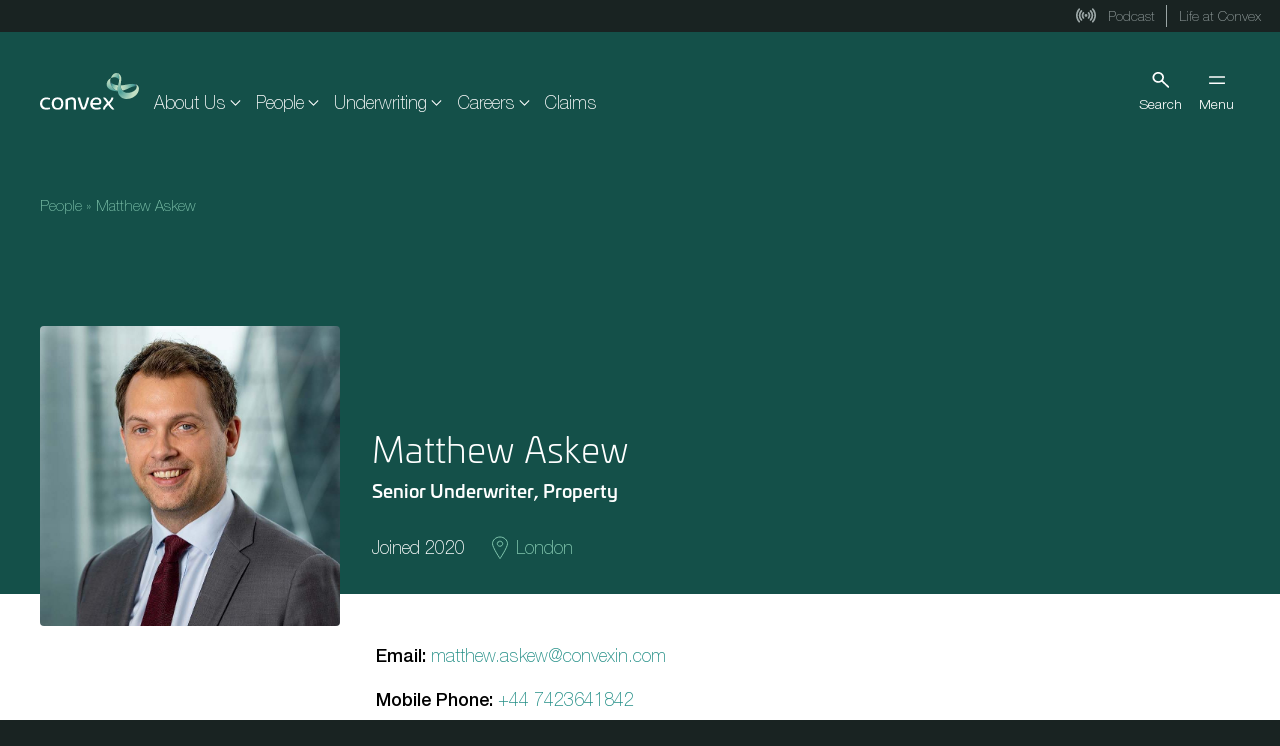

--- FILE ---
content_type: text/html; charset=UTF-8
request_url: https://convexin.com/people/matthew-askew/
body_size: 24324
content:



<!doctype html>

<html lang="en">

<head>
	<title>Matthew Askew - Convex Insurance</title>
	<meta name="title" content="Matthew Askew - Convex Insurance">
	<meta name="description" content="Welcome to Convex Insurance">
	<meta charset="UTF-8">
	<meta http-equiv="X-UA-Compatible" content="IE=edge">
	<meta name="theme-color" content="#145049">
	<meta name="viewport" content="width=device-width, initial-scale=1.0">
	<link rel="apple-touch-icon" sizes="180x180" href="https://convexin.com/wp-content/themes/convex/assets/favicon/apple-touch-icon.png">
<link rel="icon" type="image/png" sizes="32x32" href="https://convexin.com/wp-content/themes/convex/assets/favicon/favicon-32x32.png">
<link rel="icon" type="image/png" sizes="16x16" href="https://convexin.com/wp-content/themes/convex/assets/favicon/favicon-16x16.png">
<link rel="manifest" href="https://convexin.com/wp-content/themes/convex/assets/favicon/site.webmanifest" crossorigin="use-credentials">
<link rel="mask-icon" href="https://convexin.com/wp-content/themes/convex/assets/favicon/safari-pinned-tab.svg" color="#145049">
<meta name="msapplication-TileColor" content="#145049">
<meta name="theme-color" content="#145049">	<script type='text/javascript' id='asp-c65f18e5-js-before'>if ( typeof window.ASP == 'undefined') { window.ASP = {wp_rocket_exception: "DOMContentLoaded", ajaxurl: "https:\/\/convexin.com\/wp-admin\/admin-ajax.php", backend_ajaxurl: "https:\/\/convexin.com\/wp-admin\/admin-ajax.php", asp_url: "https:\/\/convexin.com\/wp-content\/plugins\/ajax-search-pro\/", upload_url: "https:\/\/convexin.com\/wp-content\/uploads\/asp_upload\/", detect_ajax: 0, media_query: "YwstIN", version: "4.27.2", build: 5095, pageHTML: "", additional_scripts: [{"handle":"wd-asp-ajaxsearchpro","src":"https:\/\/convexin.com\/wp-content\/plugins\/ajax-search-pro\/js\/min\/plugin\/merged\/asp.min.js","prereq":false}], script_async_load: false, font_url: "https:\/\/convexin.com\/wp-content\/plugins\/ajax-search-pro\/css\/fonts\/icons\/icons2.woff2", init_only_in_viewport: true, highlight: {"enabled":false,"data":[]}, debug: false, instances: {}, analytics: {"method":"event","tracking_id":"","event":{"focus":{"active":true,"action":"focus","category":"ASP {search_id} | {search_name}","label":"Input focus","value":"1"},"search_start":{"active":false,"action":"search_start","category":"ASP {search_id} | {search_name}","label":"Phrase: {phrase}","value":"1"},"search_end":{"active":true,"action":"search_end","category":"ASP {search_id} | {search_name}","label":"{phrase} | {results_count}","value":"1"},"magnifier":{"active":true,"action":"magnifier","category":"ASP {search_id} | {search_name}","label":"Magnifier clicked","value":"1"},"return":{"active":true,"action":"return","category":"ASP {search_id} | {search_name}","label":"Return button pressed","value":"1"},"try_this":{"active":true,"action":"try_this","category":"ASP {search_id} | {search_name}","label":"Try this click | {phrase}","value":"1"},"facet_change":{"active":false,"action":"facet_change","category":"ASP {search_id} | {search_name}","label":"{option_label} | {option_value}","value":"1"},"result_click":{"active":true,"action":"result_click","category":"ASP {search_id} | {search_name}","label":"{result_title} | {result_url}","value":"1"}}}}};</script><meta name='robots' content='index, follow, max-image-preview:large, max-snippet:-1, max-video-preview:-1' />

	<!-- This site is optimized with the Yoast SEO plugin v26.8 - https://yoast.com/product/yoast-seo-wordpress/ -->
	<link rel="canonical" href="https://convexin.com/people/matthew-askew/" />
	<meta property="og:locale" content="en_US" />
	<meta property="og:type" content="article" />
	<meta property="og:title" content="Matthew Askew - Convex Insurance" />
	<meta property="og:url" content="https://convexin.com/people/matthew-askew/" />
	<meta property="og:site_name" content="Convex Insurance" />
	<meta property="article:modified_time" content="2025-12-11T15:42:39+00:00" />
	<meta property="og:image" content="https://convexin.com/wp-content/uploads/2022/08/Matt-Askew_CVX_Headshots_KK.jpg" />
	<meta property="og:image:width" content="1600" />
	<meta property="og:image:height" content="800" />
	<meta property="og:image:type" content="image/jpeg" />
	<meta name="twitter:card" content="summary_large_image" />
	<meta name="twitter:label1" content="Est. reading time" />
	<meta name="twitter:data1" content="1 minute" />
	<script type="application/ld+json" class="yoast-schema-graph">{"@context":"https://schema.org","@graph":[{"@type":"WebPage","@id":"https://convexin.com/people/matthew-askew/","url":"https://convexin.com/people/matthew-askew/","name":"Matthew Askew - Convex Insurance","isPartOf":{"@id":"https://convexin.com/#website"},"primaryImageOfPage":{"@id":"https://convexin.com/people/matthew-askew/#primaryimage"},"image":{"@id":"https://convexin.com/people/matthew-askew/#primaryimage"},"thumbnailUrl":"https://convexin.com/wp-content/uploads/2022/08/Matt-Askew_CVX_Headshots_KK.jpg","datePublished":"2022-08-06T14:03:37+00:00","dateModified":"2025-12-11T15:42:39+00:00","breadcrumb":{"@id":"https://convexin.com/people/matthew-askew/#breadcrumb"},"inLanguage":"en-US","potentialAction":[{"@type":"ReadAction","target":["https://convexin.com/people/matthew-askew/"]}]},{"@type":"ImageObject","inLanguage":"en-US","@id":"https://convexin.com/people/matthew-askew/#primaryimage","url":"https://convexin.com/wp-content/uploads/2022/08/Matt-Askew_CVX_Headshots_KK.jpg","contentUrl":"https://convexin.com/wp-content/uploads/2022/08/Matt-Askew_CVX_Headshots_KK.jpg","width":1600,"height":800},{"@type":"BreadcrumbList","@id":"https://convexin.com/people/matthew-askew/#breadcrumb","itemListElement":[{"@type":"ListItem","position":1,"name":"People","item":"https://convexin.com/people/"},{"@type":"ListItem","position":2,"name":"Matthew Askew"}]},{"@type":"WebSite","@id":"https://convexin.com/#website","url":"https://convexin.com/","name":"Convex Insurance","description":"Welcome to Convex Insurance","potentialAction":[{"@type":"SearchAction","target":{"@type":"EntryPoint","urlTemplate":"https://convexin.com/?s={search_term_string}"},"query-input":{"@type":"PropertyValueSpecification","valueRequired":true,"valueName":"search_term_string"}}],"inLanguage":"en-US"}]}</script>
	<!-- / Yoast SEO plugin. -->


<link rel="alternate" title="oEmbed (JSON)" type="application/json+oembed" href="https://convexin.com/wp-json/oembed/1.0/embed?url=https%3A%2F%2Fconvexin.com%2Fpeople%2Fmatthew-askew%2F" />
<link rel="alternate" title="oEmbed (XML)" type="text/xml+oembed" href="https://convexin.com/wp-json/oembed/1.0/embed?url=https%3A%2F%2Fconvexin.com%2Fpeople%2Fmatthew-askew%2F&#038;format=xml" />
<style id='wp-img-auto-sizes-contain-inline-css' type='text/css'>
img:is([sizes=auto i],[sizes^="auto," i]){contain-intrinsic-size:3000px 1500px}
/*# sourceURL=wp-img-auto-sizes-contain-inline-css */
</style>
<link rel='stylesheet' id='ggskin-style-css' href='https://convexin.com/wp-content/plugins/garden-gnome-package/include/ggskin.css?ver=6.9' type='text/css' media='all' />
<link rel='stylesheet' id='wp-block-library-css' href='https://convexin.com/wp-includes/css/dist/block-library/style.min.css?ver=6.9' type='text/css' media='all' />
<style id='global-styles-inline-css' type='text/css'>
:root{--wp--preset--aspect-ratio--square: 1;--wp--preset--aspect-ratio--4-3: 4/3;--wp--preset--aspect-ratio--3-4: 3/4;--wp--preset--aspect-ratio--3-2: 3/2;--wp--preset--aspect-ratio--2-3: 2/3;--wp--preset--aspect-ratio--16-9: 16/9;--wp--preset--aspect-ratio--9-16: 9/16;--wp--preset--color--black: #000000;--wp--preset--color--cyan-bluish-gray: #abb8c3;--wp--preset--color--white: #ffffff;--wp--preset--color--pale-pink: #f78da7;--wp--preset--color--vivid-red: #cf2e2e;--wp--preset--color--luminous-vivid-orange: #ff6900;--wp--preset--color--luminous-vivid-amber: #fcb900;--wp--preset--color--light-green-cyan: #7bdcb5;--wp--preset--color--vivid-green-cyan: #00d084;--wp--preset--color--pale-cyan-blue: #8ed1fc;--wp--preset--color--vivid-cyan-blue: #0693e3;--wp--preset--color--vivid-purple: #9b51e0;--wp--preset--gradient--vivid-cyan-blue-to-vivid-purple: linear-gradient(135deg,rgb(6,147,227) 0%,rgb(155,81,224) 100%);--wp--preset--gradient--light-green-cyan-to-vivid-green-cyan: linear-gradient(135deg,rgb(122,220,180) 0%,rgb(0,208,130) 100%);--wp--preset--gradient--luminous-vivid-amber-to-luminous-vivid-orange: linear-gradient(135deg,rgb(252,185,0) 0%,rgb(255,105,0) 100%);--wp--preset--gradient--luminous-vivid-orange-to-vivid-red: linear-gradient(135deg,rgb(255,105,0) 0%,rgb(207,46,46) 100%);--wp--preset--gradient--very-light-gray-to-cyan-bluish-gray: linear-gradient(135deg,rgb(238,238,238) 0%,rgb(169,184,195) 100%);--wp--preset--gradient--cool-to-warm-spectrum: linear-gradient(135deg,rgb(74,234,220) 0%,rgb(151,120,209) 20%,rgb(207,42,186) 40%,rgb(238,44,130) 60%,rgb(251,105,98) 80%,rgb(254,248,76) 100%);--wp--preset--gradient--blush-light-purple: linear-gradient(135deg,rgb(255,206,236) 0%,rgb(152,150,240) 100%);--wp--preset--gradient--blush-bordeaux: linear-gradient(135deg,rgb(254,205,165) 0%,rgb(254,45,45) 50%,rgb(107,0,62) 100%);--wp--preset--gradient--luminous-dusk: linear-gradient(135deg,rgb(255,203,112) 0%,rgb(199,81,192) 50%,rgb(65,88,208) 100%);--wp--preset--gradient--pale-ocean: linear-gradient(135deg,rgb(255,245,203) 0%,rgb(182,227,212) 50%,rgb(51,167,181) 100%);--wp--preset--gradient--electric-grass: linear-gradient(135deg,rgb(202,248,128) 0%,rgb(113,206,126) 100%);--wp--preset--gradient--midnight: linear-gradient(135deg,rgb(2,3,129) 0%,rgb(40,116,252) 100%);--wp--preset--font-size--small: 13px;--wp--preset--font-size--medium: 20px;--wp--preset--font-size--large: 36px;--wp--preset--font-size--x-large: 42px;--wp--preset--spacing--20: 0.44rem;--wp--preset--spacing--30: 0.67rem;--wp--preset--spacing--40: 1rem;--wp--preset--spacing--50: 1.5rem;--wp--preset--spacing--60: 2.25rem;--wp--preset--spacing--70: 3.38rem;--wp--preset--spacing--80: 5.06rem;--wp--preset--shadow--natural: 6px 6px 9px rgba(0, 0, 0, 0.2);--wp--preset--shadow--deep: 12px 12px 50px rgba(0, 0, 0, 0.4);--wp--preset--shadow--sharp: 6px 6px 0px rgba(0, 0, 0, 0.2);--wp--preset--shadow--outlined: 6px 6px 0px -3px rgb(255, 255, 255), 6px 6px rgb(0, 0, 0);--wp--preset--shadow--crisp: 6px 6px 0px rgb(0, 0, 0);}:where(.is-layout-flex){gap: 0.5em;}:where(.is-layout-grid){gap: 0.5em;}body .is-layout-flex{display: flex;}.is-layout-flex{flex-wrap: wrap;align-items: center;}.is-layout-flex > :is(*, div){margin: 0;}body .is-layout-grid{display: grid;}.is-layout-grid > :is(*, div){margin: 0;}:where(.wp-block-columns.is-layout-flex){gap: 2em;}:where(.wp-block-columns.is-layout-grid){gap: 2em;}:where(.wp-block-post-template.is-layout-flex){gap: 1.25em;}:where(.wp-block-post-template.is-layout-grid){gap: 1.25em;}.has-black-color{color: var(--wp--preset--color--black) !important;}.has-cyan-bluish-gray-color{color: var(--wp--preset--color--cyan-bluish-gray) !important;}.has-white-color{color: var(--wp--preset--color--white) !important;}.has-pale-pink-color{color: var(--wp--preset--color--pale-pink) !important;}.has-vivid-red-color{color: var(--wp--preset--color--vivid-red) !important;}.has-luminous-vivid-orange-color{color: var(--wp--preset--color--luminous-vivid-orange) !important;}.has-luminous-vivid-amber-color{color: var(--wp--preset--color--luminous-vivid-amber) !important;}.has-light-green-cyan-color{color: var(--wp--preset--color--light-green-cyan) !important;}.has-vivid-green-cyan-color{color: var(--wp--preset--color--vivid-green-cyan) !important;}.has-pale-cyan-blue-color{color: var(--wp--preset--color--pale-cyan-blue) !important;}.has-vivid-cyan-blue-color{color: var(--wp--preset--color--vivid-cyan-blue) !important;}.has-vivid-purple-color{color: var(--wp--preset--color--vivid-purple) !important;}.has-black-background-color{background-color: var(--wp--preset--color--black) !important;}.has-cyan-bluish-gray-background-color{background-color: var(--wp--preset--color--cyan-bluish-gray) !important;}.has-white-background-color{background-color: var(--wp--preset--color--white) !important;}.has-pale-pink-background-color{background-color: var(--wp--preset--color--pale-pink) !important;}.has-vivid-red-background-color{background-color: var(--wp--preset--color--vivid-red) !important;}.has-luminous-vivid-orange-background-color{background-color: var(--wp--preset--color--luminous-vivid-orange) !important;}.has-luminous-vivid-amber-background-color{background-color: var(--wp--preset--color--luminous-vivid-amber) !important;}.has-light-green-cyan-background-color{background-color: var(--wp--preset--color--light-green-cyan) !important;}.has-vivid-green-cyan-background-color{background-color: var(--wp--preset--color--vivid-green-cyan) !important;}.has-pale-cyan-blue-background-color{background-color: var(--wp--preset--color--pale-cyan-blue) !important;}.has-vivid-cyan-blue-background-color{background-color: var(--wp--preset--color--vivid-cyan-blue) !important;}.has-vivid-purple-background-color{background-color: var(--wp--preset--color--vivid-purple) !important;}.has-black-border-color{border-color: var(--wp--preset--color--black) !important;}.has-cyan-bluish-gray-border-color{border-color: var(--wp--preset--color--cyan-bluish-gray) !important;}.has-white-border-color{border-color: var(--wp--preset--color--white) !important;}.has-pale-pink-border-color{border-color: var(--wp--preset--color--pale-pink) !important;}.has-vivid-red-border-color{border-color: var(--wp--preset--color--vivid-red) !important;}.has-luminous-vivid-orange-border-color{border-color: var(--wp--preset--color--luminous-vivid-orange) !important;}.has-luminous-vivid-amber-border-color{border-color: var(--wp--preset--color--luminous-vivid-amber) !important;}.has-light-green-cyan-border-color{border-color: var(--wp--preset--color--light-green-cyan) !important;}.has-vivid-green-cyan-border-color{border-color: var(--wp--preset--color--vivid-green-cyan) !important;}.has-pale-cyan-blue-border-color{border-color: var(--wp--preset--color--pale-cyan-blue) !important;}.has-vivid-cyan-blue-border-color{border-color: var(--wp--preset--color--vivid-cyan-blue) !important;}.has-vivid-purple-border-color{border-color: var(--wp--preset--color--vivid-purple) !important;}.has-vivid-cyan-blue-to-vivid-purple-gradient-background{background: var(--wp--preset--gradient--vivid-cyan-blue-to-vivid-purple) !important;}.has-light-green-cyan-to-vivid-green-cyan-gradient-background{background: var(--wp--preset--gradient--light-green-cyan-to-vivid-green-cyan) !important;}.has-luminous-vivid-amber-to-luminous-vivid-orange-gradient-background{background: var(--wp--preset--gradient--luminous-vivid-amber-to-luminous-vivid-orange) !important;}.has-luminous-vivid-orange-to-vivid-red-gradient-background{background: var(--wp--preset--gradient--luminous-vivid-orange-to-vivid-red) !important;}.has-very-light-gray-to-cyan-bluish-gray-gradient-background{background: var(--wp--preset--gradient--very-light-gray-to-cyan-bluish-gray) !important;}.has-cool-to-warm-spectrum-gradient-background{background: var(--wp--preset--gradient--cool-to-warm-spectrum) !important;}.has-blush-light-purple-gradient-background{background: var(--wp--preset--gradient--blush-light-purple) !important;}.has-blush-bordeaux-gradient-background{background: var(--wp--preset--gradient--blush-bordeaux) !important;}.has-luminous-dusk-gradient-background{background: var(--wp--preset--gradient--luminous-dusk) !important;}.has-pale-ocean-gradient-background{background: var(--wp--preset--gradient--pale-ocean) !important;}.has-electric-grass-gradient-background{background: var(--wp--preset--gradient--electric-grass) !important;}.has-midnight-gradient-background{background: var(--wp--preset--gradient--midnight) !important;}.has-small-font-size{font-size: var(--wp--preset--font-size--small) !important;}.has-medium-font-size{font-size: var(--wp--preset--font-size--medium) !important;}.has-large-font-size{font-size: var(--wp--preset--font-size--large) !important;}.has-x-large-font-size{font-size: var(--wp--preset--font-size--x-large) !important;}
/*# sourceURL=global-styles-inline-css */
</style>

<style id='classic-theme-styles-inline-css' type='text/css'>
/*! This file is auto-generated */
.wp-block-button__link{color:#fff;background-color:#32373c;border-radius:9999px;box-shadow:none;text-decoration:none;padding:calc(.667em + 2px) calc(1.333em + 2px);font-size:1.125em}.wp-block-file__button{background:#32373c;color:#fff;text-decoration:none}
/*# sourceURL=/wp-includes/css/classic-themes.min.css */
</style>
<link rel='stylesheet' id='search-filter-plugin-styles-css' href='https://convexin.com/wp-content/plugins/search-filter-pro/public/assets/css/search-filter.min.css?ver=2.5.19' type='text/css' media='all' />
<link rel='stylesheet' id='convex-styles-css' href='https://convexin.com/wp-content/themes/convex/style.css?ver=1769003659' type='text/css' media='' />
<script type="text/javascript" src="https://convexin.com/wp-includes/js/jquery/jquery.min.js?ver=3.7.1" id="jquery-core-js"></script>
<script type="text/javascript" src="https://convexin.com/wp-includes/js/jquery/jquery-migrate.min.js?ver=3.4.1" id="jquery-migrate-js"></script>
<script type="text/javascript" id="search-filter-plugin-build-js-extra">
/* <![CDATA[ */
var SF_LDATA = {"ajax_url":"https://convexin.com/wp-admin/admin-ajax.php","home_url":"https://convexin.com/","extensions":[]};
//# sourceURL=search-filter-plugin-build-js-extra
/* ]]> */
</script>
<script type="text/javascript" src="https://convexin.com/wp-content/plugins/search-filter-pro/public/assets/js/search-filter-build.min.js?ver=2.5.19" id="search-filter-plugin-build-js"></script>
<script type="text/javascript" src="https://convexin.com/wp-content/plugins/search-filter-pro/public/assets/js/chosen.jquery.min.js?ver=2.5.19" id="search-filter-plugin-chosen-js"></script>
<script type="text/javascript" src="https://convexin.com/wp-content/themes/convex/assets/js/vue.min.js?ver=6.9" id="vue-min-script-js"></script>
<script type="text/javascript" src="https://convexin.com/wp-content/themes/convex/assets/js/fuse.js?ver=6.9" id="fuse-js-script-js"></script>
<script type="text/javascript" src="https://convexin.com/wp-content/themes/convex/build/alpine.min.js?ver=1769003659" id="convex-alpinejs-scripts-js" defer="defer" data-wp-strategy="defer"></script>
<script type="text/javascript" src="https://convexin.com/wp-content/themes/convex/build/fancybox.min.js?ver=1769003659" id="convex-fancybox-scripts-js"></script>
<link rel="https://api.w.org/" href="https://convexin.com/wp-json/" /><link rel="alternate" title="JSON" type="application/json" href="https://convexin.com/wp-json/wp/v2/people/8531" /><link rel="EditURI" type="application/rsd+xml" title="RSD" href="https://convexin.com/xmlrpc.php?rsd" />
<meta name="generator" content="WordPress 6.9" />
<link rel='shortlink' href='https://convexin.com/?p=8531' />
<!-- Start Consent Manager -->
<script type="text/javascript" data-cmp-ab="1" src="https://cdn.consentmanager.net/delivery/autoblocking/0877176dc17b5.js" data-cmp-host="d.delivery.consentmanager.net" data-cmp-cdn="cdn.consentmanager.net" data-cmp-codesrc="0"></script>
<!-- Start Consent Manager -->
<!-- Start Google Tag Manager -->
<script>
    (function(w,d,s,l,i){w[l] = w[l] || [];w[l].push({'gtm.start':
    new Date().getTime(),event:'gtm.js'});var f=d.getElementsByTagName(s)[0],
    j=d.createElement(s),dl=l!='dataLayer'?'&l='+l:'';j.async=true;j.src=
    'https://www.googletagmanager.com/gtm.js?id='+i+dl;f.parentNode.insertBefore(j,f);
})(window,document,'script','dataLayer','GTM-NJKL4BJ');
</script>
<!-- End Google Tag Manager -->

<!-- Start of HubSpot Embed Code -->
<script type="text/javascript" id="hs-script-loader" async defer src="//js.hs-scripts.com/6827624.js"></script> 
<!-- End of HubSpot Embed Code --><link rel="icon" href="https://convexin.com/wp-content/uploads/2019/10/Convex_Favicon_48x48px.png" sizes="32x32" />
<link rel="icon" href="https://convexin.com/wp-content/uploads/2019/10/Convex_Favicon_48x48px.png" sizes="192x192" />
<link rel="apple-touch-icon" href="https://convexin.com/wp-content/uploads/2019/10/Convex_Favicon_48x48px.png" />
<meta name="msapplication-TileImage" content="https://convexin.com/wp-content/uploads/2019/10/Convex_Favicon_48x48px.png" />
	
	<link rel="stylesheet" href="https://use.typekit.net/pjo6eiv.css"/>

	<!-- Meta head for UK site here -->
<link rel="stylesheet" id="asp-basic" href="https://convexin.com/wp-content/cache/asp/style.basic-ho-is-po-no-da-au-co-au-se-is.css?mq=YwstIN" media="all" /><style id='asp-instance-3'>div[id*='ajaxsearchpro3_'] div.asp_loader,div[id*='ajaxsearchpro3_'] div.asp_loader *{box-sizing:border-box !important;margin:0;padding:0;box-shadow:none}div[id*='ajaxsearchpro3_'] div.asp_loader{box-sizing:border-box;display:flex;flex:0 1 auto;flex-direction:column;flex-grow:0;flex-shrink:0;flex-basis:28px;max-width:100%;max-height:100%;align-items:center;justify-content:center}div[id*='ajaxsearchpro3_'] div.asp_loader-inner{width:100%;margin:0 auto;text-align:center;height:100%}@-webkit-keyframes rotate-simple{0%{-webkit-transform:rotate(0deg);transform:rotate(0deg)}50%{-webkit-transform:rotate(180deg);transform:rotate(180deg)}100%{-webkit-transform:rotate(360deg);transform:rotate(360deg)}}@keyframes rotate-simple{0%{-webkit-transform:rotate(0deg);transform:rotate(0deg)}50%{-webkit-transform:rotate(180deg);transform:rotate(180deg)}100%{-webkit-transform:rotate(360deg);transform:rotate(360deg)}}div[id*='ajaxsearchpro3_'] div.asp_simple-circle{margin:0;height:100%;width:100%;animation:rotate-simple 0.8s infinite linear;-webkit-animation:rotate-simple 0.8s infinite linear;border:4px solid rgb(0,0,0);border-right-color:transparent;border-radius:50%;box-sizing:border-box}div[id*='ajaxsearchprores3_'] .asp_res_loader div.asp_loader,div[id*='ajaxsearchprores3_'] .asp_res_loader div.asp_loader *{box-sizing:border-box !important;margin:0;padding:0;box-shadow:none}div[id*='ajaxsearchprores3_'] .asp_res_loader div.asp_loader{box-sizing:border-box;display:flex;flex:0 1 auto;flex-direction:column;flex-grow:0;flex-shrink:0;flex-basis:28px;max-width:100%;max-height:100%;align-items:center;justify-content:center}div[id*='ajaxsearchprores3_'] .asp_res_loader div.asp_loader-inner{width:100%;margin:0 auto;text-align:center;height:100%}@-webkit-keyframes rotate-simple{0%{-webkit-transform:rotate(0deg);transform:rotate(0deg)}50%{-webkit-transform:rotate(180deg);transform:rotate(180deg)}100%{-webkit-transform:rotate(360deg);transform:rotate(360deg)}}@keyframes rotate-simple{0%{-webkit-transform:rotate(0deg);transform:rotate(0deg)}50%{-webkit-transform:rotate(180deg);transform:rotate(180deg)}100%{-webkit-transform:rotate(360deg);transform:rotate(360deg)}}div[id*='ajaxsearchprores3_'] .asp_res_loader div.asp_simple-circle{margin:0;height:100%;width:100%;animation:rotate-simple 0.8s infinite linear;-webkit-animation:rotate-simple 0.8s infinite linear;border:4px solid rgb(0,0,0);border-right-color:transparent;border-radius:50%;box-sizing:border-box}#ajaxsearchpro3_1 div.asp_loader,#ajaxsearchpro3_2 div.asp_loader,#ajaxsearchpro3_1 div.asp_loader *,#ajaxsearchpro3_2 div.asp_loader *{box-sizing:border-box !important;margin:0;padding:0;box-shadow:none}#ajaxsearchpro3_1 div.asp_loader,#ajaxsearchpro3_2 div.asp_loader{box-sizing:border-box;display:flex;flex:0 1 auto;flex-direction:column;flex-grow:0;flex-shrink:0;flex-basis:28px;max-width:100%;max-height:100%;align-items:center;justify-content:center}#ajaxsearchpro3_1 div.asp_loader-inner,#ajaxsearchpro3_2 div.asp_loader-inner{width:100%;margin:0 auto;text-align:center;height:100%}@-webkit-keyframes rotate-simple{0%{-webkit-transform:rotate(0deg);transform:rotate(0deg)}50%{-webkit-transform:rotate(180deg);transform:rotate(180deg)}100%{-webkit-transform:rotate(360deg);transform:rotate(360deg)}}@keyframes rotate-simple{0%{-webkit-transform:rotate(0deg);transform:rotate(0deg)}50%{-webkit-transform:rotate(180deg);transform:rotate(180deg)}100%{-webkit-transform:rotate(360deg);transform:rotate(360deg)}}#ajaxsearchpro3_1 div.asp_simple-circle,#ajaxsearchpro3_2 div.asp_simple-circle{margin:0;height:100%;width:100%;animation:rotate-simple 0.8s infinite linear;-webkit-animation:rotate-simple 0.8s infinite linear;border:4px solid rgb(0,0,0);border-right-color:transparent;border-radius:50%;box-sizing:border-box}div.asp_r.asp_r_3,div.asp_r.asp_r_3 *,div.asp_m.asp_m_3,div.asp_m.asp_m_3 *,div.asp_s.asp_s_3,div.asp_s.asp_s_3 *{-webkit-box-sizing:content-box;-moz-box-sizing:content-box;-ms-box-sizing:content-box;-o-box-sizing:content-box;box-sizing:content-box;border:0;border-radius:0;text-transform:none;text-shadow:none;box-shadow:none;text-decoration:none;text-align:left;letter-spacing:normal}div.asp_r.asp_r_3,div.asp_m.asp_m_3,div.asp_s.asp_s_3{-webkit-box-sizing:border-box;-moz-box-sizing:border-box;-ms-box-sizing:border-box;-o-box-sizing:border-box;box-sizing:border-box}div.asp_r.asp_r_3,div.asp_r.asp_r_3 *,div.asp_m.asp_m_3,div.asp_m.asp_m_3 *,div.asp_s.asp_s_3,div.asp_s.asp_s_3 *{padding:0;margin:0}.wpdreams_clear{clear:both}.asp_w_container_3{width:100%}#ajaxsearchpro3_1,#ajaxsearchpro3_2,div.asp_m.asp_m_3{width:100%;height:auto;max-height:none;border-radius:5px;background:#d1eaff;margin-top:0;margin-bottom:0;background-image:-moz-radial-gradient(center,ellipse cover,rgba(130,199,175,0.25),rgba(130,199,175,0.25));background-image:-webkit-gradient(radial,center center,0px,center center,100%,rgba(130,199,175,0.25),rgba(130,199,175,0.25));background-image:-webkit-radial-gradient(center,ellipse cover,rgba(130,199,175,0.25),rgba(130,199,175,0.25));background-image:-o-radial-gradient(center,ellipse cover,rgba(130,199,175,0.25),rgba(130,199,175,0.25));background-image:-ms-radial-gradient(center,ellipse cover,rgba(130,199,175,0.25),rgba(130,199,175,0.25));background-image:radial-gradient(ellipse at center,rgba(130,199,175,0.25),rgba(130,199,175,0.25));overflow:hidden;border:1px none rgba(228,228,228,1);border-radius:4px 4px 0 0;box-shadow:none}@media only screen and (min-width:641px) and (max-width:1024px){.asp_w_container_3{width:}div.asp_main_container.asp_w+[id*=asp-try-3]{width:}}@media only screen and (max-width:640px){.asp_w_container_3{width:}div.asp_main_container.asp_w+[id*=asp-try-3]{width:}}#ajaxsearchpro3_1 .probox,#ajaxsearchpro3_2 .probox,div.asp_m.asp_m_3 .probox{margin:0;height:41px;background-image:-moz-radial-gradient(center,ellipse cover,rgba(130,199,175,0.25),rgba(130,199,175,0.25));background-image:-webkit-gradient(radial,center center,0px,center center,100%,rgba(130,199,175,0.25),rgba(130,199,175,0.25));background-image:-webkit-radial-gradient(center,ellipse cover,rgba(130,199,175,0.25),rgba(130,199,175,0.25));background-image:-o-radial-gradient(center,ellipse cover,rgba(130,199,175,0.25),rgba(130,199,175,0.25));background-image:-ms-radial-gradient(center,ellipse cover,rgba(130,199,175,0.25),rgba(130,199,175,0.25));background-image:radial-gradient(ellipse at center,rgba(130,199,175,0.25),rgba(130,199,175,0.25));border:0 none rgb(255,255,255);border-radius:4px 4px 4px 4px;box-shadow:0 -1px 0 0 #248f87 inset}p[id*=asp-try-3]{color:rgb(85,85,85) !important;display:block}div.asp_main_container+[id*=asp-try-3]{width:100%}p[id*=asp-try-3] a{color:rgb(255,181,86) !important}p[id*=asp-try-3] a:after{color:rgb(85,85,85) !important;display:inline;content:','}p[id*=asp-try-3] a:last-child:after{display:none}#ajaxsearchpro3_1 .probox .proinput,#ajaxsearchpro3_2 .probox .proinput,div.asp_m.asp_m_3 .probox .proinput{font-weight:normal;font-family:inherit;color:rgb(0,0,0);font-size:16px;line-height:18px;text-shadow:none;line-height:normal;flex-grow:1;order:5;margin:0 0 0 10px;padding:0 5px}#ajaxsearchpro3_1 .probox .proinput input.orig,#ajaxsearchpro3_2 .probox .proinput input.orig,div.asp_m.asp_m_3 .probox .proinput input.orig{font-weight:normal;font-family:inherit;color:rgb(0,0,0);font-size:16px;line-height:18px;text-shadow:none;line-height:normal;border:0;box-shadow:none;height:41px;position:relative;z-index:2;padding:0 !important;padding-top:2px !important;margin:-1px 0 0 -4px !important;width:100%;background:transparent !important}#ajaxsearchpro3_1 .probox .proinput input.autocomplete,#ajaxsearchpro3_2 .probox .proinput input.autocomplete,div.asp_m.asp_m_3 .probox .proinput input.autocomplete{font-weight:normal;font-family:inherit;color:rgb(0,0,0);font-size:16px;line-height:18px;text-shadow:none;line-height:normal;opacity:0.25;height:41px;display:block;position:relative;z-index:1;padding:0 !important;margin:-1px 0 0 -4px !important;margin-top:-41px !important;width:100%;background:transparent !important}.rtl #ajaxsearchpro3_1 .probox .proinput input.orig,.rtl #ajaxsearchpro3_2 .probox .proinput input.orig,.rtl #ajaxsearchpro3_1 .probox .proinput input.autocomplete,.rtl #ajaxsearchpro3_2 .probox .proinput input.autocomplete,.rtl div.asp_m.asp_m_3 .probox .proinput input.orig,.rtl div.asp_m.asp_m_3 .probox .proinput input.autocomplete{font-weight:normal;font-family:inherit;color:rgb(0,0,0);font-size:16px;line-height:18px;text-shadow:none;line-height:normal;direction:rtl;text-align:right}.rtl #ajaxsearchpro3_1 .probox .proinput,.rtl #ajaxsearchpro3_2 .probox .proinput,.rtl div.asp_m.asp_m_3 .probox .proinput{margin-right:2px}.rtl #ajaxsearchpro3_1 .probox .proloading,.rtl #ajaxsearchpro3_1 .probox .proclose,.rtl #ajaxsearchpro3_2 .probox .proloading,.rtl #ajaxsearchpro3_2 .probox .proclose,.rtl div.asp_m.asp_m_3 .probox .proloading,.rtl div.asp_m.asp_m_3 .probox .proclose{order:3}div.asp_m.asp_m_3 .probox .proinput input.orig::-webkit-input-placeholder{font-weight:normal;font-family:inherit;color:rgb(0,0,0);font-size:16px;text-shadow:none;opacity:0.85}div.asp_m.asp_m_3 .probox .proinput input.orig::-moz-placeholder{font-weight:normal;font-family:inherit;color:rgb(0,0,0);font-size:16px;text-shadow:none;opacity:0.85}div.asp_m.asp_m_3 .probox .proinput input.orig:-ms-input-placeholder{font-weight:normal;font-family:inherit;color:rgb(0,0,0);font-size:16px;text-shadow:none;opacity:0.85}div.asp_m.asp_m_3 .probox .proinput input.orig:-moz-placeholder{font-weight:normal;font-family:inherit;color:rgb(0,0,0);font-size:16px;text-shadow:none;opacity:0.85;line-height:normal !important}#ajaxsearchpro3_1 .probox .proinput input.autocomplete,#ajaxsearchpro3_2 .probox .proinput input.autocomplete,div.asp_m.asp_m_3 .probox .proinput input.autocomplete{font-weight:normal;font-family:inherit;color:rgb(0,0,0);font-size:16px;line-height:18px;text-shadow:none;line-height:normal;border:0;box-shadow:none}#ajaxsearchpro3_1 .probox .proloading,#ajaxsearchpro3_1 .probox .proclose,#ajaxsearchpro3_1 .probox .promagnifier,#ajaxsearchpro3_1 .probox .prosettings,#ajaxsearchpro3_2 .probox .proloading,#ajaxsearchpro3_2 .probox .proclose,#ajaxsearchpro3_2 .probox .promagnifier,#ajaxsearchpro3_2 .probox .prosettings,div.asp_m.asp_m_3 .probox .proloading,div.asp_m.asp_m_3 .probox .proclose,div.asp_m.asp_m_3 .probox .promagnifier,div.asp_m.asp_m_3 .probox .prosettings{width:41px;height:41px;flex:0 0 41px;flex-grow:0;order:7;text-align:center}#ajaxsearchpro3_1 .probox .proclose svg,#ajaxsearchpro3_2 .probox .proclose svg,div.asp_m.asp_m_3 .probox .proclose svg{fill:rgb(254,254,254);background:rgb(51,51,51);box-shadow:0 0 0 2px rgba(255,255,255,0.9);border-radius:50%;box-sizing:border-box;margin-left:-10px;margin-top:-10px;padding:4px}#ajaxsearchpro3_1 .probox .proloading,#ajaxsearchpro3_2 .probox .proloading,div.asp_m.asp_m_3 .probox .proloading{width:41px;height:41px;min-width:41px;min-height:41px;max-width:41px;max-height:41px}#ajaxsearchpro3_1 .probox .proloading .asp_loader,#ajaxsearchpro3_2 .probox .proloading .asp_loader,div.asp_m.asp_m_3 .probox .proloading .asp_loader{width:37px;height:37px;min-width:37px;min-height:37px;max-width:37px;max-height:37px}#ajaxsearchpro3_1 .probox .promagnifier,#ajaxsearchpro3_2 .probox .promagnifier,div.asp_m.asp_m_3 .probox .promagnifier{width:auto;height:41px;flex:0 0 auto;order:7;-webkit-flex:0 0 auto;-webkit-order:7}div.asp_m.asp_m_3 .probox .promagnifier{display:none}div.asp_m.asp_m_3 .probox .promagnifier:focus-visible{outline:black outset}#ajaxsearchpro3_1 .probox .proloading .innericon,#ajaxsearchpro3_2 .probox .proloading .innericon,#ajaxsearchpro3_1 .probox .proclose .innericon,#ajaxsearchpro3_2 .probox .proclose .innericon,#ajaxsearchpro3_1 .probox .promagnifier .innericon,#ajaxsearchpro3_2 .probox .promagnifier .innericon,#ajaxsearchpro3_1 .probox .prosettings .innericon,#ajaxsearchpro3_2 .probox .prosettings .innericon,div.asp_m.asp_m_3 .probox .proloading .innericon,div.asp_m.asp_m_3 .probox .proclose .innericon,div.asp_m.asp_m_3 .probox .promagnifier .innericon,div.asp_m.asp_m_3 .probox .prosettings .innericon{text-align:center}#ajaxsearchpro3_1 .probox .promagnifier .innericon,#ajaxsearchpro3_2 .probox .promagnifier .innericon,div.asp_m.asp_m_3 .probox .promagnifier .innericon{display:block;width:41px;height:41px;float:right}#ajaxsearchpro3_1 .probox .promagnifier .asp_text_button,#ajaxsearchpro3_2 .probox .promagnifier .asp_text_button,div.asp_m.asp_m_3 .probox .promagnifier .asp_text_button{display:block;width:auto;height:41px;float:right;margin:0;padding:0 10px;font-weight:normal;font-family:"Open Sans";color:rgb(51,51,51);font-size:15px;line-height:auto;text-shadow:none;line-height:41px}#ajaxsearchpro3_1 .probox .promagnifier .innericon svg,#ajaxsearchpro3_2 .probox .promagnifier .innericon svg,div.asp_m.asp_m_3 .probox .promagnifier .innericon svg{fill:rgb(255,255,255)}#ajaxsearchpro3_1 .probox .prosettings .innericon svg,#ajaxsearchpro3_2 .probox .prosettings .innericon svg,div.asp_m.asp_m_3 .probox .prosettings .innericon svg{fill:rgb(69,69,69)}#ajaxsearchpro3_1 .probox .promagnifier,#ajaxsearchpro3_2 .probox .promagnifier,div.asp_m.asp_m_3 .probox .promagnifier{width:41px;height:41px;background:transparent;background-position:center center;background-repeat:no-repeat;order:11;-webkit-order:11;float:right;border:0 solid rgb(255,255,255);border-radius:0;box-shadow:-1px 1px 0 0 rgba(255,255,255,0.64) inset;cursor:pointer;background-size:100% 100%;background-position:center center;background-repeat:no-repeat;cursor:pointer}#ajaxsearchpro3_1 .probox .prosettings,#ajaxsearchpro3_2 .probox .prosettings,div.asp_m.asp_m_3 .probox .prosettings{width:41px;height:41px;background:transparent;background-position:center center;background-repeat:no-repeat;order:10;-webkit-order:10;float:right;border:0 solid rgb(255,255,255);border-radius:0;box-shadow:0 1px 0 0 rgba(255,255,255,0.64) inset;cursor:pointer;background-size:100% 100%;align-self:flex-end}#ajaxsearchpro3_1 .probox .prosettings .innericon,#ajaxsearchpro3_2 .probox .prosettings .innericon,div.asp_m.asp_m_3 .probox .prosettings .innericon{background-image:url("http://localhost/wp-content/uploads/2022/08/filters-icon.svg")}#ajaxsearchprores3_1,#ajaxsearchprores3_2,div.asp_r.asp_r_3{position:absolute;z-index:11000;width:auto;margin:0}#ajaxsearchprores3_1 .asp_nores,#ajaxsearchprores3_2 .asp_nores,div.asp_r.asp_r_3 .asp_nores{border:0 solid rgb(0,0,0);border-radius:0;box-shadow:0 5px 5px -5px #dfdfdf;padding:6px 12px 6px 12px;margin:0;font-weight:normal;font-family:inherit;color:rgba(74,74,74,1);font-size:1rem;line-height:1.2rem;text-shadow:none;font-weight:normal;background:rgb(255,255,255)}#ajaxsearchprores3_1 .asp_nores .asp_nores_kw_suggestions,#ajaxsearchprores3_2 .asp_nores .asp_nores_kw_suggestions,div.asp_r.asp_r_3 .asp_nores .asp_nores_kw_suggestions{color:rgba(234,67,53,1);font-weight:normal}#ajaxsearchprores3_1 .asp_nores .asp_keyword,#ajaxsearchprores3_2 .asp_nores .asp_keyword,div.asp_r.asp_r_3 .asp_nores .asp_keyword{padding:0 8px 0 0;cursor:pointer;color:rgba(20,84,169,1);font-weight:bold}#ajaxsearchprores3_1 .asp_results_top,#ajaxsearchprores3_2 .asp_results_top,div.asp_r.asp_r_3 .asp_results_top{background:rgb(255,255,255);border:1px none rgb(81,81,81);border-radius:0;padding:6px 12px 6px 12px;margin:0 0 4px 0;text-align:center;font-weight:normal;font-family:"Open Sans";color:rgb(81,81,81);font-size:13px;line-height:16px;text-shadow:none}#ajaxsearchprores3_1 .results .item,#ajaxsearchprores3_2 .results .item,div.asp_r.asp_r_3 .results .item{height:auto;background:rgb(255,255,255)}#ajaxsearchprores3_1 .results .item.hovered,#ajaxsearchprores3_2 .results .item.hovered,div.asp_r.asp_r_3 .results .item.hovered{background-image:-moz-radial-gradient(center,ellipse cover,rgb(244,244,244),rgb(246,246,246));background-image:-webkit-gradient(radial,center center,0px,center center,100%,rgb(244,244,244),rgb(246,246,246));background-image:-webkit-radial-gradient(center,ellipse cover,rgb(244,244,244),rgb(246,246,246));background-image:-o-radial-gradient(center,ellipse cover,rgb(244,244,244),rgb(246,246,246));background-image:-ms-radial-gradient(center,ellipse cover,rgb(244,244,244),rgb(246,246,246));background-image:radial-gradient(ellipse at center,rgb(244,244,244),rgb(246,246,246))}#ajaxsearchprores3_1 .results .item .asp_image,#ajaxsearchprores3_2 .results .item .asp_image,div.asp_r.asp_r_3 .results .item .asp_image{background-size:cover;background-repeat:no-repeat}#ajaxsearchprores3_1 .results .item .asp_image img,#ajaxsearchprores3_2 .results .item .asp_image img,div.asp_r.asp_r_3 .results .item .asp_image img{object-fit:cover}#ajaxsearchprores3_1 .results .item .asp_item_overlay_img,#ajaxsearchprores3_2 .results .item .asp_item_overlay_img,div.asp_r.asp_r_3 .results .item .asp_item_overlay_img{background-size:cover;background-repeat:no-repeat}#ajaxsearchprores3_1 .results .item .asp_content,#ajaxsearchprores3_2 .results .item .asp_content,div.asp_r.asp_r_3 .results .item .asp_content{overflow:hidden;background:transparent;margin:0;padding:0 10px}#ajaxsearchprores3_1 .results .item .asp_content h3,#ajaxsearchprores3_2 .results .item .asp_content h3,div.asp_r.asp_r_3 .results .item .asp_content h3{margin:0;padding:0;display:inline-block;line-height:inherit;font-weight:bold;font-family:inherit;color:rgba(36,143,135,1);font-size:1em;line-height:1.5em;text-shadow:none}#ajaxsearchprores3_1 .results .item .asp_content h3 a,#ajaxsearchprores3_2 .results .item .asp_content h3 a,div.asp_r.asp_r_3 .results .item .asp_content h3 a{margin:0;padding:0;line-height:inherit;display:block;font-weight:bold;font-family:inherit;color:rgba(36,143,135,1);font-size:1em;line-height:1.5em;text-shadow:none}#ajaxsearchprores3_1 .results .item .asp_content h3 a:hover,#ajaxsearchprores3_2 .results .item .asp_content h3 a:hover,div.asp_r.asp_r_3 .results .item .asp_content h3 a:hover{font-weight:bold;font-family:inherit;color:rgba(36,143,135,1);font-size:1em;line-height:1.5em;text-shadow:none}#ajaxsearchprores3_1 .results .item div.etc,#ajaxsearchprores3_2 .results .item div.etc,div.asp_r.asp_r_3 .results .item div.etc{padding:0;font-size:13px;line-height:1.3em;margin-bottom:6px}#ajaxsearchprores3_1 .results .item .etc .asp_author,#ajaxsearchprores3_2 .results .item .etc .asp_author,div.asp_r.asp_r_3 .results .item .etc .asp_author{padding:0;font-weight:bold;font-family:inherit;color:rgba(36,143,135,1);font-size:.75em;line-height:1.5em;text-shadow:none}#ajaxsearchprores3_1 .results .item .etc .asp_date,#ajaxsearchprores3_2 .results .item .etc .asp_date,div.asp_r.asp_r_3 .results .item .etc .asp_date{margin:0 0 0 10px;padding:0;font-weight:normal;font-family:inherit;color:rgba(36,143,135,1);font-size:.75em;line-height:1.5em;text-shadow:none}#ajaxsearchprores3_1 .results .item div.asp_content,#ajaxsearchprores3_2 .results .item div.asp_content,div.asp_r.asp_r_3 .results .item div.asp_content{margin:0;padding:0;font-weight:normal;font-family:inherit;color:rgba(36,143,135,1);font-size:.75em;line-height:1.5em;text-shadow:none}#ajaxsearchprores3_1 span.highlighted,#ajaxsearchprores3_2 span.highlighted,div.asp_r.asp_r_3 span.highlighted{font-weight:bold;color:rgba(217,49,43,1);background-color:rgba(238,238,238,1)}#ajaxsearchprores3_1 p.showmore,#ajaxsearchprores3_2 p.showmore,div.asp_r.asp_r_3 p.showmore{text-align:center;font-weight:normal;font-family:inherit;color:rgba(36,143,135,1);font-size:.75em;line-height:1.5em;text-shadow:none}#ajaxsearchprores3_1 p.showmore a,#ajaxsearchprores3_2 p.showmore a,div.asp_r.asp_r_3 p.showmore a{font-weight:normal;font-family:inherit;color:rgba(36,143,135,1);font-size:.75em;line-height:1.5em;text-shadow:none;padding:10px 5px;margin:0 auto;background:rgba(255,255,255,1);display:block;text-align:center}#ajaxsearchprores3_1 .asp_res_loader,#ajaxsearchprores3_2 .asp_res_loader,div.asp_r.asp_r_3 .asp_res_loader{background:rgb(255,255,255);height:200px;padding:10px}#ajaxsearchprores3_1.isotopic .asp_res_loader,#ajaxsearchprores3_2.isotopic .asp_res_loader,div.asp_r.asp_r_3.isotopic .asp_res_loader{background:rgba(255,255,255,0)}#ajaxsearchprores3_1 .asp_res_loader .asp_loader,#ajaxsearchprores3_2 .asp_res_loader .asp_loader,div.asp_r.asp_r_3 .asp_res_loader .asp_loader{height:200px;width:200px;margin:0 auto}div.asp_s.asp_s_3.searchsettings,div.asp_s.asp_s_3.searchsettings,div.asp_s.asp_s_3.searchsettings{direction:ltr;padding:0;background-image:-webkit-linear-gradient(185deg,rgb(255,255,255),rgb(255,255,255));background-image:-moz-linear-gradient(185deg,rgb(255,255,255),rgb(255,255,255));background-image:-o-linear-gradient(185deg,rgb(255,255,255),rgb(255,255,255));background-image:-ms-linear-gradient(185deg,rgb(255,255,255) 0,rgb(255,255,255) 100%);background-image:linear-gradient(185deg,rgb(255,255,255),rgb(255,255,255));box-shadow:0 0 0 1px rgb(181,181,181) inset;;max-width:208px;z-index:2}div.asp_s.asp_s_3.searchsettings.asp_s,div.asp_s.asp_s_3.searchsettings.asp_s,div.asp_s.asp_s_3.searchsettings.asp_s{z-index:11001}#ajaxsearchprobsettings3_1.searchsettings,#ajaxsearchprobsettings3_2.searchsettings,div.asp_sb.asp_sb_3.searchsettings{max-width:208px}div.asp_s.asp_s_3.searchsettings form,div.asp_s.asp_s_3.searchsettings form,div.asp_s.asp_s_3.searchsettings form{display:block;-moz-column-width:200px;-moz-column-fill:balance;-moz-column-gap:0;-webkit-column-width:200px;-webkit-column-gap:0;column-width:200px;column-gap:0;column-fill:balance}div.asp_sb.asp_sb_3.searchsettings form,div.asp_sb.asp_sb_3.searchsettings form,div.asp_sb.asp_sb_3.searchsettings form{display:block;-moz-column-width:200px;-moz-column-fill:balance;-moz-column-gap:0;-webkit-column-width:200px;-webkit-column-gap:0;column-width:200px;column-gap:0;column-fill:balance}div.asp_sb.asp_sb_3.searchsettings form>fieldset,div.asp_sb.asp_sb_3.searchsettings form>fieldset,div.asp_sb.asp_sb_3.searchsettings form>fieldset{display:inline-block;vertical-align:top;float:none}div.asp_s.asp_s_3.searchsettings form>fieldset,div.asp_s.asp_s_3.searchsettings form>fieldset,div.asp_s.asp_s_3.searchsettings form>fieldset{display:inline-block;vertical-align:top;float:none}#ajaxsearchprosettings3_1.searchsettings div.asp_option_label,#ajaxsearchprosettings3_2.searchsettings div.asp_option_label,#ajaxsearchprosettings3_1.searchsettings .asp_label,#ajaxsearchprosettings3_2.searchsettings .asp_label,div.asp_s.asp_s_3.searchsettings div.asp_option_label,div.asp_s.asp_s_3.searchsettings .asp_label{font-weight:bold;font-family:inherit;color:rgb(43,43,43);font-size:.75em;line-height:1.5em;text-shadow:none}#ajaxsearchprosettings3_1.searchsettings .asp_option_inner .asp_option_checkbox,#ajaxsearchprosettings3_2.searchsettings .asp_option_inner .asp_option_checkbox,div.asp_sb.asp_sb_3.searchsettings .asp_option_inner .asp_option_checkbox,div.asp_s.asp_s_3.searchsettings .asp_option_inner .asp_option_checkbox{background-image:-webkit-linear-gradient(180deg,rgb(34,34,34),rgb(69,72,77));background-image:-moz-linear-gradient(180deg,rgb(34,34,34),rgb(69,72,77));background-image:-o-linear-gradient(180deg,rgb(34,34,34),rgb(69,72,77));background-image:-ms-linear-gradient(180deg,rgb(34,34,34) 0,rgb(69,72,77) 100%);background-image:linear-gradient(180deg,rgb(34,34,34),rgb(69,72,77))}#ajaxsearchprosettings3_1.searchsettings .asp_option_inner .asp_option_checkbox:after,#ajaxsearchprosettings3_2.searchsettings .asp_option_inner .asp_option_checkbox:after,#ajaxsearchprobsettings3_1.searchsettings .asp_option_inner .asp_option_checkbox:after,#ajaxsearchprobsettings3_2.searchsettings .asp_option_inner .asp_option_checkbox:after,div.asp_sb.asp_sb_3.searchsettings .asp_option_inner .asp_option_checkbox:after,div.asp_s.asp_s_3.searchsettings .asp_option_inner .asp_option_checkbox:after{font-family:'asppsicons2';border:none;content:"\e800";display:block;position:absolute;top:0;left:0;font-size:11px;color:rgb(255,255,255);margin:1px 0 0 0 !important;line-height:17px;text-align:center;text-decoration:none;text-shadow:none}div.asp_sb.asp_sb_3.searchsettings .asp_sett_scroll,div.asp_s.asp_s_3.searchsettings .asp_sett_scroll{scrollbar-width:thin;scrollbar-color:rgba(0,0,0,0.5) transparent}div.asp_sb.asp_sb_3.searchsettings .asp_sett_scroll::-webkit-scrollbar,div.asp_s.asp_s_3.searchsettings .asp_sett_scroll::-webkit-scrollbar{width:7px}div.asp_sb.asp_sb_3.searchsettings .asp_sett_scroll::-webkit-scrollbar-track,div.asp_s.asp_s_3.searchsettings .asp_sett_scroll::-webkit-scrollbar-track{background:transparent}div.asp_sb.asp_sb_3.searchsettings .asp_sett_scroll::-webkit-scrollbar-thumb,div.asp_s.asp_s_3.searchsettings .asp_sett_scroll::-webkit-scrollbar-thumb{background:rgba(0,0,0,0.5);border-radius:5px;border:none}#ajaxsearchprosettings3_1.searchsettings .asp_sett_scroll,#ajaxsearchprosettings3_2.searchsettings .asp_sett_scroll,div.asp_s.asp_s_3.searchsettings .asp_sett_scroll{max-height:;overflow:auto}#ajaxsearchprobsettings3_1.searchsettings .asp_sett_scroll,#ajaxsearchprobsettings3_2.searchsettings .asp_sett_scroll,div.asp_sb.asp_sb_3.searchsettings .asp_sett_scroll{max-height:;overflow:auto}#ajaxsearchprosettings3_1.searchsettings fieldset,#ajaxsearchprosettings3_2.searchsettings fieldset,div.asp_s.asp_s_3.searchsettings fieldset{width:200px;min-width:200px;max-width:10000px}#ajaxsearchprobsettings3_1.searchsettings fieldset,#ajaxsearchprobsettings3_2.searchsettings fieldset,div.asp_sb.asp_sb_3.searchsettings fieldset{width:200px;min-width:200px;max-width:10000px}#ajaxsearchprosettings3_1.searchsettings fieldset legend,#ajaxsearchprosettings3_2.searchsettings fieldset legend,div.asp_s.asp_s_3.searchsettings fieldset legend{padding:0 0 0 10px;margin:0;background:transparent;font-weight:normal;font-family:inherit;color:rgb(71,71,71);font-size:.75em;line-height:1.5em;text-shadow:none}#ajaxsearchprores3_1.vertical,#ajaxsearchprores3_2.vertical,div.asp_r.asp_r_3.vertical{padding:4px;background:rgb(255,255,255);border-radius:3px;border:1px solid rgba(36,143,135,1);border-radius:0 0 4px 4px;box-shadow:none;visibility:hidden;display:none}#ajaxsearchprores3_1.vertical .results,#ajaxsearchprores3_2.vertical .results,div.asp_r.asp_r_3.vertical .results{max-height:none;overflow-x:hidden;overflow-y:auto}#ajaxsearchprores3_1.vertical .item,#ajaxsearchprores3_2.vertical .item,div.asp_r.asp_r_3.vertical .item{position:relative;box-sizing:border-box}#ajaxsearchprores3_1.vertical .item .asp_content h3,#ajaxsearchprores3_2.vertical .item .asp_content h3,div.asp_r.asp_r_3.vertical .item .asp_content h3{display:inline}#ajaxsearchprores3_1.vertical .results .item .asp_content,#ajaxsearchprores3_2.vertical .results .item .asp_content,div.asp_r.asp_r_3.vertical .results .item .asp_content{overflow:hidden;width:auto;height:auto;background:transparent;margin:0;padding:8px}#ajaxsearchprores3_1.vertical .results .item .asp_image,#ajaxsearchprores3_2.vertical .results .item .asp_image,div.asp_r.asp_r_3.vertical .results .item .asp_image{width:0;height:0;margin:2px 8px 0 0}#ajaxsearchprores3_1.vertical .asp_simplebar-scrollbar::before,#ajaxsearchprores3_2.vertical .asp_simplebar-scrollbar::before,div.asp_r.asp_r_3.vertical .asp_simplebar-scrollbar::before{background:transparent;background-image:-moz-radial-gradient(center,ellipse cover,rgba(0,0,0,0.5),rgba(0,0,0,0.5));background-image:-webkit-gradient(radial,center center,0px,center center,100%,rgba(0,0,0,0.5),rgba(0,0,0,0.5));background-image:-webkit-radial-gradient(center,ellipse cover,rgba(0,0,0,0.5),rgba(0,0,0,0.5));background-image:-o-radial-gradient(center,ellipse cover,rgba(0,0,0,0.5),rgba(0,0,0,0.5));background-image:-ms-radial-gradient(center,ellipse cover,rgba(0,0,0,0.5),rgba(0,0,0,0.5));background-image:radial-gradient(ellipse at center,rgba(0,0,0,0.5),rgba(0,0,0,0.5))}#ajaxsearchprores3_1.vertical .results .item::after,#ajaxsearchprores3_2.vertical .results .item::after,div.asp_r.asp_r_3.vertical .results .item::after{display:block;position:absolute;bottom:0;content:"";height:1px;width:100%;background:rgba(255,255,255,0.55)}#ajaxsearchprores3_1.vertical .results .item.asp_last_item::after,#ajaxsearchprores3_2.vertical .results .item.asp_last_item::after,div.asp_r.asp_r_3.vertical .results .item.asp_last_item::after{display:none}.asp_spacer{display:none !important;}.asp_v_spacer{width:100%;height:0}#ajaxsearchprores3_1 .asp_group_header,#ajaxsearchprores3_2 .asp_group_header,div.asp_r.asp_r_3 .asp_group_header{background:#DDD;background:rgb(246,246,246);border-radius:3px 3px 0 0;border-top:1px solid rgb(248,248,248);border-left:1px solid rgb(248,248,248);border-right:1px solid rgb(248,248,248);margin:0 0 -3px;padding:7px 0 7px 10px;position:relative;z-index:1000;min-width:90%;flex-grow:1;font-weight:bold;font-family:inherit;color:rgba(36,143,135,1);font-size:.75em;line-height:1.5em;text-shadow:none}#ajaxsearchprores3_1.vertical .results,#ajaxsearchprores3_2.vertical .results,div.asp_r.asp_r_3.vertical .results{scrollbar-width:thin;scrollbar-color:rgba(0,0,0,0.5) rgb(255,255,255)}#ajaxsearchprores3_1.vertical .results::-webkit-scrollbar,#ajaxsearchprores3_2.vertical .results::-webkit-scrollbar,div.asp_r.asp_r_3.vertical .results::-webkit-scrollbar{width:10px}#ajaxsearchprores3_1.vertical .results::-webkit-scrollbar-track,#ajaxsearchprores3_2.vertical .results::-webkit-scrollbar-track,div.asp_r.asp_r_3.vertical .results::-webkit-scrollbar-track{background:rgb(255,255,255);box-shadow:inset 0 0 12px 12px transparent;border:none}#ajaxsearchprores3_1.vertical .results::-webkit-scrollbar-thumb,#ajaxsearchprores3_2.vertical .results::-webkit-scrollbar-thumb,div.asp_r.asp_r_3.vertical .results::-webkit-scrollbar-thumb{background:transparent;box-shadow:inset 0 0 12px 12px rgba(0,0,0,0);border:solid 2px transparent;border-radius:12px}#ajaxsearchprores3_1.vertical:hover .results::-webkit-scrollbar-thumb,#ajaxsearchprores3_2.vertical:hover .results::-webkit-scrollbar-thumb,div.asp_r.asp_r_3.vertical:hover .results::-webkit-scrollbar-thumb{box-shadow:inset 0 0 12px 12px rgba(0,0,0,0.5)}@media(hover:none),(max-width:500px){#ajaxsearchprores3_1.vertical .results::-webkit-scrollbar-thumb,#ajaxsearchprores3_2.vertical .results::-webkit-scrollbar-thumb,div.asp_r.asp_r_3.vertical .results::-webkit-scrollbar-thumb{box-shadow:inset 0 0 12px 12px rgba(0,0,0,0.5)}}</style>
				<link rel="preconnect" href="https://fonts.gstatic.com" crossorigin />
				<style>
					@font-face {
  font-family: 'Open Sans';
  font-style: normal;
  font-weight: 300;
  font-stretch: normal;
  font-display: swap;
  src: url(https://fonts.gstatic.com/s/opensans/v34/memSYaGs126MiZpBA-UvWbX2vVnXBbObj2OVZyOOSr4dVJWUgsiH0B4gaVc.ttf) format('truetype');
}
@font-face {
  font-family: 'Open Sans';
  font-style: normal;
  font-weight: 400;
  font-stretch: normal;
  font-display: swap;
  src: url(https://fonts.gstatic.com/s/opensans/v34/memSYaGs126MiZpBA-UvWbX2vVnXBbObj2OVZyOOSr4dVJWUgsjZ0B4gaVc.ttf) format('truetype');
}
@font-face {
  font-family: 'Open Sans';
  font-style: normal;
  font-weight: 700;
  font-stretch: normal;
  font-display: swap;
  src: url(https://fonts.gstatic.com/s/opensans/v34/memSYaGs126MiZpBA-UvWbX2vVnXBbObj2OVZyOOSr4dVJWUgsg-1x4gaVc.ttf) format('truetype');
}

				</style></head>

<body class="wp-singular people-template-default single single-people postid-8531 wp-theme-convex">

<!-- Google Tag Manager (noscript) -->
<noscript>
<iframe src="https://www.googletagmanager.com/ns.html?id=GTM-NJKL4BJ" height="0" width="0" style="display:none;visibility:hidden"></iframe>
</noscript>
<!-- End Google Tag Manager (noscript) -->
<div id="siteWrapper">

<a class="sr-only" href="#main">Skip to main content</a>

<main id="main">

<div class="siteHeader-wrapper ">
  

<div class="siteMasthead-wrapper">
  <nav class="siteMasthead">

    <ul class="siteMasthead-list"><li id="menu-item-13456" class="menu-item-has-icon podcast-icon-menu-item menu-item menu-item-type-custom menu-item-object-custom menu-item-13456"><a href="/podcasts/"> Podcast</a></li>
<li id="menu-item-15179" class="menu-item menu-item-type-post_type menu-item-object-page menu-item-15179"><a href="https://convexin.com/life-at-convex-2/">Life at Convex</a></li>
</ul>
  </nav>
</div>  
<header class="siteHeader">

    <a class="siteLogo-link" href="https://convexin.com">
    
          <img class="siteLogo" src="https://convexin.com/wp-content/themes/convex/assets/images/logo.svg" alt="Convex Logo">
    
    </a>

    
<div class="siteNav" id="siteNav">

    <div v-if="isLoading" class="vue-loading-wrapper">
        <!-- Loader -->
<svg class="vue-loader-spinner" xmlns="http://www.w3.org/2000/svg" width="24" height="24" viewBox="0 0 38 38" stroke="#192322">
			<g fill="none" fill-rule="evenodd">
				<g transform="translate(1 1)" stroke-width="2">
					<circle stroke-opacity=".25" cx="18" cy="18" r="18"/>
					<path d="M36 18c0-9.94-8.06-18-18-18">
						<animatetransform attributeName="transform" type="rotate" from="0 18 18" to="360 18 18" dur="1s" repeatCount="indefinite"/>
					</path>
				</g>
			</g>
		</svg>
	<!--  -->    </div>

    <ul v-if="!isLoading" class="siteNav-list menu" id="primary-menu">

        <site-nav-menu-item
            v-for="item in navItems"
            :class="item.child_items ? 'has-children' : ''"
            :key="item.ID"
            v-bind:url="item.url"
            v-bind:ID="item.ID"
            v-bind:title="item.title"
        >

            <div class="dropdown-menu" v-if="item.child_items" @mouseenter="cancelClearActiveMenu()" @mouseleave="scheduleClearActiveMenu()">
                <div class="dropdown-menu-column-wrapper" :class="hover ? 'hover-menu' : ''">
                    <ul class="dropdown-menu-column-list">

                        <div class="dropdown-menu-column-0">
                            <div class="dropdown-menu-column">

                                <!-- PHP ACF content for the current top-level item -->
                                                                        <h3 class="font-secondary margin-top-0 margin-bottom-5"
                                            v-if="item && item.ID == 8882">
                                            About Us                                        </h3>
                                                                        <h3 class="font-secondary margin-top-0 margin-bottom-5"
                                            v-if="item && item.ID == 8253">
                                            Locations                                        </h3>
                                                                        <h3 class="font-secondary margin-top-0 margin-bottom-5"
                                            v-if="item && item.ID == 7329">
                                            Products                                        </h3>
                                                                        <h3 class="font-secondary margin-top-0 margin-bottom-5"
                                            v-if="item && item.ID == 9025">
                                            Careers                                        </h3>
                                
                                <!-- Level-one child links -->
                                <level-one-site-nav-menu-item
                                    v-for="childItem in safeChildItems(item)"
                                    :key="childItem ? childItem.ID : ''"
                                    v-bind:url="childItem.url"
                                    v-bind:ID="childItem.ID"
                                >
                                    <a
                                        v-if="childItem"
                                        :href="childItem.url"
                                        :class="(childItem.ID == (activeMenu && activeMenu.ID)) ? 'dropdown-menu-button is-active' : 'dropdown-menu-button'"
                                        @mouseenter="showSecondLevelMenu(childItem)"
                                        v-html="childItem.title">
                                    </a>
                                </level-one-site-nav-menu-item>

                                <!-- Dropdown button links -->
                                                                        <div v-if="item && item.ID == 8882" class="button-wrapper dropdown">
                                            <a class="button primary" href="/about-us/#our-values">
                                                Our values                                            </a>
                                        </div>
                                                                        <div v-if="item && item.ID == 8253" class="button-wrapper dropdown">
                                            <a class="button primary" href="/people">
                                                View our people                                            </a>
                                        </div>
                                                                        <div v-if="item && item.ID == 7329" class="button-wrapper dropdown">
                                            <a class="button primary" href="/underwriting">
                                                View all products                                            </a>
                                        </div>
                                                                        <div v-if="item && item.ID == 9025" class="button-wrapper dropdown">
                                            <a class="button primary" href="https://convexin.pinpointhq.com/#js-careers-jobs-block">
                                                View jobs                                            </a>
                                        </div>
                                
                            </div>
                        </div>

                        <!-- Level-two dropdown column (outside the first level column) -->
                        <div
                            :class="(activeMenu && activeMenu.child_items) ? 'dropdown-menu-column-1 is-active' : 'dropdown-menu-column-1'"
                            v-if="activeMenu && activeMenu.child_items"
                        >
                            <div class="dropdown-menu-column">
                                <h4 class="font-secondary margin-top-0 margin-bottom-5 color-mid-green"
                                    v-if="activeMenu" v-html="activeMenu.title">
                                </h4>
                                <level-two-site-nav-menu-item
                                    v-for="levelTwoItem in safeChildItems(activeMenu)"
                                    :key="levelTwoItem ? levelTwoItem.ID : ''"
                                    v-bind:url="levelTwoItem.url"
                                    v-bind:ID="levelTwoItem.ID"
                                    v-bind:title="levelTwoItem.title"
                                    @mouseenter="showThirdLevelMenu(levelTwoItem)"
                                >
                                    
                                </level-two-site-nav-menu-item>
                                                        <!-- Level-three dropdown column (outside level two) -->
                                <div
                                    :class="(activeLevelTwo && activeLevelTwo.child_items) ? 'dropdown-menu-column-2 is-active' : 'dropdown-menu-column-2'"
                                    v-if="activeLevelTwo && activeLevelTwo.child_items"
                                >
                                    <div class="dropdown-menu-column">
                                        <h4 class="font-secondary margin-top-0 margin-bottom-5 color-mid-green"
                                            v-if="activeLevelTwo" v-html="activeLevelTwo.title">
                                        </h4>
                                        <level-three-site-nav-menu-item
                                            v-for="levelThreeItem in safeChildItems(activeLevelTwo)"
                                            :key="levelThreeItem ? levelThreeItem.ID : ''"
                                            v-bind:url="levelThreeItem.url"
                                            v-bind:ID="levelThreeItem.menu_item_parent"
                                            v-bind:title="levelThreeItem.title"
                                        >
                                        </level-three-site-nav-menu-item>
                                    </div>
                                </div>

                            </div>
                        </div>

                        <!-- COLUMN 3: Aside content -->
                        <div class="dropdown-menu-column dropdown-menu-column-3">
                                                            <div class="dropdown-menu-column-3-inner" v-if="item && item.ID == 8882">

                                    <!-- SEARCH (mount point only) -->
                                                                                <h4 class="font-secondary margin-0">Related Articles</h4>
                                            <ul class="cardList">
                                                                                                    <li class="cardList-item tablet">
                                                        <a class="cardList-item-link" href="https://convexin.com/2022/02/01/commitment-to-our-clients-sustainable-underwriting-and-ocean-research/">
                                                            <div class="cardList-item-content">
                                                                <div class="cardList-item-content-inner">
                                                                                                                                            <div class="post-tag"> Articles</div>
                                                                                                                                        <h3 class="cardList-item-heading font-secondary">Commitment to our clients, sustainable underwriting and ocean research</h3>                                                                    <div class="read-more-link chevron">Read more</div>
                                                                </div>
                                                            </div>
                                                        </a>
                                                    </li>
                                                                                                    <li class="cardList-item tablet">
                                                        <a class="cardList-item-link" href="https://convexin.com/2022/03/10/rowing-the-pacific-ocean-with-the-convex-dream-pitch/">
                                                            <div class="cardList-item-content">
                                                                <div class="cardList-item-content-inner">
                                                                                                                                            <div class="post-tag"> Articles</div>
                                                                                                                                        <h3 class="cardList-item-heading font-secondary">Rowing the Pacific Ocean with the Convex Dream Pitch</h3>                                                                    <div class="read-more-link chevron">Read more</div>
                                                                </div>
                                                            </div>
                                                        </a>
                                                    </li>
                                                                                            </ul>
                                                                    </div>
                                                            <div class="dropdown-menu-column-3-inner" v-if="item && item.ID == 8253">

                                    <!-- SEARCH (mount point only) -->
                                                                            <h4 class="font-secondary margin-0">Search our people</h4>
                                        <!-- MOUNT POINT: Vue will mount into this div -->
                                        <div
                                            id="vue-menu-search-8253"
                                            data-posttype="people"
                                            data-menuid="8253">
                                        </div>

                                    <!-- RELATED ARTICLES (unchanged) -->
                                                                    </div>
                                                            <div class="dropdown-menu-column-3-inner" v-if="item && item.ID == 7329">

                                    <!-- SEARCH (mount point only) -->
                                                                                <h4 class="font-secondary margin-0">Related Articles</h4>
                                            <ul class="cardList">
                                                                                                    <li class="cardList-item tablet">
                                                        <a class="cardList-item-link" href="https://convexin.com/2022/04/08/convex-europe-s-a-solvency-and-financial-condition-report-2021/">
                                                            <div class="cardList-item-content">
                                                                <div class="cardList-item-content-inner">
                                                                                                                                            <div class="post-tag"> Regulatory</div>
                                                                                                                                        <h3 class="cardList-item-heading font-secondary">Convex Europe S.A. Solvency and Financial Condition Report 2021</h3>                                                                    <div class="read-more-link chevron">Read more</div>
                                                                </div>
                                                            </div>
                                                        </a>
                                                    </li>
                                                                                                    <li class="cardList-item tablet">
                                                        <a class="cardList-item-link" href="https://convexin.com/2021/12/02/convex-europe-sa-uk-branch-receives-fca-and-pra-approval/">
                                                            <div class="cardList-item-content">
                                                                <div class="cardList-item-content-inner">
                                                                                                                                            <div class="post-tag"> Press Releases</div>
                                                                                                                                        <h3 class="cardList-item-heading font-secondary">Convex Europe SA UK branch receives FCA and PRA approval</h3>                                                                    <div class="read-more-link chevron">Read more</div>
                                                                </div>
                                                            </div>
                                                        </a>
                                                    </li>
                                                                                            </ul>
                                                                    </div>
                                                            <div class="dropdown-menu-column-3-inner" v-if="item && item.ID == 9025">

                                    <!-- SEARCH (mount point only) -->
                                                                                <h4 class="font-secondary margin-0">Related Articles</h4>
                                            <ul class="cardList">
                                                                                                    <li class="cardList-item tablet">
                                                        <a class="cardList-item-link" href="https://convexin.com/2022/04/19/convex-end-to-end-employee-interviews-amon-wedderburn/">
                                                            <div class="cardList-item-content">
                                                                <div class="cardList-item-content-inner">
                                                                                                                                            <div class="post-tag"> Articles</div>
                                                                                                                                        <h3 class="cardList-item-heading font-secondary">Convex End to End Employee Interviews: Amon Wedderburn</h3>                                                                    <div class="read-more-link chevron">Read more</div>
                                                                </div>
                                                            </div>
                                                        </a>
                                                    </li>
                                                                                                    <li class="cardList-item tablet">
                                                        <a class="cardList-item-link" href="https://convexin.com/2022/05/18/montelibretti-eventing-tour-through-the-convex-dream-pitch/">
                                                            <div class="cardList-item-content">
                                                                <div class="cardList-item-content-inner">
                                                                                                                                            <div class="post-tag"> Articles</div>
                                                                                                                                        <h3 class="cardList-item-heading font-secondary">Montelibretti Eventing Tour through the Convex Dream Pitch</h3>                                                                    <div class="read-more-link chevron">Read more</div>
                                                                </div>
                                                            </div>
                                                        </a>
                                                    </li>
                                                                                            </ul>
                                                                    </div>
                                                            <div class="dropdown-menu-column-3-inner" v-if="item && item.ID == 9024">

                                    <!-- SEARCH (mount point only) -->
                                                                            
                                        <!-- MOUNT POINT: Vue will mount into this div -->
                                        <div
                                            id="vue-menu-search-9024"
                                            data-posttype="post"
                                            data-menuid="9024">
                                        </div>

                                    <!-- RELATED ARTICLES (unchanged) -->
                                                                    </div>
                                                    </div>

                    </ul>
                </div>
            </div>

        </site-nav-menu-item>

    </ul>

</div>
    <div class="siteNav-controls-wrapper">

<nav class="siteNav-controls">

  <button id="siteNav-search-toggle" class="is-active siteNav-controls-button">
          <img class="siteNav-controls-button-icon" src="https://convexin.com/wp-content/themes/convex/assets/images/search-icon.svg" alt="Search icon">
        <span>Search</span>
  </button>

  
  <button id="secondarySiteNav-toggle" class="siteNav-controls-button">

          <img class="siteNav-controls-button-icon" src="https://convexin.com/wp-content/themes/convex/assets/images/hamburger-icon.svg" alt="Menu icon">
    
    <span>Menu</span>
  </button>
</nav>

    </div>

<div class="secondarySiteNav-wrapper">
  <nav class="secondarySiteNav">

  <div class="secondarySiteNav-header">
    <img alt="Convex icon" src="https://convexin.com/wp-content/themes/convex/assets/images/convex-icon.svg"/>

    <div class="siteNav-controls">

    <button id="secondarySiteNavSearch-toggle" class="is-active siteNav-controls-button">
      <img class="siteNav-controls-button-icon" src="https://convexin.com/wp-content/themes/convex/assets/images/search-icon-black.svg" alt="Search icon"/>
      <span>Search</span>
    </button>

    <button id="secondarySiteNavMenu-toggle" class="siteNav-controls-button">
      <img class="siteNav-controls-button-icon" src="https://convexin.com/wp-content/themes/convex/assets/images/hamburger-icon-black.svg" alt="Menu icon"/>
      <span>Menu</span>
    </button>


    <button id="secondarySiteNav-close" class="siteNav-controls-button">
      <img class="siteNav-controls-button-icon" src="https://convexin.com/wp-content/themes/convex/assets/images/close-icon.svg" alt="Close icon"/>
      <span id="siteNav-controls-menu-button-text">Close</span>
    </button>
  </div>

  </div>

  <!-- Search panel -->
  <div class="secondarySiteNavSearch-inner-wrapper">
  <div class="secondarySiteNavSearch-inner">
  <div class="asp_w_container asp_w_container_3 asp_w_container_3_1" data-id="3" data-instance="1"><div class='asp_w asp_m asp_m_3 asp_m_3_1 wpdreams_asp_sc wpdreams_asp_sc-3 ajaxsearchpro asp_main_container asp_non_compact' data-id="3" data-name="convex-side-nav-search" data-instance="1" id='ajaxsearchpro3_1'><div class="probox"><div class='prosettings' style='display:none;' data-opened=0><div class='innericon'></div></div><div class='proinput'><form role="search" action='#' autocomplete="off" aria-label="Search form"><input type='search' class='orig' placeholder='Search' name='phrase' value='' aria-label="Search input" autocomplete="off"/><input type='text' class='autocomplete' name='phrase' value='' aria-label="Search autocomplete input" aria-hidden="true" tabindex="-1" autocomplete="off" disabled/></form></div><button class='promagnifier' aria-label="Search magnifier button"><span class='asp_text_button hiddend'> Search </span><span class='innericon hiddend'><svg xmlns="http://www.w3.org/2000/svg" width="22" height="22" viewBox="0 0 512 512"><path d="M460.355 421.59l-106.51-106.512c20.04-27.553 31.884-61.437 31.884-98.037C385.73 124.935 310.792 50 218.685 50c-92.106 0-167.04 74.934-167.04 167.04 0 92.107 74.935 167.042 167.04 167.042 34.912 0 67.352-10.773 94.184-29.158L419.945 462l40.41-40.41zM100.63 217.04c0-65.095 52.96-118.055 118.056-118.055 65.098 0 118.057 52.96 118.057 118.056 0 65.097-52.96 118.057-118.057 118.057-65.096 0-118.055-52.96-118.055-118.056z"/></svg></span><span class="asp_clear"></span></button><div class='proloading'><div class="asp_loader"><div class="asp_loader-inner asp_simple-circle"></div></div></div><div class='proclose'><svg version="1.1" xmlns="http://www.w3.org/2000/svg" xmlns:xlink="http://www.w3.org/1999/xlink" x="0px" y="0px" width="512px" height="512px" viewBox="0 0 512 512" enable-background="new 0 0 512 512" xml:space="preserve"><polygon points="438.393,374.595 319.757,255.977 438.378,137.348 374.595,73.607 255.995,192.225 137.375,73.622 73.607,137.352 192.246,255.983 73.622,374.625 137.352,438.393 256.002,319.734 374.652,438.378 "/></svg></div></div></div><div class='asp_data_container' style="display:none !important;"><div class="asp_init_data" style="display:none !important;" id="asp_init_id_3_1" data-asp-id="3" data-asp-instance="1" data-aspdata="[base64]/cz17cGhyYXNlfSIsImVsZW1lbnRvcl91cmwiOiJodHRwczpcL1wvY29udmV4aW4uY29tXC8/[base64]/cz17cGhyYXNlfSIsImVsZW1lbnRvcl91cmwiOiJodHRwczpcL1wvY29udmV4aW4uY29tXC8/[base64]"></div><div class='asp_hidden_data' style="display:none !important;"><div class='asp_item_overlay'><div class='asp_item_inner'><svg xmlns="http://www.w3.org/2000/svg" width="22" height="22" viewBox="0 0 512 512"><path d="M448.225 394.243l-85.387-85.385c16.55-26.08 26.146-56.986 26.146-90.094 0-92.99-75.652-168.64-168.643-168.64-92.988 0-168.64 75.65-168.64 168.64s75.65 168.64 168.64 168.64c31.466 0 60.94-8.67 86.176-23.734l86.14 86.142c36.755 36.754 92.355-18.783 55.57-55.57zm-344.233-175.48c0-64.155 52.192-116.35 116.35-116.35s116.353 52.194 116.353 116.35S284.5 335.117 220.342 335.117s-116.35-52.196-116.35-116.352zm34.463-30.26c34.057-78.9 148.668-69.75 170.248 12.863-43.482-51.037-119.984-56.532-170.248-12.862z"/></svg></div></div></div></div><div id='__original__ajaxsearchprores3_1' class='asp_w asp_r asp_r_3 asp_r_3_1 vertical ajaxsearchpro wpdreams_asp_sc wpdreams_asp_sc-3' data-id="3" data-instance="1"><div class="results"><div class="resdrg"></div></div><div class="asp_showmore_container"><p class='showmore'><a class='asp_showmore' role="button" href="https://convexin.com">More results → <span></span></a></p><div class="asp_moreres_loader" style="display: none;"><div class="asp_moreres_loader-inner"></div></div></div><div class="asp_res_loader hiddend"><div class="asp_loader"><div class="asp_loader-inner asp_simple-circle"></div></div></div></div><div id='__original__ajaxsearchprobsettings3_1' class="asp_w asp_ss asp_ss_3 asp_sb asp_sb_3 asp_sb_3_1 asp_sb wpdreams_asp_sc wpdreams_asp_sc-3 ajaxsearchpro searchsettings" data-id="3" data-instance="1"><form name='options' class="asp-fss-column" aria-label="Search settings form" autocomplete = 'off'><input type="hidden" name="current_page_id" value="8531"><input type='hidden' name='qtranslate_lang' value='0'/><input type="hidden" name="filters_changed" value="0"><input type="hidden" name="filters_initial" value="1"><fieldset data-asp_invalid_msg="This field is required!" class="asp_filter_tax asp_filter_tax_category asp_checkboxes_filter_box asp_filter_id_1 asp_filter_n_0"><legend></legend><div class='category_filter_box categoryfilter asp_sett_scroll'><div class="asp_option_cat asp_option asp_option asp_option_cat_level-0 asp_option_selectall" role="checkbox" aria-checked="true" tabindex="0"><div class="asp_option_inner"><input id="asp_category_all3_1" aria-label="ALL" type="checkbox" data-targetclass="asp_category_checkbox" data-origvalue="1" checked="checked"/><div class="asp_option_checkbox"></div></div><div class="asp_option_label">ALL</div></div><div class="asp_select_spacer"></div><div class="asp_option_cat asp_option asp_option asp_option_cat_level-0" data-lvl="0" role="checkbox" aria-checked="true" asp_cat_parent="0" tabindex="0"><div class="asp_option_inner"><input type="checkbox" value="108" class="asp_category_checkbox" aria-label="Articles" name="termset[category][]" id="3_1termset_108" data-origvalue="1" checked="checked"/><div class="asp_option_checkbox"></div></div><div class="asp_option_label"> Articles </div></div><div class="asp_option_cat asp_option asp_option asp_option_cat_level-0" data-lvl="0" role="checkbox" aria-checked="true" asp_cat_parent="0" tabindex="0"><div class="asp_option_inner"><input type="checkbox" value="35" class="asp_category_checkbox" aria-label="Insurance" name="termset[category][]" id="3_1termset_35" data-origvalue="1" checked="checked"/><div class="asp_option_checkbox"></div></div><div class="asp_option_label"> Insurance </div></div><div class="asp_option_cat asp_option asp_option asp_option_cat_level-0" data-lvl="0" role="checkbox" aria-checked="true" asp_cat_parent="0" tabindex="0"><div class="asp_option_inner"><input type="checkbox" value="36" class="asp_category_checkbox" aria-label="News" name="termset[category][]" id="3_1termset_36" data-origvalue="1" checked="checked"/><div class="asp_option_checkbox"></div></div><div class="asp_option_label"> News </div></div><div class="asp_option_cat asp_option asp_option asp_option_cat_level-0" data-lvl="0" role="checkbox" aria-checked="true" asp_cat_parent="0" tabindex="0"><div class="asp_option_inner"><input type="checkbox" value="99" class="asp_category_checkbox" aria-label="Regulatory" name="termset[category][]" id="3_1termset_99" data-origvalue="1" checked="checked"/><div class="asp_option_checkbox"></div></div><div class="asp_option_label"> Regulatory </div></div><div class="asp_option_cat asp_option asp_option asp_option_cat_level-0" data-lvl="0" role="checkbox" aria-checked="true" asp_cat_parent="0" tabindex="0"><div class="asp_option_inner"><input type="checkbox" value="66" class="asp_category_checkbox" aria-label="Press Releases" name="termset[category][]" id="3_1termset_66" data-origvalue="1" checked="checked"/><div class="asp_option_checkbox"></div></div><div class="asp_option_label"> Press Releases </div></div><div class="asp_option_cat asp_option asp_option asp_option_cat_level-0" data-lvl="0" role="checkbox" aria-checked="true" asp_cat_parent="0" tabindex="0"><div class="asp_option_inner"><input type="checkbox" value="51" class="asp_category_checkbox" aria-label="Reinsurance" name="termset[category][]" id="3_1termset_51" data-origvalue="1" checked="checked"/><div class="asp_option_checkbox"></div></div><div class="asp_option_label"> Reinsurance </div></div><div class="asp_option_cat asp_option asp_option asp_option_cat_level-0" data-lvl="0" role="checkbox" aria-checked="true" asp_cat_parent="0" tabindex="0"><div class="asp_option_inner"><input type="checkbox" value="46" class="asp_category_checkbox" aria-label="Underwriting" name="termset[category][]" id="3_1termset_46" data-origvalue="1" checked="checked"/><div class="asp_option_checkbox"></div></div><div class="asp_option_label"> Underwriting </div></div></div></fieldset><div style="clear:both;"></div></form></div></div>    </div>
  </div>

    <!-- Nav Panel-->
  <div class="secondarySiteNav-inner-wrapper is-active">
  <div class="secondarySiteNav-inner">
    <ul class="secondarySiteNav-list main menu" id="secondary-menu">

    <!-- Loading -->
    <div v-if="isLoading" class="vue-loading-wrapper">
        <!-- Loader -->
<svg class="vue-loader-spinner" xmlns="http://www.w3.org/2000/svg" width="24" height="24" viewBox="0 0 38 38" stroke="#192322">
			<g fill="none" fill-rule="evenodd">
				<g transform="translate(1 1)" stroke-width="2">
					<circle stroke-opacity=".25" cx="18" cy="18" r="18"/>
					<path d="M36 18c0-9.94-8.06-18-18-18">
						<animatetransform attributeName="transform" type="rotate" from="0 18 18" to="360 18 18" dur="1s" repeatCount="indefinite"/>
					</path>
				</g>
			</g>
		</svg>
	<!--  -->    </div>

    <!-- Menu Items -->
    <div class="secondarySiteNav-list-item-wrapper" v-for="item in navItems" :key="item.ID">
        <li class="secondarySiteNav-list-item" :class="item.child_items ? 'has-children' : ''">

            <button
                v-if="item.child_items"
                :class="item.ID === firstLevelActive?.ID ? 'secondary-dropdown-menu-button is-active' : 'secondary-dropdown-menu-button'"
                @click="showFirstLevelMenu(item)"
            >
                <img role="presentation" src="https://convexin.com/wp-content/themes/convex/assets/images/plus-icon.svg" />
            </button>

            <a class="secondarySiteNav-list-item-link" :href="item.url">
                <span v-html="item.title"></span>
            </a>
        </li>

        <!-- First Level Dropdown -->
        <div
            class="panel-menu-wrapper"
            :class="firstPanelActive ? 'panel-is-active' : 'panel-is-inactive'"
            v-if="firstLevelActive && item.ID === firstLevelActive.ID && item.child_items"
        >
            <div class="panel-menu">
                <div class="panel-history-button-wrapper">
                    <!-- changed: .stop.prevent + goTop() -->
                    <button type="button" class="panel-history-button" @click.stop.prevent="goTop()">Home</button>
                </div>

                <li class="secondarySiteNav-list-item has-children">
                    <a class="secondarySiteNav-list-item-link read-more-link chevron" :href="item.url">
                        <span v-html="item.title"></span>
                    </a>
                </li>

                <ul class="secondarySiteNav-list menu">
                    <div class="secondarySiteNav-list-item-wrapper" v-for="childItem in levelOneFiltered" :key="childItem.ID">
                        <li class="secondarySiteNav-list-item" :class="childItem.child_items ? 'has-children' : ''">
                            <button
                                v-if="childItem.child_items"
                                :class="childItem.ID === secondLevelActive?.ID ? 'secondary-dropdown-menu-button is-active' : 'secondary-dropdown-menu-button'"
                                @click.stop.prevent="showSecondLevelMenu(childItem)"
                            >
                                <img role="presentation" src="https://convexin.com/wp-content/themes/convex/assets/images/plus-icon.svg" />
                            </button>
                            <a class="secondarySiteNav-list-item-link" :href="childItem.url">
                                <span v-html="childItem.title"></span>
                            </a>
                        </li>

                        <!-- Level Two Dropdown -->
                        <div
                            class="panel-menu-wrapper"
                            :class="secondPanelActive ? 'panel-is-active' : 'panel-is-inactive'"
                            v-if="secondLevelActive && childItem.ID === secondLevelActive.ID && childItem.child_items"
                        >
                            <ul class="secondarySiteNav-list">
                                <div class="panel-history-button-wrapper">
                                    <!-- changed: .stop.prevent + goTop() -->
                                    <button type="button" class="panel-history-button" @click.stop.prevent="goTop()">Home</button>
                                    <button type="button" class="panel-history-button child" @click.stop.prevent="showFirstLevelMenu(firstLevelActive)">{{ firstLevelActive.title }}</button>
                                </div>

                                <li class="secondarySiteNav-list-item has-children">
                                    <a class="secondarySiteNav-list-item-link read-more-link chevron" :href="childItem.url">
                                        <span v-html="childItem.title"></span>
                                    </a>
                                </li>

                                <div class="secondarySiteNav-list-item-wrapper" v-for="secondLevelItem in levelTwoFiltered" :key="secondLevelItem.ID">
                                    <li class="secondarySiteNav-list-item" :class="secondLevelItem.child_items ? 'has-children' : ''">
                                        <button
                                            v-if="secondLevelItem.child_items"
                                            :class="secondLevelItem.ID === thirdLevelActive?.ID ? 'secondary-dropdown-menu-button is-active' : 'secondary-dropdown-menu-button'"
                                            @click.stop.prevent="showThirdLevelMenu(secondLevelItem)"
                                        >
                                            <img role="presentation" src="https://convexin.com/wp-content/themes/convex/assets/images/plus-icon.svg" />
                                        </button>
                                        <a class="secondarySiteNav-list-item-link" :href="secondLevelItem.url">
                                            <span v-html="secondLevelItem.title"></span>
                                        </a>
                                    </li>

                                    <!-- Level Three Dropdown -->
                                    <div
                                        class="panel-menu-wrapper"
                                        :class="thirdPanelActive ? 'panel-is-active' : 'panel-is-inactive'"
                                        v-if="thirdLevelActive && secondLevelItem.ID === thirdLevelActive.ID && secondLevelItem.child_items"
                                    >
                                        <ul class="secondarySiteNav-list">
                                            <div class="panel-history-button-wrapper">
                                                <!-- changed: .stop.prevent + goTop() -->
                                                <button type="button" class="panel-history-button" @click.stop.prevent="goTop()">Home</button>
                                                <button type="button" class="panel-history-button child" @click.stop.prevent="showFirstLevelMenu(firstLevelActive)">{{ firstLevelActive.title }}</button>
                                                <button type="button" class="panel-history-button child" @click.stop.prevent="showSecondLevelMenu(secondLevelActive)">{{ secondLevelActive.title }}</button>
                                            </div>

                                            <li class="secondarySiteNav-list-item has-children">
                                                <a class="secondarySiteNav-list-item-link read-more-link chevron" :href="secondLevelItem.url">
                                                    <span v-html="secondLevelItem.title"></span>
                                                </a>
                                            </li>

                                            <div class="secondarySiteNav-list-item-wrapper" v-for="thirdLevelItem in levelThreeFiltered" :key="thirdLevelItem.ID">
                                                <li class="secondarySiteNav-list-item">
                                                    <a class="secondarySiteNav-list-item-link" :href="thirdLevelItem.url">
                                                        <span v-html="thirdLevelItem.title"></span>
                                                    </a>
                                                </li>
                                            </div>
                                        </ul>
                                    </div>
                                    <!-- End Level Three -->
                                </div>
                            </ul>
                        </div>
                        <!-- End Level Two -->
                    </div>
                </ul>
            </div>
        </div>
        <!-- End First Level -->
    </div>
</ul>
    <ul class="secondaryMenuFeatures-list"><li id="menu-item-10796" class="menu-item menu-item-type-post_type menu-item-object-page menu-item-10796"><a href="https://convexin.com/locations/">Locations<img role="presentation" src="https://convexin.com/wp-content/uploads/2022/08/locations-icon.svg"/></a></li>
<li id="menu-item-9242" class="menu-item menu-item-type-post_type menu-item-object-page menu-item-9242"><a href="https://convexin.com/contact-us/">Contact us<img role="presentation" src="https://convexin.com/wp-content/uploads/2022/08/contact-icon.svg"/></a></li>
<li id="menu-item-9219" class="menu-item menu-item-type-custom menu-item-object-custom menu-item-9219"><a href="https://convexin.com/brand-guidelines/">Media Kit<img role="presentation" src="https://convexin.com/wp-content/uploads/2022/08/media-kit-icon.svg"/></a></li>
</ul>    <ul class="secondaryMenuFooter-list"><li id="menu-item-9809" class="menu-item menu-item-type-custom menu-item-object-custom menu-item-9809"><a href="/sitemap/">Sitemap</a></li>
<li id="menu-item-11085" class="menu-item menu-item-type-post_type menu-item-object-page menu-item-11085"><a href="https://convexin.com/legal/">Legal &amp; Regulatory</a></li>
</ul>  </div>
  </div>

  </nav>
</div>        
  </header>
</div>


  
<!-- Hero-->

<div class="siteHero-wrapper person dark-green">
  <header class="siteHero inline person">
    <div class="siteHero-content font-primary">

    <p id="breadcrumbs"><span><span><a href="https://convexin.com/people/">People</a></span> » <span class="breadcrumb_last" aria-current="page">Matthew Askew</span></span></p>
    <div class="siteContent-inner">
              <div class="cardList-item-image-wrapper">
          <img width="1000" height="800" src="https://convexin.com/wp-content/uploads/2022/08/Matt-Askew_CVX_Headshots_KK-1000x800.jpg" class="cardList-item-image wp-post-image" alt="" decoding="async" fetchpriority="high" />        </div>
          </div>

  </div>
        
  <div class="siteHero-content-aside">
    <div class="siteHero-content-aside-main">

      <h1 class="siteHero-title">Matthew Askew</h1>
      <h2 class="siteHero-sub-title">Senior Underwriter, Property</h2>
              <ul class="siteHero-meta">
          <li class="siteHero-meta-joined-date">Joined 2020</li>                      <li class="siteHero-meta-locations">
              <img alt="Locations" src="https://convexin.com/wp-content/themes/convex/assets/images/map-pin-icon.svg"/>
                              <a href="https://convexin.com/location/london/">London</a>
                          </li>
                  </ul>
              
    </div>

    <aside class="siteHero-content-aside-main-aside">
      <div class="button-wrapper">

        <!-- PRIMARY AND SECONDARY LINKS -->
        
        
        
        <!-- APPOINTMENTS -->

                <button class="sideDrawer-button button secondary chevron" data-target="person_attend_drop_in">Attend drop-in</button>
              
      </div>
    </aside>

  </div>
</header>

</div>

<!-- Side drawers -->




<div id="person_attend_drop_in" class="sideDrawer-wrapper">
  <aside class="sideDrawer dark-green">

    <button class="sideDrawer-button light close unstyled-button">
      <img class="sideDrawer-button-icon" src="https://convexin.com/wp-content/themes/convex/assets/images/close-icon-white.svg" alt="Close icon"/>
      <span id="sideDrawer-menu-button-text">Close</span>
    </button>
    
    <div class="sideDrawer-content">

      <h2 class="sideDrawer-title">Property Drop-in</h2>

            
      
             <h3>Sorry. No drop-ins found</h3>
      
      <div>
        Prefer to chat another way? Contact <a href="/cdn-cgi/l/email-protection#f4d4999580809c9183da95879f9183b4979b9a82918c9d9ada979b99">Matthew Askew</a>
      </div>


      
    </div>
  </aside>
</div>



<script data-cfasync="false" src="/cdn-cgi/scripts/5c5dd728/cloudflare-static/email-decode.min.js"></script><script>

// Get references to all the buttons and side drawer wrappers
const sideDrawerButtons = document.querySelectorAll('.sideDrawer-button');
const sideDrawerWrappers = document.querySelectorAll('.sideDrawer-wrapper');

// Add event listeners to the buttons
sideDrawerButtons.forEach(button => {
  button.addEventListener('click', function() {
    const target = this.dataset.target;
    const targetWrapper = document.getElementById(target);

    // Close all side drawers
    sideDrawerWrappers.forEach(wrapper => {
      wrapper.classList.remove('is-active');
    });

    // Open the corresponding side drawer
    targetWrapper.classList.add('is-active');
  });
});


// Add event listeners to close side drawers when clicking outside of the wrapper or pressing Escape key
window.addEventListener('click', function(event) {
  if (!event.target.closest('.sideDrawer') && !event.target.closest('.sideDrawer-button')) {
    sideDrawerWrappers.forEach(wrapper => {
      wrapper.classList.remove('is-active');
    });
  }
});

window.addEventListener('keydown', function(event) {
  if (event.key === 'Escape') {
    sideDrawerWrappers.forEach(wrapper => {
      wrapper.classList.remove('is-active');
    });
  }
});

</script>

<div class="section-wrapper">
  <section class="single-content inline person">
    <div class="single-content-inner">

    <ul class="contact-details-list unstyled-list">
      <li><strong>Email: </strong><a href="/cdn-cgi/l/email-protection#7f121e0b0b171a08511e0c141a083f1c1011091a071611511c1012"><span class="__cf_email__" data-cfemail="ee838f9a9a868b99c08f9d858b99ae8d8180988b968780c08d8183">[email&#160;protected]</span></a></li>            <li><strong>Mobile Phone: </strong><a href="callto:+44 7423641842">+44 7423641842</a></li>      
      
    </ul>

    <h3>Biography</h3>
    <div class="no-margin-list-wrapper">
      <ul>
<li><span class=" author-d-1gg9uz65z1iz85zgdz68zmqkz84zo2qowz81zgz85z9z90znz89z41qsz87zqjz74zsz84zz67z3fz75zmz122z13z76zvsf4z87z">Joined Convex in December 2020 with 19 years of reinsurance and insurance experience.</span></li>
<li><span class=" author-d-1gg9uz65z1iz85zgdz68zmqkz84zo2qowz81zgz85z9z90znz89z41qsz87zqjz74zsz84zz67z3fz75zmz122z13z76zvsf4z87z">Previously held underwriting positions at AIG, Gen Re and Catlin.</span></li>
<li><span class=" author-d-1gg9uz65z1iz85zgdz68zmqkz84zo2qowz81zgz85z9z90znz89z41qsz87zqjz74zsz84zz67z3fz75zmz122z13z76zvsf4z87z">Underwriting Manager for International Property at Syndicate 2003.</span></li>
<li><span class=" author-d-1gg9uz65z1iz85zgdz68zmqkz84zo2qowz81zgz85z9z90znz89z41qsz87zqjz74zsz84zz67z3fz75zmz122z13z76zvsf4z87z">ACII Chartered Insurer.</span></li>
</ul>
<p><a href="https://convexin.com/underwriting/property-insurance/"><strong>View Property product page</strong></a></p>
    </div>

    <?//php get_template_part('template-parts/modules/module-request-edit-profile-dialog');?>
    <?//php get_template_part('template-parts/modules/module-edit-profile-dialog');?>


    </div>
  </section>
</div>


  

  

  

  

  

  

  

  




<div class="section-wrapper background-grey">

  <section class="cardList-aside-wrapper statistics">
    
    <div class="cardList-aside">
      <h2>Convex Group's financial strength</h2>      <a class='read-more-link chevron light' href='https://convexin.com/legal/'>Regulatory Reports</a>
    </div>

          
    <ul class="cardList inline aside-inline">

    
      <li class="cardList-item">
        <div class="cardList-item-content">
          <div class="cardList-item-content-inner tablet white">
            <div class="cardList-item-text-content">

              <h2 class="cardList-item-heading reduce-margin mid-green">$3.2bn</h2>              <p>Long-term capital raised</p>
                              <a target=""  class="read-more-link chevron" href="/capital-raise/">Read more</a>
                            
            </div>
        </div>
              </div>
      </li>

    
      <li class="cardList-item">
        <div class="cardList-item-content">
          <div class="cardList-item-content-inner tablet white">
            <div class="cardList-item-text-content">

              <h2 class="cardList-item-heading reduce-margin mid-green">A (Excellent)</h2>              <p>AM Best Rating, outlook Stable. Affirmed 05.06.25</p>
                              <a target=""  class="read-more-link chevron" href="https://convexin.com/2025/06/06/am-best-affirms-credit-rating-of-convex-group-limiteds-subsidiaries-as-a-excellent/">Read more</a>
                            
            </div>
        </div>
              </div>
      </li>

    
      <li class="cardList-item">
        <div class="cardList-item-content">
          <div class="cardList-item-content-inner tablet white">
            <div class="cardList-item-text-content">

              <h2 class="cardList-item-heading reduce-margin mid-green">A</h2>              <p>Standard &amp; Poors, outlook Stable. Assigned 25.06.25</p>
                              <a target=""  class="read-more-link chevron" href="https://convexin.com/2025/06/26/sp-upgrades-convex-group-rating/">Read more</a>
                            
            </div>
        </div>
              </div>
      </li>

    
    </ul>

      
  </section>

</div>






<div class="section-wrapper">

  <section class="cardList-aside-wrapper">
    <div class="cardList-aside">
    
    <div class="section-header">
      <h2 class="section-heading">Immediate Team</h2>
        <a class="read-more-link chevron light" href="https://convexin.com/people/">View all people</a>
      </div>

    </div>

      
    <ul class="cardList inline aside-inline">

    
        
<li class="cardList-item person">  
	<a class="cardList-item-link cardList-item-content" href="https://convexin.com/people/dan-noble/">
    	<div class="cardList-item-image-wrapper">

    		
    			<div class="badge-wrapper">
    			
				
						<!-- <div class="badge<?//= $role_colour ? ' ' . $role_colour : '' ?>">
							<?//= $role_acronym ?>
						</div> -->

					
						<div class="badge blue">
							LDN						</div>
				
					
				</div>

			
			<img width="500" height="500" src="https://convexin.com/wp-content/uploads/2020/12/Dan-Noble_CVX_Headshots_ZF-500x500.jpg" class="cardList-item-image wp-post-image" alt="" loading="lazy" decoding="async" srcset="https://convexin.com/wp-content/uploads/2020/12/Dan-Noble_CVX_Headshots_ZF-500x500.jpg 500w, https://convexin.com/wp-content/uploads/2020/12/Dan-Noble_CVX_Headshots_ZF-150x150.jpg 150w, https://convexin.com/wp-content/uploads/2020/12/Dan-Noble_CVX_Headshots_ZF-1000x1000.jpg 1000w" sizes="auto, (max-width: 500px) 100vw, 500px" />				
		</div>
				
		<h3 class="cardList-item-heading font-secondary">Dan Noble</h3>
		<p class="margin-0">Head of Property</p>
	</a>
</li>
      
        
<li class="cardList-item person">  
	<a class="cardList-item-link cardList-item-content" href="https://convexin.com/people/robert-frost/">
    	<div class="cardList-item-image-wrapper">

    		
    			<div class="badge-wrapper">
    			
				
						<!-- <div class="badge<?//= $role_colour ? ' ' . $role_colour : '' ?>">
							<?//= $role_acronym ?>
						</div> -->

					
						<div class="badge blue">
							LDN						</div>
				
					
				</div>

			
			<img width="500" height="500" src="https://convexin.com/wp-content/uploads/2022/08/Robert-Frost_headshot_CVX_ZF-500x500.jpg" class="cardList-item-image wp-post-image" alt="" loading="lazy" decoding="async" srcset="https://convexin.com/wp-content/uploads/2022/08/Robert-Frost_headshot_CVX_ZF-500x500.jpg 500w, https://convexin.com/wp-content/uploads/2022/08/Robert-Frost_headshot_CVX_ZF-300x300.jpg 300w, https://convexin.com/wp-content/uploads/2022/08/Robert-Frost_headshot_CVX_ZF-1024x1024.jpg 1024w, https://convexin.com/wp-content/uploads/2022/08/Robert-Frost_headshot_CVX_ZF-150x150.jpg 150w, https://convexin.com/wp-content/uploads/2022/08/Robert-Frost_headshot_CVX_ZF-768x768.jpg 768w, https://convexin.com/wp-content/uploads/2022/08/Robert-Frost_headshot_CVX_ZF-1536x1536.jpg 1536w, https://convexin.com/wp-content/uploads/2022/08/Robert-Frost_headshot_CVX_ZF-2048x2048.jpg 2048w, https://convexin.com/wp-content/uploads/2022/08/Robert-Frost_headshot_CVX_ZF-80x80.jpg 80w, https://convexin.com/wp-content/uploads/2022/08/Robert-Frost_headshot_CVX_ZF-1000x1000.jpg 1000w" sizes="auto, (max-width: 500px) 100vw, 500px" />				
		</div>
				
		<h3 class="cardList-item-heading font-secondary">Robert Frost</h3>
		<p class="margin-0">Head of Property Claims</p>
	</a>
</li>
      
        
<li class="cardList-item person">  
	<a class="cardList-item-link cardList-item-content" href="https://convexin.com/people/rhys-thomas/">
    	<div class="cardList-item-image-wrapper">

    		
    			<div class="badge-wrapper">
    			
				
						<!-- <div class="badge<?//= $role_colour ? ' ' . $role_colour : '' ?>">
							<?//= $role_acronym ?>
						</div> -->

					
						<div class="badge blue">
							LDN						</div>
				
					
				</div>

			
			<img width="500" height="500" src="https://convexin.com/wp-content/uploads/2022/08/Rhys-Thomas_EM_2004_CB-500x500.jpg" class="cardList-item-image wp-post-image" alt="" loading="lazy" decoding="async" srcset="https://convexin.com/wp-content/uploads/2022/08/Rhys-Thomas_EM_2004_CB-500x500.jpg 500w, https://convexin.com/wp-content/uploads/2022/08/Rhys-Thomas_EM_2004_CB-150x150.jpg 150w" sizes="auto, (max-width: 500px) 100vw, 500px" />				
		</div>
				
		<h3 class="cardList-item-heading font-secondary">Rhys Thomas</h3>
		<p class="margin-0">Deputy Head of Property</p>
	</a>
</li>
      
        
<li class="cardList-item person">  
	<a class="cardList-item-link cardList-item-content" href="https://convexin.com/people/graham-walker/">
    	<div class="cardList-item-image-wrapper">

    		
    			<div class="badge-wrapper">
    			
				
						<!-- <div class="badge<?//= $role_colour ? ' ' . $role_colour : '' ?>">
							<?//= $role_acronym ?>
						</div> -->

					
						<div class="badge blue">
							LDN						</div>
				
					
				</div>

			
			<img width="500" height="500" src="https://convexin.com/wp-content/uploads/2022/08/GrahamWalkerGEM06117-scaled-500x500.jpg" class="cardList-item-image wp-post-image" alt="" loading="lazy" decoding="async" srcset="https://convexin.com/wp-content/uploads/2022/08/GrahamWalkerGEM06117-scaled-500x500.jpg 500w, https://convexin.com/wp-content/uploads/2022/08/GrahamWalkerGEM06117-scaled-150x150.jpg 150w, https://convexin.com/wp-content/uploads/2022/08/GrahamWalkerGEM06117-scaled-1000x1000.jpg 1000w" sizes="auto, (max-width: 500px) 100vw, 500px" />				
		</div>
				
		<h3 class="cardList-item-heading font-secondary">Graham Walker</h3>
		<p class="margin-0">Senior Underwriter, Property</p>
	</a>
</li>
      
        
<li class="cardList-item person">  
	<a class="cardList-item-link cardList-item-content" href="https://convexin.com/people/bradley-skingle/">
    	<div class="cardList-item-image-wrapper">

    		
    			<div class="badge-wrapper">
    			
				
						<!-- <div class="badge<?//= $role_colour ? ' ' . $role_colour : '' ?>">
							<?//= $role_acronym ?>
						</div> -->

					
						<div class="badge blue">
							LDN						</div>
				
					
				</div>

			
			<img width="500" height="500" src="https://convexin.com/wp-content/uploads/2022/08/Bradley-Skingle_headshot_2_CVX_ZF-2-500x500.jpg" class="cardList-item-image wp-post-image" alt="" loading="lazy" decoding="async" srcset="https://convexin.com/wp-content/uploads/2022/08/Bradley-Skingle_headshot_2_CVX_ZF-2-500x500.jpg 500w, https://convexin.com/wp-content/uploads/2022/08/Bradley-Skingle_headshot_2_CVX_ZF-2-300x300.jpg 300w, https://convexin.com/wp-content/uploads/2022/08/Bradley-Skingle_headshot_2_CVX_ZF-2-1024x1024.jpg 1024w, https://convexin.com/wp-content/uploads/2022/08/Bradley-Skingle_headshot_2_CVX_ZF-2-150x150.jpg 150w, https://convexin.com/wp-content/uploads/2022/08/Bradley-Skingle_headshot_2_CVX_ZF-2-768x768.jpg 768w, https://convexin.com/wp-content/uploads/2022/08/Bradley-Skingle_headshot_2_CVX_ZF-2-1536x1536.jpg 1536w, https://convexin.com/wp-content/uploads/2022/08/Bradley-Skingle_headshot_2_CVX_ZF-2-2048x2048.jpg 2048w, https://convexin.com/wp-content/uploads/2022/08/Bradley-Skingle_headshot_2_CVX_ZF-2-80x80.jpg 80w, https://convexin.com/wp-content/uploads/2022/08/Bradley-Skingle_headshot_2_CVX_ZF-2-1000x1000.jpg 1000w" sizes="auto, (max-width: 500px) 100vw, 500px" />				
		</div>
				
		<h3 class="cardList-item-heading font-secondary">Bradley Skingle</h3>
		<p class="margin-0">Senior Claims Adjuster</p>
	</a>
</li>
      
        
<li class="cardList-item person">  
	<a class="cardList-item-link cardList-item-content" href="https://convexin.com/people/jo-foster/">
    	<div class="cardList-item-image-wrapper">

    		
    			<div class="badge-wrapper">
    			
				
						<!-- <div class="badge<?//= $role_colour ? ' ' . $role_colour : '' ?>">
							<?//= $role_acronym ?>
						</div> -->

					
						<div class="badge blue">
							LDN						</div>
				
					
				</div>

			
			<img width="500" height="500" src="https://convexin.com/wp-content/uploads/2025/02/Jo-Foster_headshot_CVX_ZF-500x500.jpg" class="cardList-item-image wp-post-image" alt="" loading="lazy" decoding="async" srcset="https://convexin.com/wp-content/uploads/2025/02/Jo-Foster_headshot_CVX_ZF-500x500.jpg 500w, https://convexin.com/wp-content/uploads/2025/02/Jo-Foster_headshot_CVX_ZF-300x300.jpg 300w, https://convexin.com/wp-content/uploads/2025/02/Jo-Foster_headshot_CVX_ZF-1024x1024.jpg 1024w, https://convexin.com/wp-content/uploads/2025/02/Jo-Foster_headshot_CVX_ZF-150x150.jpg 150w, https://convexin.com/wp-content/uploads/2025/02/Jo-Foster_headshot_CVX_ZF-768x768.jpg 768w, https://convexin.com/wp-content/uploads/2025/02/Jo-Foster_headshot_CVX_ZF-1536x1536.jpg 1536w, https://convexin.com/wp-content/uploads/2025/02/Jo-Foster_headshot_CVX_ZF-2048x2048.jpg 2048w, https://convexin.com/wp-content/uploads/2025/02/Jo-Foster_headshot_CVX_ZF-80x80.jpg 80w, https://convexin.com/wp-content/uploads/2025/02/Jo-Foster_headshot_CVX_ZF-1000x1000.jpg 1000w" sizes="auto, (max-width: 500px) 100vw, 500px" />				
		</div>
				
		<h3 class="cardList-item-heading font-secondary">Jo Foster</h3>
		<p class="margin-0">Senior Claims Adjuster</p>
	</a>
</li>
      
        
<li class="cardList-item person">  
	<a class="cardList-item-link cardList-item-content" href="https://convexin.com/people/paul-driver/">
    	<div class="cardList-item-image-wrapper">

    		
    			<div class="badge-wrapper">
    			
				
						<!-- <div class="badge<?//= $role_colour ? ' ' . $role_colour : '' ?>">
							<?//= $role_acronym ?>
						</div> -->

					
						<div class="badge blue">
							LDN						</div>
				
					
				</div>

			
			<img width="500" height="500" src="https://convexin.com/wp-content/uploads/2025/08/CVX_WebsiteHeadSilhouette1-1000x800-1-500x500.jpg" class="cardList-item-image wp-post-image" alt="" loading="lazy" decoding="async" srcset="https://convexin.com/wp-content/uploads/2025/08/CVX_WebsiteHeadSilhouette1-1000x800-1-500x500.jpg 500w, https://convexin.com/wp-content/uploads/2025/08/CVX_WebsiteHeadSilhouette1-1000x800-1-150x150.jpg 150w" sizes="auto, (max-width: 500px) 100vw, 500px" />				
		</div>
				
		<h3 class="cardList-item-heading font-secondary">Paul Driver</h3>
		<p class="margin-0">Senior Underwriter, Property</p>
	</a>
</li>
      
        
<li class="cardList-item person">  
	<a class="cardList-item-link cardList-item-content" href="https://convexin.com/people/tony-dent/">
    	<div class="cardList-item-image-wrapper">

    		
    			<div class="badge-wrapper">
    			
				
						<!-- <div class="badge<?//= $role_colour ? ' ' . $role_colour : '' ?>">
							<?//= $role_acronym ?>
						</div> -->

					
						<div class="badge blue">
							LDN						</div>
				
					
				</div>

			
			<img width="500" height="500" src="https://convexin.com/wp-content/uploads/2022/08/Tony-Dent_CVX_Headshots_KK-500x500.jpg" class="cardList-item-image wp-post-image" alt="" loading="lazy" decoding="async" srcset="https://convexin.com/wp-content/uploads/2022/08/Tony-Dent_CVX_Headshots_KK-500x500.jpg 500w, https://convexin.com/wp-content/uploads/2022/08/Tony-Dent_CVX_Headshots_KK-150x150.jpg 150w" sizes="auto, (max-width: 500px) 100vw, 500px" />				
		</div>
				
		<h3 class="cardList-item-heading font-secondary">Tony Dent</h3>
		<p class="margin-0">Class Underwriter, Property</p>
	</a>
</li>
      
        
<li class="cardList-item person">  
	<a class="cardList-item-link cardList-item-content" href="https://convexin.com/people/emily-boughton/">
    	<div class="cardList-item-image-wrapper">

    		
    			<div class="badge-wrapper">
    			
				
						<!-- <div class="badge<?//= $role_colour ? ' ' . $role_colour : '' ?>">
							<?//= $role_acronym ?>
						</div> -->

					
						<div class="badge blue">
							LDN						</div>
				
					
				</div>

			
			<img width="500" height="500" src="https://convexin.com/wp-content/uploads/2022/08/DSC01607-1-500x500.jpg" class="cardList-item-image wp-post-image" alt="" loading="lazy" decoding="async" srcset="https://convexin.com/wp-content/uploads/2022/08/DSC01607-1-500x500.jpg 500w, https://convexin.com/wp-content/uploads/2022/08/DSC01607-1-150x150.jpg 150w, https://convexin.com/wp-content/uploads/2022/08/DSC01607-1-1000x1000.jpg 1000w" sizes="auto, (max-width: 500px) 100vw, 500px" />				
		</div>
				
		<h3 class="cardList-item-heading font-secondary">Emily Boughton</h3>
		<p class="margin-0">Class Underwriter, Property</p>
	</a>
</li>
      
        
<li class="cardList-item person">  
	<a class="cardList-item-link cardList-item-content" href="https://convexin.com/people/natasha-vane/">
    	<div class="cardList-item-image-wrapper">

    		
    			<div class="badge-wrapper">
    			
				
						<!-- <div class="badge<?//= $role_colour ? ' ' . $role_colour : '' ?>">
							<?//= $role_acronym ?>
						</div> -->

					
						<div class="badge blue">
							LDN						</div>
				
					
				</div>

			
			<img width="500" height="500" src="https://convexin.com/wp-content/uploads/2024/10/Natasha-Vane_headshot_CVX_ZF-1-500x500.jpg" class="cardList-item-image wp-post-image" alt="" loading="lazy" decoding="async" srcset="https://convexin.com/wp-content/uploads/2024/10/Natasha-Vane_headshot_CVX_ZF-1-500x500.jpg 500w, https://convexin.com/wp-content/uploads/2024/10/Natasha-Vane_headshot_CVX_ZF-1-300x300.jpg 300w, https://convexin.com/wp-content/uploads/2024/10/Natasha-Vane_headshot_CVX_ZF-1-1024x1024.jpg 1024w, https://convexin.com/wp-content/uploads/2024/10/Natasha-Vane_headshot_CVX_ZF-1-150x150.jpg 150w, https://convexin.com/wp-content/uploads/2024/10/Natasha-Vane_headshot_CVX_ZF-1-768x768.jpg 768w, https://convexin.com/wp-content/uploads/2024/10/Natasha-Vane_headshot_CVX_ZF-1-1536x1536.jpg 1536w, https://convexin.com/wp-content/uploads/2024/10/Natasha-Vane_headshot_CVX_ZF-1-2048x2048.jpg 2048w, https://convexin.com/wp-content/uploads/2024/10/Natasha-Vane_headshot_CVX_ZF-1-80x80.jpg 80w, https://convexin.com/wp-content/uploads/2024/10/Natasha-Vane_headshot_CVX_ZF-1-1000x1000.jpg 1000w" sizes="auto, (max-width: 500px) 100vw, 500px" />				
		</div>
				
		<h3 class="cardList-item-heading font-secondary">Natasha Vane</h3>
		<p class="margin-0">Class Underwriter, Property</p>
	</a>
</li>
      
        
<li class="cardList-item person">  
	<a class="cardList-item-link cardList-item-content" href="https://convexin.com/people/nick-hopkins/">
    	<div class="cardList-item-image-wrapper">

    		
    			<div class="badge-wrapper">
    			
				
						<!-- <div class="badge<?//= $role_colour ? ' ' . $role_colour : '' ?>">
							<?//= $role_acronym ?>
						</div> -->

					
						<div class="badge blue">
							LDN						</div>
				
					
				</div>

			
			<img width="500" height="500" src="https://convexin.com/wp-content/uploads/2025/08/CVX_WebsiteHeadSilhouette1-1000x800-1-500x500.jpg" class="cardList-item-image wp-post-image" alt="" loading="lazy" decoding="async" srcset="https://convexin.com/wp-content/uploads/2025/08/CVX_WebsiteHeadSilhouette1-1000x800-1-500x500.jpg 500w, https://convexin.com/wp-content/uploads/2025/08/CVX_WebsiteHeadSilhouette1-1000x800-1-150x150.jpg 150w" sizes="auto, (max-width: 500px) 100vw, 500px" />				
		</div>
				
		<h3 class="cardList-item-heading font-secondary">Nick Hopkins</h3>
		<p class="margin-0">Class Underwriter, Property</p>
	</a>
</li>
      
        
<li class="cardList-item person">  
	<a class="cardList-item-link cardList-item-content" href="https://convexin.com/people/james-worsdall/">
    	<div class="cardList-item-image-wrapper">

    		
    			<div class="badge-wrapper">
    			
				
						<!-- <div class="badge<?//= $role_colour ? ' ' . $role_colour : '' ?>">
							<?//= $role_acronym ?>
						</div> -->

					
						<div class="badge blue">
							LDN						</div>
				
					
				</div>

			
			<img width="500" height="500" src="https://convexin.com/wp-content/uploads/2022/08/James-Worsdall_CVX_Headshots_KK-500x500.png" class="cardList-item-image wp-post-image" alt="" loading="lazy" decoding="async" srcset="https://convexin.com/wp-content/uploads/2022/08/James-Worsdall_CVX_Headshots_KK-500x500.png 500w, https://convexin.com/wp-content/uploads/2022/08/James-Worsdall_CVX_Headshots_KK-150x150.png 150w" sizes="auto, (max-width: 500px) 100vw, 500px" />				
		</div>
				
		<h3 class="cardList-item-heading font-secondary">James Worsdall</h3>
		<p class="margin-0">Underwriter, Property</p>
	</a>
</li>
      
        
<li class="cardList-item person">  
	<a class="cardList-item-link cardList-item-content" href="https://convexin.com/people/max-gorman/">
    	<div class="cardList-item-image-wrapper">

    		
    			<div class="badge-wrapper">
    			
				
						<!-- <div class="badge<?//= $role_colour ? ' ' . $role_colour : '' ?>">
							<?//= $role_acronym ?>
						</div> -->

					
						<div class="badge blue">
							LDN						</div>
				
					
				</div>

			
			<img width="500" height="500" src="https://convexin.com/wp-content/uploads/2022/08/Max-Gorman_CVX_Headshots_KK-500x500.jpg" class="cardList-item-image wp-post-image" alt="" loading="lazy" decoding="async" srcset="https://convexin.com/wp-content/uploads/2022/08/Max-Gorman_CVX_Headshots_KK-500x500.jpg 500w, https://convexin.com/wp-content/uploads/2022/08/Max-Gorman_CVX_Headshots_KK-150x150.jpg 150w" sizes="auto, (max-width: 500px) 100vw, 500px" />				
		</div>
				
		<h3 class="cardList-item-heading font-secondary">Max Gorman</h3>
		<p class="margin-0">Underwriter, Property</p>
	</a>
</li>
      
        
<li class="cardList-item person">  
	<a class="cardList-item-link cardList-item-content" href="https://convexin.com/people/patrick-stevenson-3/">
    	<div class="cardList-item-image-wrapper">

    		
    			<div class="badge-wrapper">
    			
				
						<!-- <div class="badge<?//= $role_colour ? ' ' . $role_colour : '' ?>">
							<?//= $role_acronym ?>
						</div> -->

					
						<div class="badge blue">
							LDN						</div>
				
					
				</div>

			
			<img width="500" height="500" src="https://convexin.com/wp-content/uploads/2024/12/patrick.stevenson-500x500.jpg" class="cardList-item-image wp-post-image" alt="" loading="lazy" decoding="async" srcset="https://convexin.com/wp-content/uploads/2024/12/patrick.stevenson-500x500.jpg 500w, https://convexin.com/wp-content/uploads/2024/12/patrick.stevenson-300x300.jpg 300w, https://convexin.com/wp-content/uploads/2024/12/patrick.stevenson-150x150.jpg 150w, https://convexin.com/wp-content/uploads/2024/12/patrick.stevenson-80x80.jpg 80w, https://convexin.com/wp-content/uploads/2024/12/patrick.stevenson.jpg 512w" sizes="auto, (max-width: 500px) 100vw, 500px" />				
		</div>
				
		<h3 class="cardList-item-heading font-secondary">Patrick Stevenson</h3>
		<p class="margin-0">Underwriter, Property</p>
	</a>
</li>
      
        
<li class="cardList-item person">  
	<a class="cardList-item-link cardList-item-content" href="https://convexin.com/people/bradley-knapp/">
    	<div class="cardList-item-image-wrapper">

    		
    			<div class="badge-wrapper">
    			
				
						<!-- <div class="badge<?//= $role_colour ? ' ' . $role_colour : '' ?>">
							<?//= $role_acronym ?>
						</div> -->

					
						<div class="badge blue">
							LDN						</div>
				
					
				</div>

			
			<img width="500" height="500" src="https://convexin.com/wp-content/uploads/2025/03/Bradley-Knapp_headshot_CVX_ZF-500x500.jpg" class="cardList-item-image wp-post-image" alt="" loading="lazy" decoding="async" srcset="https://convexin.com/wp-content/uploads/2025/03/Bradley-Knapp_headshot_CVX_ZF-500x500.jpg 500w, https://convexin.com/wp-content/uploads/2025/03/Bradley-Knapp_headshot_CVX_ZF-300x300.jpg 300w, https://convexin.com/wp-content/uploads/2025/03/Bradley-Knapp_headshot_CVX_ZF-1024x1024.jpg 1024w, https://convexin.com/wp-content/uploads/2025/03/Bradley-Knapp_headshot_CVX_ZF-150x150.jpg 150w, https://convexin.com/wp-content/uploads/2025/03/Bradley-Knapp_headshot_CVX_ZF-768x768.jpg 768w, https://convexin.com/wp-content/uploads/2025/03/Bradley-Knapp_headshot_CVX_ZF-1536x1536.jpg 1536w, https://convexin.com/wp-content/uploads/2025/03/Bradley-Knapp_headshot_CVX_ZF-2048x2048.jpg 2048w, https://convexin.com/wp-content/uploads/2025/03/Bradley-Knapp_headshot_CVX_ZF-80x80.jpg 80w, https://convexin.com/wp-content/uploads/2025/03/Bradley-Knapp_headshot_CVX_ZF-1000x1000.jpg 1000w" sizes="auto, (max-width: 500px) 100vw, 500px" />				
		</div>
				
		<h3 class="cardList-item-heading font-secondary">Bradley Knapp</h3>
		<p class="margin-0">Underwriter, Property </p>
	</a>
</li>
      
        
<li class="cardList-item person">  
	<a class="cardList-item-link cardList-item-content" href="https://convexin.com/people/chris-peacock/">
    	<div class="cardList-item-image-wrapper">

    		
    			<div class="badge-wrapper">
    			
				
						<!-- <div class="badge<?//= $role_colour ? ' ' . $role_colour : '' ?>">
							<?//= $role_acronym ?>
						</div> -->

					
						<div class="badge blue">
							LDN						</div>
				
					
				</div>

			
			<img width="500" height="500" src="https://convexin.com/wp-content/uploads/2024/12/Chris-Peacock_headshot_CVX_ZF-500x500.jpg" class="cardList-item-image wp-post-image" alt="" loading="lazy" decoding="async" srcset="https://convexin.com/wp-content/uploads/2024/12/Chris-Peacock_headshot_CVX_ZF-500x500.jpg 500w, https://convexin.com/wp-content/uploads/2024/12/Chris-Peacock_headshot_CVX_ZF-300x300.jpg 300w, https://convexin.com/wp-content/uploads/2024/12/Chris-Peacock_headshot_CVX_ZF-1024x1024.jpg 1024w, https://convexin.com/wp-content/uploads/2024/12/Chris-Peacock_headshot_CVX_ZF-150x150.jpg 150w, https://convexin.com/wp-content/uploads/2024/12/Chris-Peacock_headshot_CVX_ZF-768x768.jpg 768w, https://convexin.com/wp-content/uploads/2024/12/Chris-Peacock_headshot_CVX_ZF-1536x1536.jpg 1536w, https://convexin.com/wp-content/uploads/2024/12/Chris-Peacock_headshot_CVX_ZF-2048x2048.jpg 2048w, https://convexin.com/wp-content/uploads/2024/12/Chris-Peacock_headshot_CVX_ZF-80x80.jpg 80w, https://convexin.com/wp-content/uploads/2024/12/Chris-Peacock_headshot_CVX_ZF-1000x1000.jpg 1000w" sizes="auto, (max-width: 500px) 100vw, 500px" />				
		</div>
				
		<h3 class="cardList-item-heading font-secondary">Chris Peacock</h3>
		<p class="margin-0">Wordings, Property</p>
	</a>
</li>
      
        
<li class="cardList-item person">  
	<a class="cardList-item-link cardList-item-content" href="https://convexin.com/people/eva-vitale/">
    	<div class="cardList-item-image-wrapper">

    		
    			<div class="badge-wrapper">
    			
				
						<!-- <div class="badge<?//= $role_colour ? ' ' . $role_colour : '' ?>">
							<?//= $role_acronym ?>
						</div> -->

					
						<div class="badge blue">
							LDN						</div>
				
					
				</div>

			
			<img width="380" height="380" src="https://convexin.com/wp-content/uploads/2024/10/e029mb0d40m-u07h71j2zrr-fcf7c4c2d3a3-512_480-e1729676777647.png" class="cardList-item-image wp-post-image" alt="" loading="lazy" decoding="async" srcset="https://convexin.com/wp-content/uploads/2024/10/e029mb0d40m-u07h71j2zrr-fcf7c4c2d3a3-512_480-e1729676777647.png 380w, https://convexin.com/wp-content/uploads/2024/10/e029mb0d40m-u07h71j2zrr-fcf7c4c2d3a3-512_480-e1729676777647-300x300.png 300w, https://convexin.com/wp-content/uploads/2024/10/e029mb0d40m-u07h71j2zrr-fcf7c4c2d3a3-512_480-e1729676777647-150x150.png 150w, https://convexin.com/wp-content/uploads/2024/10/e029mb0d40m-u07h71j2zrr-fcf7c4c2d3a3-512_480-e1729676777647-80x80.png 80w" sizes="auto, (max-width: 380px) 100vw, 380px" />				
		</div>
				
		<h3 class="cardList-item-heading font-secondary">Eva Vitale</h3>
		<p class="margin-0">Trainee Underwriter, Property</p>
	</a>
</li>
      
        
<li class="cardList-item person">  
	<a class="cardList-item-link cardList-item-content" href="https://convexin.com/people/ollie-jackson/">
    	<div class="cardList-item-image-wrapper">

    		
    			<div class="badge-wrapper">
    			
				
						<!-- <div class="badge<?//= $role_colour ? ' ' . $role_colour : '' ?>">
							<?//= $role_acronym ?>
						</div> -->

					
						<div class="badge blue">
							LDN						</div>
				
					
				</div>

			
			<img width="500" height="500" src="https://convexin.com/wp-content/uploads/2024/10/Oliver-Jackson_headshot_CVX_ZF-500x500.jpg" class="cardList-item-image wp-post-image" alt="" loading="lazy" decoding="async" srcset="https://convexin.com/wp-content/uploads/2024/10/Oliver-Jackson_headshot_CVX_ZF-500x500.jpg 500w, https://convexin.com/wp-content/uploads/2024/10/Oliver-Jackson_headshot_CVX_ZF-300x300.jpg 300w, https://convexin.com/wp-content/uploads/2024/10/Oliver-Jackson_headshot_CVX_ZF-1024x1024.jpg 1024w, https://convexin.com/wp-content/uploads/2024/10/Oliver-Jackson_headshot_CVX_ZF-150x150.jpg 150w, https://convexin.com/wp-content/uploads/2024/10/Oliver-Jackson_headshot_CVX_ZF-768x768.jpg 768w, https://convexin.com/wp-content/uploads/2024/10/Oliver-Jackson_headshot_CVX_ZF-1536x1536.jpg 1536w, https://convexin.com/wp-content/uploads/2024/10/Oliver-Jackson_headshot_CVX_ZF-2048x2048.jpg 2048w, https://convexin.com/wp-content/uploads/2024/10/Oliver-Jackson_headshot_CVX_ZF-80x80.jpg 80w, https://convexin.com/wp-content/uploads/2024/10/Oliver-Jackson_headshot_CVX_ZF-1000x1000.jpg 1000w" sizes="auto, (max-width: 500px) 100vw, 500px" />				
		</div>
				
		<h3 class="cardList-item-heading font-secondary">Ollie Jackson</h3>
		<p class="margin-0">Trainee Underwriter, Property</p>
	</a>
</li>
      
        
<li class="cardList-item person">  
	<a class="cardList-item-link cardList-item-content" href="https://convexin.com/people/alia-raza-2/">
    	<div class="cardList-item-image-wrapper">

    		
    			<div class="badge-wrapper">
    			
				
						<!-- <div class="badge<?//= $role_colour ? ' ' . $role_colour : '' ?>">
							<?//= $role_acronym ?>
						</div> -->

					
						<div class="badge blue">
							LDN						</div>
				
					
				</div>

			
			<img width="500" height="500" src="https://convexin.com/wp-content/uploads/2024/12/Alia-Raza_CVX_Headshots_2_ZF-500x500.png" class="cardList-item-image wp-post-image" alt="" loading="lazy" decoding="async" srcset="https://convexin.com/wp-content/uploads/2024/12/Alia-Raza_CVX_Headshots_2_ZF-500x500.png 500w, https://convexin.com/wp-content/uploads/2024/12/Alia-Raza_CVX_Headshots_2_ZF-300x300.png 300w, https://convexin.com/wp-content/uploads/2024/12/Alia-Raza_CVX_Headshots_2_ZF-1024x1024.png 1024w, https://convexin.com/wp-content/uploads/2024/12/Alia-Raza_CVX_Headshots_2_ZF-150x150.png 150w, https://convexin.com/wp-content/uploads/2024/12/Alia-Raza_CVX_Headshots_2_ZF-768x768.png 768w, https://convexin.com/wp-content/uploads/2024/12/Alia-Raza_CVX_Headshots_2_ZF-1536x1536.png 1536w, https://convexin.com/wp-content/uploads/2024/12/Alia-Raza_CVX_Headshots_2_ZF-2048x2048.png 2048w, https://convexin.com/wp-content/uploads/2024/12/Alia-Raza_CVX_Headshots_2_ZF-80x80.png 80w, https://convexin.com/wp-content/uploads/2024/12/Alia-Raza_CVX_Headshots_2_ZF-1000x1000.png 1000w" sizes="auto, (max-width: 500px) 100vw, 500px" />				
		</div>
				
		<h3 class="cardList-item-heading font-secondary">Alia Raza</h3>
		<p class="margin-0">Trainee Underwriter, Property</p>
	</a>
</li>
      
        
<li class="cardList-item person">  
	<a class="cardList-item-link cardList-item-content" href="https://convexin.com/people/tim-john/">
    	<div class="cardList-item-image-wrapper">

    		
    			<div class="badge-wrapper">
    			
				
						<!-- <div class="badge<?//= $role_colour ? ' ' . $role_colour : '' ?>">
							<?//= $role_acronym ?>
						</div> -->

					
						<div class="badge blue">
							LDN						</div>
				
					
				</div>

			
			<img width="500" height="500" src="https://convexin.com/wp-content/uploads/2026/01/Tim-John--500x500.jpg" class="cardList-item-image wp-post-image" alt="" loading="lazy" decoding="async" srcset="https://convexin.com/wp-content/uploads/2026/01/Tim-John--500x500.jpg 500w, https://convexin.com/wp-content/uploads/2026/01/Tim-John--150x150.jpg 150w, https://convexin.com/wp-content/uploads/2026/01/Tim-John--1000x1000.jpg 1000w" sizes="auto, (max-width: 500px) 100vw, 500px" />				
		</div>
				
		<h3 class="cardList-item-heading font-secondary">Tim John</h3>
		<p class="margin-0">Trainee Underwriter </p>
	</a>
</li>
      
      
    </ul>

    </section>
  
  </div>


<?//php if($department):?>
<?//php if($departments):?>

<div class="section-wrapper cta-wrapper vacancies-cta-wrapper">

<div class="section dark-green">
  <aside class="cta">
    <div class="cta-content">

      <div class="cta-content-inner rich-text">
        <h2 class="cta-heading">Join Matthew and the team</h2>  
        <div class="cta-text-content columns"><p>We’re determined to improve. But we can only do that if we help our people to grow, develop and achieve their goals.</p>
<p>Our people are our most important asset, 500 employees and operations in <a href="/location/bermuda">Bermuda</a>, <a href="/location/london">London</a> and <a href="/location/europe">Europe</a>.</p>
</div>      </div>

    <div class="cta-content-aside mid-green">
      <div class="cta-content-aside-header">
        <h3 class="section-heading font-secondary">Current Opportunities</h3>
      </div>

    <div class="cta-content-aside-content">
    <?//php foreach($departments as $department):?>
      <!-- <a class="button primary chevron" href="<//?= get_term_link($department);?>"><//?= $department->name ?></a> -->
    <?//php endforeach;?>

    <a class="button primary chevron" href="/life-at-convex/careers/">Join Us</a>


          <a target="" class="read-more-link chevron highlight light" href="https://convexin.pinpointhq.com/#js-careers-jobs-block">View all roles</a>
        </div>

    </div>


  </aside>
    </div>
</div>

<?//php endif;?>


  

  

  

  

  

  

  

  


</main>


<div class="siteFooter-wrapper">
  <footer class="siteFooter">

    <img class="siteLogo" src="https://convexin.com/wp-content/themes/convex/assets/images/logo.svg" alt="Convex Logo">
    
    <div class="siteFooter-column-wrapper">
      <div class="siteFooter-column">
    
            
      <h2 class="siteFooter-column-heading font-secondary">Offices</h2>
      
      <ul class="siteFooter-list unstyled-list">
                  <li class="siteFooter-list-item">
            <a href="https://convexin.com/location/bermuda/">Bermuda</a>
          </li>
                  <li class="siteFooter-list-item">
            <a href="https://convexin.com/location/guernsey/">Guernsey</a>
          </li>
                  <li class="siteFooter-list-item">
            <a href="https://convexin.com/location/london/">London</a>
          </li>
                  <li class="siteFooter-list-item">
            <a href="https://convexin.com/location/luxembourg/">Luxembourg</a>
          </li>
              </ul>

       

    </div>

    <div class="siteFooter-column">
      
<ul class="siteFooter-list menu unstyled-list"><li id="menu-item-7274" class="menu-item menu-item-type-post_type menu-item-object-page menu-item-7274"><a href="https://convexin.com/contact-us/">Contact</a></li>
<li id="menu-item-7276" class="menu-item menu-item-type-custom menu-item-object-custom menu-item-7276"><a href="/podcasts">Podcast</a></li>
<li id="menu-item-11083" class="menu-item menu-item-type-post_type menu-item-object-page menu-item-11083"><a href="https://convexin.com/legal/">Legal &amp; Regulatory</a></li>
<li id="menu-item-12613" class="break-after-column menu-item menu-item-type-custom menu-item-object-custom menu-item-12613"><a href="https://convexin.com/product-governance-fair-value-information/">Product Governance &#038; Fair Value Information</a></li>
<li id="menu-item-8775" class="menu-item menu-item-type-post_type menu-item-object-page menu-item-8775"><a href="https://convexin.com/life-at-convex/">Life at Convex</a></li>
<li id="menu-item-8771" class="menu-item menu-item-type-custom menu-item-object-custom menu-item-8771"><a href="https://convexin.com/brand-guidelines/">Media Kit</a></li>
<li id="menu-item-8773" class="menu-item menu-item-type-custom menu-item-object-custom menu-item-8773"><a href="/capital-raise/">Capital Raise</a></li>
<li id="menu-item-8776" class="menu-item menu-item-type-custom menu-item-object-custom menu-item-8776"><a href="/sitemap/">Sitemap</a></li>
<li id="menu-item-8777" class="menu-item menu-item-type-post_type menu-item-object-page menu-item-privacy-policy menu-item-8777"><a rel="privacy-policy" href="https://convexin.com/privacy-policy/">Privacy Notice</a></li>
<li id="menu-item-8778" class="menu-item menu-item-type-custom menu-item-object-custom menu-item-8778"><a href="?cmpscreen" title="Convex Cookie Policy">Cookie Policy</a></li>
<li id="menu-item-14376" class="menu-item menu-item-type-post_type menu-item-object-page menu-item-14376"><a href="https://convexin.com/terms-and-conditions/">Terms and Conditions</a></li>
<li id="menu-item-17122" class="menu-item menu-item-type-post_type menu-item-object-page menu-item-17122"><a href="https://convexin.com/modern-slavery-act-statement/">Modern Slavery Act</a></li>
</ul>    </div>
    
    </div>

    <!-- <div class="siteFooter-terms">
  <strong>Disclosure</strong>
  <div class="siteFooter-terms-content">
    <small>The information on this Website is provided for informational purposes only and is not an offer to sell, or a solicitation to buy, ‎any particular insurance product.‎ This website and its contents are directed at persons that are duly licensed and/or having professional experience in the matters to which it relates. It is not intended to and does not constitute any communication, invitation or inducement to persons not having professional expertise in matters relating to insurance or other business products or services that are the subject matter of this page. No insurance product is offered or will be sold in any state in which such offer or solicitation would be unlawful under the laws of such state. Products are not available other than through a licensed excess and surplus lines broker and from an eligible surplus lines insurer.</small>
  </div>
</div> -->
  </footer>

</div>

<!-- Close siteWrapper -->

</div>

<!-- Meta footer for UK site here -->  
<script data-cfasync="false" src="/cdn-cgi/scripts/5c5dd728/cloudflare-static/email-decode.min.js"></script><script type="speculationrules">
{"prefetch":[{"source":"document","where":{"and":[{"href_matches":"/*"},{"not":{"href_matches":["/wp-*.php","/wp-admin/*","/wp-content/uploads/*","/wp-content/*","/wp-content/plugins/*","/wp-content/themes/convex/*","/*\\?(.+)"]}},{"not":{"selector_matches":"a[rel~=\"nofollow\"]"}},{"not":{"selector_matches":".no-prefetch, .no-prefetch a"}}]},"eagerness":"conservative"}]}
</script>
<style type="text/css">
	.button-wrapper.dropdown {
  margin: 5rem 0!important;
  padding: 0rem!important;
}
	.dropdown-menu-column-0 {
  width: 14rem!important;
}
	.vacancies-cta-wrapper {
		display:none
	}
	.single-people .siteHero-content-aside-main-aside .button-wrapper {display: none !important}	
	.siteFooter-list li, .siteFooter-column-heading{
	padding-top: 0.5rem;
}

.siteFooter-list li{
	padding-bottom: 0 !important;		
} 
	
	.single-content a {
  overflow-wrap: break-word;
  word-wrap: break-word;
  -ms-word-break: break-all;
  word-break: break-all;
  word-break: break-word;
  -ms-hyphens: auto;
  -moz-hyphens: auto;
  -webkit-hyphens: auto;
  hyphens: auto;
}

@media (min-width: 1280px) {
    .siteMasthead-wrapper {
        min-height: 31px;
    }
}
@media (min-width: 1080px) {
  .modal {
    min-height: 5rem;
    height: initial;
  }
}
</style>		<div class='asp_hidden_data' id="asp_hidden_data" style="display: none !important;">
			<svg style="position:absolute" height="0" width="0">
				<filter id="aspblur">
					<feGaussianBlur in="SourceGraphic" stdDeviation="4"/>
				</filter>
			</svg>
			<svg style="position:absolute" height="0" width="0">
				<filter id="no_aspblur"></filter>
			</svg>
		</div>
		<script type="text/javascript" src="https://convexin.com/wp-includes/js/jquery/ui/core.min.js?ver=1.13.3" id="jquery-ui-core-js"></script>
<script type="text/javascript" src="https://convexin.com/wp-includes/js/jquery/ui/datepicker.min.js?ver=1.13.3" id="jquery-ui-datepicker-js"></script>
<script type="text/javascript" id="jquery-ui-datepicker-js-after">
/* <![CDATA[ */
jQuery(function(jQuery){jQuery.datepicker.setDefaults({"closeText":"Close","currentText":"Today","monthNames":["January","February","March","April","May","June","July","August","September","October","November","December"],"monthNamesShort":["Jan","Feb","Mar","Apr","May","Jun","Jul","Aug","Sep","Oct","Nov","Dec"],"nextText":"Next","prevText":"Previous","dayNames":["Sunday","Monday","Tuesday","Wednesday","Thursday","Friday","Saturday"],"dayNamesShort":["Sun","Mon","Tue","Wed","Thu","Fri","Sat"],"dayNamesMin":["S","M","T","W","T","F","S"],"dateFormat":"MM d, yy","firstDay":1,"isRTL":false});});
//# sourceURL=jquery-ui-datepicker-js-after
/* ]]> */
</script>
<script type="text/javascript" src="https://convexin.com/wp-content/themes/convex/assets/js/vue-primary-menu.js?ver=1769003659" id="vue-primary-menu-js"></script>
<script type="text/javascript" src="https://convexin.com/wp-content/themes/convex/assets/js/vue-secondary-menu.js?ver=6.9" id="vue-secondary-menu-js"></script>
<script type="text/javascript" src="https://convexin.com/wp-content/themes/convex/assets/js/vue-primary-menu-search-item.js?ver=6.9" id="vue-primary-menu-search-item-js"></script>
<script type="text/javascript" id="convex-script-js-extra">
/* <![CDATA[ */
var convex_wp = {"bottom_promotions_override":null};
//# sourceURL=convex-script-js-extra
/* ]]> */
</script>
<script type="text/javascript" src="https://convexin.com/wp-content/themes/convex/build/main.min.js?ver=6.9" id="convex-script-js"></script>
<script type="text/javascript" src="https://convexin.com/wp-content/cache/asp/asp-c65f18e5.min.js?ver=YwstIN" id="asp-c65f18e5-js"></script>
    
</body>

</html>

--- FILE ---
content_type: text/css
request_url: https://convexin.com/wp-content/themes/convex/style.css?ver=1769003659
body_size: 14142
content:
@charset "UTF-8";@font-face{font-display:swap;font-family:Helvetica Neue FontFace;font-style:normal;font-weight:700;src:url(assets/fonts/HelveticaNeue-Bold.woff2) format("woff2"),url(assets/fonts/HelveticaNeue-Bold.woff) format("woff")}@font-face{font-display:swap;font-family:Helvetica Neue FontFace;font-style:normal;font-weight:300;src:url(assets/fonts/HelveticaNeue-Light.woff2) format("woff2"),url(assets/fonts/HelveticaNeue-Light.woff) format("woff")}@font-face{font-display:swap;font-family:Helvetica Neue FontFace;font-style:normal;font-weight:500;src:url(assets/fonts/HelveticaNeue-Medium.woff2) format("woff2"),url(assets/fonts/HelveticaNeue-Medium.woff) format("woff")}@font-face{font-display:swap;font-family:Helvetica Neu FontFace;font-style:normal;font-weight:100;src:url(assets/fonts/HelveticaNeueRegular.woff2) format("woff2"),url(assets/fonts/HelveticaNeueRegular.woff) format("woff")}@font-face{font-display:swap;font-family:Helvetica Neue FontFace;font-style:normal;font-weight:100;src:url(assets/fonts/HelveticaNeue-Thin.woff2) format("woff2"),url(assets/fonts/HelveticaNeue-Thin.woff) format("woff")}@font-face{font-display:swap;font-family:Helvetica Neue FontFace;font-style:normal;font-weight:400;src:url(assets/fonts/HelveticaNeue.woff2) format("woff2"),url(assets/fonts/HelveticaNeue.woff) format("woff")}@font-face{font-display:swap;font-family:Helvetica Neue FontFace;font-style:italic;font-weight:400;src:url(assets/fonts/HelveticaNeue-Italic.woff2) format("woff2"),url(assets/fonts/HelveticaNeue-Italic.woff) format("woff")}html{margin:0}*,:after,:before,body{box-sizing:border-box}::-moz-selection{background:#248f87;color:#fff}::selection{background:#248f87;color:#fff}body{background-color:#192322;font-family:Helvetica Neue FontFace,Helvetica Neue,Helvetica,-apple-system,BlinkMacSystemFont,Segoe UI,Roboto,Oxygen,Ubuntu,Cantarell,Fira Sans,Droid Sans,sans-serif;font-size:16px;font-weight:200;line-height:1.6;margin:0;min-width:320px;padding:0}@media (min-width:800px){body{font-size:18px}}.vue-loading-wrapper{margin:0 .83em}.vue-search-loading-wrapper{align-items:center;display:flex;justify-content:center;margin:1rem 0}main{background-color:#fff}.vue-loading-wrapper.vue-page-loading{align-items:center;display:flex;justify-content:center;min-height:10rem}.vue-loader-spinner{stroke:#fff}.light-green .vue-loader-spinner,.white .vue-loader-spinner{stroke:#192322}.load-more-app-spinner-loader{display:flex;justify-content:center;padding:2rem 0}h1,h2,h3,h4,h5,h6{font-family:univia-pro,sans-serif;line-height:1.35}.h1,h1{font-size:2.77em}.h1,.h2,h1,h2{font-weight:300}.h2,h2{font-size:1.55em;margin:.5rem 0}.h3,h3{font-size:1.11em}.h3,.h4,h3,h4{font-weight:500}.h4,h4{font-size:.88em}b,strong{font-weight:500}blockquote,p{margin:.83em 0}blockquote{border-left:.1em solid #248f87;padding:0 0 0 .75em}blockquote p{margin:0}hr{border:1px solid #efecec;margin:2em 0}#breadcrumbs{font-family:Helvetica Neue FontFace,Helvetica Neue,Helvetica,-apple-system,BlinkMacSystemFont,Segoe UI,Roboto,Oxygen,Ubuntu,Cantarell,Fira Sans,Droid Sans,sans-serif;font-size:smaller}#breadcrumbs,#breadcrumbs a{color:#82c7af}.light-green #breadcrumbs,.light-green #breadcrumbs a,.white #breadcrumbs,.white #breadcrumbs a{color:#145049}.post-type-archive-podcasts #breadcrumbs,.post-type-archive-podcasts #breadcrumbs a{color:#fff}a{color:#248f87;text-decoration:none}a:hover{text-decoration:underline}.read-more-link{color:#248f87;font-weight:500}.read-more-link:hover{color:#145049}.read-more-link.light{font-weight:300}.read-more-link.highlight{border-bottom:1px solid;width:-moz-max-content;width:max-content}.read-more-link.highlight:hover{text-decoration:none}.chevron{align-items:center;display:flex;max-width:-moz-max-content;max-width:max-content;position:relative}.button.primary.chevron,.button.secondary.chevron,.read-more-link.chevron{padding-right:1.5rem}.chevron:before{border-bottom:1px solid;border-radius:2px;content:"";height:0;position:absolute;right:10px;top:50%;transform:translateY(-50%);transition:.25s;width:0}.read-more-link.chevron:before,.secondary.chevron:before{background-color:#145049}.chevron:after{border-bottom:1px solid;border-right:1px solid;content:"";height:8px;margin-left:.475rem;position:absolute;right:7px;top:50%;transform:rotate(-45deg) translateY(calc(-50% - 2px));transition:.25s;width:8px}.cardList-item-link:hover .chevron:before,.chevron:hover:before{width:9px}.cardList-item-link:hover .chevron:after,.chevron:hover:after{margin-left:1rem}.button-wrapper{display:inline-flex;flex-wrap:wrap;margin:2rem -.25rem}.load-more-wrapper .button-wrapper{display:flex;justify-content:center}.button,.fea-submit-button,button,input[type=submit]{font-family:Helvetica Neue FontFace,Helvetica Neue,Helvetica,-apple-system,BlinkMacSystemFont,Segoe UI,Roboto,Oxygen,Ubuntu,Cantarell,Fira Sans,Droid Sans,sans-serif;font-size:1em;font-weight:300;margin:.25rem}.button+.button,.button+button,button+.button,button+button{margin:0 0 0 .5rem}.button-wrapper .button,.button-wrapper .read-more-link,.button-wrapper button{margin:.25rem}.read-more-link{align-items:center;display:flex;max-width:-moz-max-content;max-width:max-content;padding:.5rem 0;position:relative}.button:hover{text-decoration:none}button:disabled{border:0;cursor:not-allowed}.button.primary,.button.secondary,.fea-submit-button,button.primary,button.secondary,button:disabled{border-radius:4px;padding:.75rem 1rem}.button.primary,.fea-submit-button,button.primary{background-color:#248f87;border:1px solid #248f87;color:#fff}.button.primary:hover,button.primary:hover{background-color:#145049}.button.primary:active,button.primary:active{background-color:#04322d}.button.chevron.primary:active:after,.button.chevron.primary:after,.button.chevron.primary:hover:after,button.chevron.primary:active:after,button.chevron.primary:after,button.chevron.primary:hover:after{border-color:#fff}.button.primary:disabled,button.primary:disabled{background-color:#fff;border-color:#efecec;color:#efecec}.button.secondary,button.secondary{background-color:#fff;border:1px solid #145049;color:#145049}.button.secondary:hover,button.secondary:hover{background-color:#145049;color:#fff}.button.secondary:active,button.secondary:active{background-color:#04322d}.button.secondary:disabled,button.secondary:disabled{background-color:#efecec}.button.chevron.secondary:after,button.chevron.secondary:after{border-color:#145049}.button.chevron.secondary:active:after,.button.chevron.secondary:hover:after,button.chevron.secondary:active:after,button.chevron.secondary:hover:after{border-color:#fff}.button-transparent,.search-filter-reset{background-color:transparent;border:0;color:#9ba6a6;margin:.5rem 0;padding:0}@media (min-width:800px){.button-transparent,.search-filter-reset{padding-left:.5rem}}.faux-button{color:#fff;font-weight:500}.light-green .button.primary,.light-green button.primary{background-color:#145049;border-color:#145049;color:#fff}.light-green .button.primary:hover,.light-green button.primary:hover{background-color:#fff;border-color:#fff;color:#145049}.light-green .button.primary:active,.light-green button.primary:active{background-color:#248f87;border-color:#248f87;color:#fff}.light-green .button.chevron.primary:after,.light-green button.chevron.primary:after{border-color:#fff}.light-green .button.chevron.primary:hover:after,.light-green button.chevron.primary:hover:after{border-color:#145049}.light-green .button.chevron.primary:active:after,.light-green button.chevron.primary:active:after{border-color:#fff}.mid-green .button.primary,.mid-green button.primary{background-color:#82c7af;border-color:#82c7af;color:#145049}.mid-green .button.primary:hover,.mid-green button.primary:hover{background-color:#fff;border-color:#fff;color:#145049}.mid-green .button.primary:active,.mid-green button.primary:active{background-color:transparent;border-color:#fff;color:#fff}.mid-green .button.chevron.primary:active:after,.mid-green .button.chevron.primary:after,.mid-green .button.chevron.primary:hover:after,.mid-green button.chevron.primary:active:after,.mid-green button.chevron.primary:after,.mid-green button.chevron.primary:hover:after{border-color:#145049}.white .button.primary,.white button.primary{background-color:#82c7af;border-color:#82c7af;color:#145049}.white .button.primary:hover,.white button.primary:hover{background-color:#248f87;border-color:#248f87;color:#fff}.white .button.primary:active,.white button.primary:active{background-color:transparent;border-color:#fff;color:#fff}.white .button.chevron.primary:after,.white button.chevron.primary:after{border-color:#145049}.white .button.chevron.primary:hover:after,.white button.chevron.primary:hover:after{border-color:#fff}.white .button.chevron.primary:active:after,.white button.chevron.primary:active:after{border-color:#145049}.white .button.secondary,.white button.secondary{background-color:transparent;border-color:#145049;color:#145049}.white .button.secondary:hover,.white button.secondary:hover{background-color:#f6f6f6;color:#145049}.white .button.secondary:active,.white button.secondary:active{background-color:transparent;border-color:#145049;color:#145049}.white .button.chevron.secondary:active:after,.white .button.chevron.secondary:after,.white .button.chevron.secondary:hover:after,.white button.chevron.secondary:active:after,.white button.chevron.secondary:after,.white button.chevron.secondary:hover:after{border-color:#145049}.dark-green .button.secondary,.dark-green button.secondary,.light-green .button.secondary,.light-green button.secondary,.mid-green .button.secondary,.mid-green button.secondary{background-color:transparent;border-color:#fff;color:#fff}.dark-green .button.secondary:hover,.dark-green button.secondary:hover,.light-green .button.secondary:hover,.light-green button.secondary:hover,.mid-green .button.secondary:hover,.mid-green button.secondary:hover{background-color:#fff;color:#145049}.dark-green .button.secondary:active,.dark-green button.secondary:active,.light-green .button.secondary:active,.light-green button.secondary:active,.mid-green .button.secondary:active,.mid-green button.secondary:active{background-color:transparent;border-color:#fff;color:#fff}.dark-green .button.chevron.secondary:after,.dark-green button.chevron.secondary:after,.light-green .button.chevron.secondary:after,.light-green button.chevron.secondary:after,.mid-green .button.chevron.secondary:after,.mid-green button.chevron.secondary:after{border-color:#fff}.dark-green .button.chevron.secondary:hover:after,.dark-green button.chevron.secondary:hover:after,.light-green .button.chevron.secondary:hover:after,.light-green button.chevron.secondary:hover:after,.mid-green .button.chevron.secondary:hover:after,.mid-green button.chevron.secondary:hover:after{border-color:#145049}.dark-green .button.chevron.secondary:active:after,.dark-green button.chevron.secondary:active:after,.light-green .button.chevron.secondary:active:after,.light-green button.chevron.secondary:active:after,.mid-green .button.chevron.secondary:active:after,.mid-green button.chevron.secondary:active:after{border-color:#fff}.unstyled-button{-webkit-appearance:none;-moz-appearance:none;appearance:none;background-color:transparent;border:0;color:#248f87;font-size:1em;margin:0;padding:0}.unstyled-button.black{color:#192322}.unstyled-button.icon{align-items:center;display:flex;flex:none}.unstyled-button img{margin-left:.5rem}.siteMasthead-wrapper{background-color:#192322;display:none}@media (min-width:1280px){.siteMasthead-wrapper{display:block}}.siteMasthead{display:flex;justify-content:flex-end;margin:0 auto;max-width:79rem}.siteMasthead-list{display:flex;list-style-type:none;margin:0;padding:.27em 0}.siteMasthead li a{color:#9ba6a6;display:flex;font-size:.77em;padding:0 .83em}.siteMasthead-list li+li{border-left:1px solid;color:#9ba6a6}.siteHeader-wrapper{position:sticky;top:0;z-index:10}.siteHeader-wrapper,.siteHeader-wrapper.dark-green{background-color:#145049}.siteHeader-wrapper.mid-green{background-color:#248f87}.siteHeader-wrapper.light-green{background-color:#82c7af}.siteHeader-wrapper.light-green .siteNav-list-item-link{color:#192322}.siteHeader-wrapper.white{background-color:#fff}.siteHeader-wrapper.white .siteNav-list-item-link{color:#192322}.home .siteHeader-wrapper.has-background{background-color:transparent;height:120px;position:absolute;top:0;width:100%}.siteHeader{align-items:flex-end;display:flex;margin:0 auto;max-width:79rem;padding:2rem}.siteLogo-link{display:block}.siteLogo{height:auto;margin-bottom:.415em;width:5.5em}.siteHero-wrapper{position:relative}.siteHero-wrapper,.siteHero-wrapper.dark-green{background-color:#145049}.siteHero-wrapper.mid-green{background-color:#248f87}.siteHero-wrapper.light-green{background-color:#82c7af}.siteHero-wrapper.white{background-color:#fff}.siteHero-wrapper.light-green .siteHero-content,.siteHero-wrapper.white .siteHero-content{color:#192322}.post-type-archive-podcasts .siteHero-wrapper{background-position:50%}.siteHero{color:#fff;margin:0 auto;max-width:79rem;padding:2rem;position:relative;width:100%}@media (min-width:800px){.siteHero{align-items:flex-end;flex-direction:row;padding:3.5rem 2rem}}@media (min-width:1080px){.siteHero{padding:5rem 2rem 4rem}}.siteHero.inline{display:flex;flex-direction:column}@media (min-width:800px){.siteHero.inline{align-items:flex-end;flex-direction:row}}.siteHero-image{border-radius:4px;height:auto;width:100%}.siteHero-content{font-family:univia-pro,sans-serif}@media (min-width:800px){.siteHero-content{max-width:75%}}@media (min-width:1080px){.siteHero-content{max-width:50%}}.post-type-archive .siteHero-content-inner{padding-right:0}.siteHero-content-inner-background{background-color:rgba(0,0,0,.65);border-radius:4px;color:#fff;min-height:25rem;padding:2rem}@media (min-width:1280px){.siteHero-content-inner-background{margin-left:-2rem}}.siteHero-title{line-height:1.15;margin:0}@media (max-width:1079px){.siteHero-title{font-size:2.25em}}.siteHero-content,.siteHero-content-aside{flex:1}.siteHero-content a{color:#82c7af}.light-green .siteHero-content a,.white .siteHero-content a{color:#145049}@media (min-width:800px){.siteHero-content-inner{padding-right:4rem}}.siteHero.inline .siteHero-content-aside .button-wrapper{margin-bottom:0}.siteHero-meta{align-items:center;display:flex;list-style-type:none;margin:1rem 0 0;padding:0}@media (min-width:1080px){.siteHero-meta{margin-top:2rem}}.siteHero-meta li{display:flex}.siteHero-meta li+li{margin-left:1.5em}.siteHero-meta a{color:#82c7af}.siteHero-meta a+a{margin-left:1em}.siteHero-meta-locations img{margin-right:.5rem}.siteHero-wrapper.dark-green .read-more-link,.siteHero-wrapper.mid-green .read-more-link{color:#fff}.siteHero-wrapper.light-green .read-more-link{color:#192322}.siteHero.inline.person{padding:2rem}.siteHero.inline.person .siteHero-content{max-width:50%}@media (min-width:800px){.siteHero.inline.person .siteHero-content{max-width:33.3%}}@media (min-width:1080px){.siteHero.inline.person .siteHero-content{max-width:25%}}.siteHero.inline.person .siteHero-content-aside{display:flex;flex-direction:column}@media (min-width:1080px){.siteHero.inline.person .siteHero-content-aside{align-items:flex-end;flex-direction:row}}.siteHero.inline.person .siteHero-content-aside-main{align-items:flex-start;display:flex;flex:1;flex-direction:column;justify-content:flex-end}.siteHero.inline.person .siteHero-content-aside-main-aside .button{color:#fff;text-align:left}.siteHero.inline.person .button-wrapper{display:flex;justify-items:flex-start;margin:1rem 0 0}@media (min-width:1080px){.siteHero.inline.person .button-wrapper{flex-direction:column;margin:0}}.siteHero.inline.person .siteHero-sub-title,.siteHero.inline.person .siteHero-title{margin-bottom:0}.siteHero.inline.person .siteHero-title{font-size:2em}.siteHero.inline.person .siteHero-sub-title{font-size:1em;font-weight:600;margin-top:.5em}@media (min-width:800px){.siteHero.inline.person .siteHero-content-aside{padding-left:2rem}}.siteHero.inline.person .cardList-item-image-wrapper{margin-bottom:2rem}@media (min-width:800px){.siteHero.inline.person .cardList-item-image-wrapper{top:0;transform:translateY(6rem)}}.siteHero-carousel-wrapper{position:relative}@media (min-width:1080px){.siteHero-carousel-wrapper.navigation-tabs-enabled .f-carousel__slide{padding-bottom:130px}}.siteHero-wrapper.mobile-content-enabled.f-carousel__slide{display:flex;flex-direction:column;justify-content:center}.siteHero-wrapper:not(.mobile-content-enabled).f-carousel__slide{display:flex;flex-direction:column;justify-content:flex-end}@media (min-width:1080px){.siteHero-wrapper:not(.mobile-content-enabled).f-carousel__slide{justify-content:center}}@media (max-width:1079px){.siteHero-wrapper:not(.mobile-content-enabled).f-carousel__slide .siteHero-paragraph{display:none}}.siteHero-carousel-wrapper .siteHero-wrapper.has-background{background-position:50%;background-size:cover;padding-top:120px}.siteHero-carousel-wrapper .f-carousel .f-carousel__nav{bottom:1rem;color:#fff;left:50%;margin:0 auto;max-width:79rem;padding:2rem;position:absolute;transform:translateX(-50%);width:100%}@media (max-width:1079px){.siteHero-carousel-wrapper .f-carousel .f-carousel__nav{display:none}}.siteHero-carousel-wrapper .f-carousel .f-carousel__nav .f-carousel__nav-counter{margin:0 2rem}.siteHero-carousel-wrapper .f-carousel .f-carousel__nav .f-button.is-prev{left:1rem!important}.siteHero-carousel-wrapper .f-carousel .f-carousel__nav .f-button.is-next{left:7.5rem}.siteHero-carousel-wrapper .f-carousel .f-carousel__nav button{color:#fff}.siteHero-carousel-wrapper .f-carousel .f-carousel__dots{bottom:1rem;left:50%;position:absolute;z-index:10}@media (min-width:1080px){.siteHero-carousel-wrapper .f-carousel .f-carousel__dots{display:none}}.siteHero-carousel-wrapper .f-carousel .f-carousel__dots .f-carousel__dot{border:0;border-radius:1rem;height:.5rem;transition:.5s;width:.5rem}.siteHero-carousel-wrapper .f-carousel .f-carousel__dots .f-carousel__dot.is-selected{background-color:#fff;width:2rem}.siteHero-carousel-wrapper .f-carousel .siteHero{padding:4rem 2rem}.siteHero-carousel{position:relative}.siteHero-carousel,.siteHero-carousel.dark-green{background-color:#145049}.siteHero-carousel.mid-green{background-color:#248f87}.siteHero-carousel.light-green{background-color:#82c7af}.siteHero-carousel.white{background-color:#fff}.siteHero-carousel.light-green .siteHero-content,.siteHero-carousel.white .siteHero-content{color:#192322}.siteHero-featured-nav-wrapper{margin:0 auto;max-width:79rem}@media (min-width:1080px){.siteHero-featured-nav-wrapper{display:flex;justify-content:flex-end}.siteHero-featured-nav{bottom:0;position:absolute;z-index:2}.ticker-enabled .siteHero-featured-nav{bottom:4rem}}.siteHero-featured-nav-list-wrapper-inner{background-color:#efecec;flex:1;padding:2rem;width:100%}@media (min-width:1080px){.siteHero-featured-nav-list-wrapper-inner{background-color:transparent;padding:0 2rem}}.siteHero-featured-nav-list{border-radius:4px;display:flex;flex-direction:column;justify-content:flex-end;list-style-type:none;margin:0;overflow:hidden;padding:0}@media (min-width:1080px){.siteHero-featured-nav-list{border-radius:4px 4px 0 0;box-shadow:0 -1px 4px rgba(0,0,0,.32);flex-direction:row}}.siteHero-featured-nav-list-item a{display:block;padding:2rem}.siteHero-featured-nav-list-item:nth-child(1n){background-color:#145049}.siteHero-featured-nav-list-item:nth-child(2n){background-color:#248f87}.siteHero-featured-nav-list-item:nth-child(3n){background-color:#82c7af}.siteHero-featured-nav-list-item:nth-child(3n) a{color:#192322}.siteHero-featured-nav-list-item{flex:1}.siteHero-featured-nav-list-item p{margin:.25rem 0 0}@media (min-width:1080px){.siteHero-featured-nav-list-item p{font-size:small}}.siteHero-featured-nav-list-item a{color:#fff}.siteHero-featured-nav-list-item a:hover{text-decoration:none}.siteHero-featured-nav-list-item a:hover .siteHero-featured-nav-list-item-title{text-decoration:underline}.siteHero-featured-nav-list-item-title{font-size:1em;margin:0}.siteHero-ticker{--gap:1rem;display:flex;gap:var(--gap);height:4rem;margin:0 auto;max-width:79rem;overflow:hidden;position:relative;-webkit-user-select:none;-moz-user-select:none;user-select:none}.siteHero-ticker:hover .siteHero-ticker-list{animation-play-state:paused}.siteHero-ticker-title{align-items:center;background-color:#fff;bottom:0;display:flex;left:0;margin:0;padding:0 2rem;position:absolute;top:0;width:-moz-fit-content;width:fit-content;z-index:1}.siteHero-ticker-list{align-items:center;animation:scroll 10s linear infinite;display:flex;flex-shrink:0;gap:var(--gap);justify-content:space-around;list-style-type:none;margin:0;min-width:100%;padding:0}@keyframes scroll{0%{transform:translateX(0)}to{transform:translateX(calc(-100% - var(--gap)))}}.siteHero-ticker li{margin:0 2rem}.siteHero-ticker li a{color:#000;flex:0 0 auto;font-family:univia-pro,sans-serif;text-align:center}.siteHero-ticker li a strong{color:#248f87;font-weight:600;margin-right:.5rem}.siteHero-ticker li a svg{margin-right:.5rem}.siteHero-ticker li a:hover{border-bottom:1px solid #248f87;text-decoration:none}.secondarySiteNav-wrapper .siteNav-controls-button{color:#000}.siteNav-controls-button-icon{height:1.2em;width:1.2em}.secondarySiteNav-menu-icon,.secondarySiteNav-search-icon{display:none}.secondarySiteNav-menu-icon.is-active,.secondarySiteNav-search-icon.is-active{display:block}.secondarySiteNav-wrapper{background-color:transparent;bottom:0;display:none;left:0;position:fixed;right:0;top:0;transition:.5s}.secondarySiteNav-wrapper.is-active{background-color:rgba(0,0,0,.25);display:block}.secondarySiteNav{-ms-overflow-style:none;animation:slideIn .5s forwards;background-color:#fff;bottom:0;max-width:25rem;min-width:270px;overflow-y:scroll;position:absolute;right:0;scrollbar-width:none;top:0;width:85%}.secondarySiteNav::-webkit-scrollbar{background:transparent;width:0}.secondarySiteNav-inner-wrapper,.secondarySiteNavSearch-inner-wrapper{-ms-overflow-style:none;align-items:flex-end;display:none;flex-direction:column;height:calc(100% - 100px);overflow-y:scroll;position:absolute;scrollbar-width:none;width:100%}.secondarySiteNav-inner-wrapper::-webkit-scrollbar,.secondarySiteNavSearch-inner-wrapper::-webkit-scrollbar{background:transparent;width:0}.secondarySiteNav-inner-wrapper.is-active,.secondarySiteNavSearch-inner-wrapper.is-active{display:flex}.secondarySiteNav-inner{align-items:flex-end;display:flex;flex-direction:column;width:100%}.secondarySiteNavSearch-inner{padding:2rem 4rem;width:100%}.secondaryMenuFeatures-list,.secondaryMenuFooter-list,.secondarySiteNav-list{align-items:flex-end;display:flex;flex-direction:column;list-style-type:none;margin:0;padding:0}.panel-menu-wrapper,.secondaryMenuFeatures-list,.secondaryMenuFooter-list,.secondarySiteNav-list.main{padding:1.5rem}.secondaryMenuFeatures-list li,.secondaryMenuFooter-list li,.secondarySiteNav-list-item{position:relative;text-align:right;width:100%}.secondarySiteNav-list-item{align-items:center;display:flex;justify-content:flex-end;text-align:right;width:100%}.secondarySiteNav-list-item:hover{background-color:#f6f6f6}.secondarySiteNav-list-item.has-children a{display:flex;font-weight:500;justify-content:flex-end}.secondaryMenuFeatures-list li a,.secondaryMenuFooter-list li a,.secondarySiteNav-list-item-link{color:#192322;display:block;position:relative}.secondaryMenuFeatures-list li a,.secondarySiteNav-list-item-link{padding:.5rem 1rem}.secondaryMenuFooter-list li a{padding:.25rem 1rem}.secondarySiteNav-list-item-link{flex:1}.secondarySiteNav-list-item-link span{display:block;transform:translateX(0);transition:.5s;white-space:nowrap}@media (hover:hover){.secondarySiteNav-list-item-link:hover{text-decoration:none}}.secondary-dropdown-menu-button{-moz-appearance:none;appearance:none;-webkit-appearance:none;background-color:transparent;border:0;color:#9ba6a6;font-weight:500;padding:0;position:relative;transform:translateX(-1.5rem)}.secondary-dropdown-menu-button img{height:1em;min-height:1em;min-width:1em;width:1em}.panel-is-active{background:#fff;bottom:0;display:flex;height:100%;justify-content:flex-end;left:0;position:absolute;right:0;top:0;z-index:1}.panel-is-inactive{display:none}.panel-menu{align-items:flex-end;flex-direction:column;width:100%}.panel-history-button-wrapper,.panel-menu{display:flex}.panel-history-button{background-color:transparent;border:0;color:#145049;font-size:.75em;margin:1rem 0}.panel-history-button+.panel-history-button{margin-left:.25rem;position:relative}.panel-history-button+.panel-history-button:before{background:url(assets/images/caret-dark-green.svg) no-repeat;background-size:.6rem;content:"";height:.6rem;left:-.25rem;position:absolute;top:50%;transform:translateY(-50%) rotate(-90deg);width:.6rem}.panel-history-button.child{font-weight:600}.panel-history-button:disabled{cursor:default}@keyframes slideIn{0%{transform:translateX(100%)}to{transform:translateX(0)}}.secondarySiteNav-header{align-items:baseline;border-bottom:1px solid #248f87;display:flex;justify-content:space-between;padding:2rem 2rem 1rem}.siteNav-controls-wrapper{position:relative}.siteNav-controls-button{background-color:transparent;border:0;color:#fff;cursor:pointer;font-size:.77em;margin:0;padding-bottom:0;padding-top:0}#secondarySiteNavMenu-toggle,#secondarySiteNavSearch-toggle{display:none}#secondarySiteNavMenu-toggle.is-active,#secondarySiteNavSearch-toggle.is-active{display:initial}@media (max-width:599px){.siteNav-controls-button span{display:none}}.siteNav-controls-button-icon{margin:.5rem auto}@media (max-width:599px){.siteNav-controls-button-icon{margin:0}}.light-green .siteNav-controls-button,.white .siteNav-controls-button{color:#192322}.secondaryMenuFeatures-list{border-top:.1em solid #248f87;margin-bottom:2rem;margin-top:1rem;max-width:20rem}.secondaryMenuFeatures-list li a{display:flex;justify-content:flex-end}.secondaryMenuFeatures-list li a img{margin-left:2rem}.secondaryMenuFooter-list{font-size:small}.secondaryMenuFooter-list li a{color:#9ba6a6}.secondary-dropdown-menu{background-color:#fff;bottom:0;display:none;left:0;position:absolute;top:0;transition:.25s;width:100%}.secondary-dropdown-menu-list-item-link{color:#000}.siteNav{flex:1}.siteNav-list{display:none;list-style-type:none;margin:0;padding:0}@media (min-width:1280px){.siteNav-list{display:flex}}.siteNav-list-list-item{position:relative}.siteNav-list-item.has-children .siteNav-list-item-link:after{background-image:url(assets/images/caret-down.svg);content:"";height:6px;position:absolute;top:50%;transform:translateY(-50%) translateX(.25rem);width:11px}.light-green .siteNav-list-item.has-children .siteNav-list-item-link:after,.white .siteNav-list-item.has-children .siteNav-list-item-link:after{background-image:url(assets/images/caret-down-black.svg)}.siteNav-list-item-link{color:#fff;padding:0 .83em;position:relative}.white .siteNav-list-item-link{color:#192322}.siteNav-search-icon{height:16px;width:16px}.dropdown-menu{background-color:#fff;border-radius:4px;box-shadow:0 2px 5px rgba(0,0,0,.16);display:none;margin:0;max-height:30rem;min-height:30rem;overflow:hidden;position:absolute;transform:translateX(-8rem);transition:.25s}.siteNav-list>li:hover .dropdown-menu{display:flex}.dropdown-menu-list-item-link{color:#000}.dropdown-menu-column-wrapper{display:flex;flex-direction:column;justify-content:space-between}.dropdown-menu-column-0{width:12rem}.dropdown-menu-column-1,.dropdown-menu-column-2{width:18rem}.dropdown-menu-column-list{display:flex;list-style-type:none;margin:0;padding:0}.dropdown-menu-column-1,.dropdown-menu-column-2{display:none;opacity:0;overflow:hidden;transition:.25s}.dropdown-menu-column-1.is-active,.dropdown-menu-column-2.is-active{display:block;opacity:1;width:25rem}.dropdown-menu-column.dropdown-menu-column-3{background-color:#f6f6f6;padding:0}.dropdown-menu-column-3-inner{height:calc(100% - 4rem);padding:2rem;width:22rem}.dropdown-menu-column-3-inner .cardList-item.tablet{margin-bottom:1rem}.button-wrapper.dropdown{bottom:0;margin:1rem 0;max-width:10rem;padding:2rem;position:absolute;white-space:nowrap}.button-wrapper.dropdown .button{font-size:.83em}.dropdown-menu-column{-ms-overflow-style:none;height:30rem;overflow-x:hidden;overflow-y:scroll;padding:2rem;position:relative;scrollbar-width:none}.dropdown-menu-column::-webkit-scrollbar{background:transparent;width:0}.dropdown-menu-column-3{height:auto}.dropdown-menu-item{padding:.27em 0}.dropdown-menu-button{-moz-appearance:none;appearance:none;-webkit-appearance:none;background-color:transparent;border:0;color:#9ba6a6;font-weight:500;padding:0}.dropdown-menu-button.is-active,.dropdown-menu-button:hover{color:#248f87}.dropdown-menu-column-1 .dropdown-menu-item .dropdown-menu-column-1{width:35rem}.dropdown-menu-column-2{display:none;left:15rem;position:absolute;top:0;z-index:10}.hover-menu .dropdown-menu-column-1.is-active{width:34rem}.dropdown-menu-item.has-children:hover .dropdown-menu-column-2{display:block;opacity:1;z-index:1}.embed-wrapper{border-radius:4px;height:0;overflow:hidden;padding-bottom:56.25%;position:relative}.embed-wrapper iframe{height:100%;left:0;position:absolute;top:0;width:100%}label{font-weight:500;margin-bottom:.5rem}input[type=date],input[type=email],input[type=number],input[type=password],input[type=search],input[type=tel],input[type=text],input[type=url],select,textarea{-moz-appearance:none!important;appearance:none!important;-webkit-appearance:none!important;border:0;border-radius:4px;font-family:Helvetica Neue FontFace,Helvetica Neue,Helvetica,-apple-system,BlinkMacSystemFont,Segoe UI,Roboto,Oxygen,Ubuntu,Cantarell,Fira Sans,Droid Sans,sans-serif;font-size:.875em;font-weight:300;margin-bottom:1rem;max-width:30rem;outline:1px solid #192322;padding:.675em;width:100%}input[type=date]:focus,input[type=email]:focus,input[type=number]:focus,input[type=password]:focus,input[type=search]:focus,input[type=tel]:focus,input[type=text]:focus,input[type=url]:focus,select:focus,textarea:focus{outline:1px solid #145049}input[type=date]:not(select):invalid,input[type=email]:not(select):invalid,input[type=number]:not(select):invalid,input[type=password]:not(select):invalid,input[type=search]:not(select):invalid,input[type=tel]:not(select):invalid,input[type=text]:not(select):invalid,input[type=url]:not(select):invalid,select:not(select):invalid,textarea:not(select):invalid{outline:1px solid #e62733}input[type=date]:disabled,input[type=email]:disabled,input[type=number]:disabled,input[type=password]:disabled,input[type=search]:disabled,input[type=tel]:disabled,input[type=text]:disabled,input[type=url]:disabled,select:disabled,textarea:disabled{opacity:.375}.sf-input-text,input[type=search]{background-color:rgba(130,199,175,.25)!important;border:0;border-bottom:1px solid #248f87!important;border-radius:4px 4px 0 0!important;margin:1rem 0;outline:0!important}.sf-input-text{width:20rem}input[type=search]{width:100%}input[type=search]::-webkit-search-cancel-button{-webkit-appearance:none}.siteHero-search-wrapper .sf-input-text,.siteHero-search-wrapper input[type=date],.siteHero-search-wrapper input[type=email],.siteHero-search-wrapper input[type=number],.siteHero-search-wrapper input[type=password],.siteHero-search-wrapper input[type=search],.siteHero-search-wrapper input[type=tel],.siteHero-search-wrapper input[type=text],.siteHero-search-wrapper input[type=url],.siteHero-search-wrapper select,.siteHero-search-wrapper textarea{color:#9ba6a6}.siteHero-search-wrapper .sf-input-text::-moz-placeholder,.siteHero-search-wrapper input[type=date]::-moz-placeholder,.siteHero-search-wrapper input[type=email]::-moz-placeholder,.siteHero-search-wrapper input[type=number]::-moz-placeholder,.siteHero-search-wrapper input[type=password]::-moz-placeholder,.siteHero-search-wrapper input[type=search]::-moz-placeholder,.siteHero-search-wrapper input[type=tel]::-moz-placeholder,.siteHero-search-wrapper input[type=text]::-moz-placeholder,.siteHero-search-wrapper input[type=url]::-moz-placeholder,.siteHero-search-wrapper select::-moz-placeholder,.siteHero-search-wrapper textarea::-moz-placeholder{color:#9ba6a6}.siteHero-search-wrapper .sf-input-text::placeholder,.siteHero-search-wrapper input[type=date]::placeholder,.siteHero-search-wrapper input[type=email]::placeholder,.siteHero-search-wrapper input[type=number]::placeholder,.siteHero-search-wrapper input[type=password]::placeholder,.siteHero-search-wrapper input[type=search]::placeholder,.siteHero-search-wrapper input[type=tel]::placeholder,.siteHero-search-wrapper input[type=text]::placeholder,.siteHero-search-wrapper input[type=url]::placeholder,.siteHero-search-wrapper select::placeholder,.siteHero-search-wrapper textarea::placeholder{color:#9ba6a6}.siteHero-search-wrapper .sf-input-text,.siteHero-search-wrapper input[type=search]{background-color:transparent!important;border-radius:0;width:20rem}.siteHero-search-wrapper select{background-color:rgba(130,199,175,.25);border-bottom:1px solid #248f87;border-radius:4px 4px 0 0;margin:.5rem 0;outline:0}select{-webkit-appearance:none;-moz-appearance:none;appearance:none;background-image:url(assets/images/caret-dark-green.svg);background-position:95% 50%;background-repeat:no-repeat;background-size:1rem}.siteHero-search-wrapper.dark-green{background-color:#145049}.siteHero-search-wrapper.mid-green{background-color:#248f87}.siteHero-search-wrapper.light-green{background-color:#82c7af}.siteHero-search-wrapper.white{background-color:#fff}.siteHero-search{margin:0 auto;max-width:79rem;width:100%}.siteHero-search-select-wrapper{display:flex;flex-direction:column}@media (min-width:800px){.siteHero-search-select-wrapper{flex-direction:row}.siteHero-search-select-wrapper [data-sf-field-input-type=select]+[data-sf-field-input-type=select],.siteHero-search-select-wrapper select+select{margin-left:.83em}}.siteHero-search-select-wrapper select{flex:1}.searchandfilter ul{padding:0}.siteHero-search-select-wrapper .searchandfilter ul{align-items:center;display:flex;flex-wrap:wrap}@media (max-width:799px){.searchandfilter ul li{flex-basis:100%;padding:0}}.sf-field-search{width:100%}[data-sf-field-input-type=select]{flex:1}.searchandfilter label,.sf-input-select{font-weight:300;width:100%}.siteHero-search .sf-input-radio{clip:rect(0 0 0 0);clip-path:inset(50%);height:1px;overflow:hidden;position:absolute;white-space:nowrap;width:1px}.siteHero-search [data-sf-field-input-type=radio]{color:#fff;margin:0!important;width:100%}.siteHero-search [data-sf-field-input-type=radio] ul{border-bottom:1px solid #248f87;border-top:1px solid #248f87;padding:.5rem 0;width:100%}.siteHero-search [data-sf-field-input-type=radio] ul li{align-items:center!important;display:flex!important;flex:1}.siteHero-search [data-sf-field-input-type=radio] ul li label{padding:0;text-align:center;transition:.25s}.siteHero-search [data-sf-field-input-type=radio] ul li:hover label{color:#82c7af}.sf-field-post-meta-first_initial{-ms-overflow-style:none;flex-wrap:nowrap;overflow-x:scroll;padding-top:1rem!important;scroll-snap-type:x mandatory;scrollbar-width:none}.sf-field-post-meta-first_initial::-webkit-scrollbar{background:transparent;width:0}.sf-field-post-meta-first_initial ul{min-width:50rem;position:relative}.input-wrapper{padding:5px 0}.input-wrapper label,li[data-sf-field-input-type=checkbox] ul li,li[data-sf-field-input-type=radio] ul li{align-items:center;display:flex;font-size:.875em;line-height:1}.input-wrapper label input[type=checkbox],.input-wrapper label input[type=radio],li[data-sf-field-input-type=checkbox] ul li input[type=checkbox],li[data-sf-field-input-type=checkbox] ul li input[type=radio],li[data-sf-field-input-type=radio] ul li input[type=checkbox],li[data-sf-field-input-type=radio] ul li input[type=radio]{flex:none}.searchandfilter li label.sf-label-checkbox,.searchandfilter li label.sf-label-radio{padding-left:0}.input-wrapper,li[data-sf-field-input-type=checkbox]{display:flex;line-height:1}.input-wrapper--disabled,.sf-field-category--disabled{color:#f6f6f6;cursor:not-allowed}input[type=checkbox],input[type=radio]{align-self:center;-webkit-appearance:none;-moz-appearance:none;appearance:none;background-color:#fff;border:1px solid #192322;display:inline-flex;height:1.33em;margin:0 .5em 0 0;position:relative;transform:translateY(-.075em);transform:translateY(0);width:1.33em}input[type=checkbox]{border-radius:4px}input[type=radio]{border-radius:100%}input[type=checkbox]:before{background-image:url(assets/images/checkmark-isolated-icon.svg);background-position:50%;background-repeat:no-repeat;background-size:.8em;content:"";display:none;height:1.33em;left:50%;position:absolute;top:50%;transform:translate(-50%,-50%);width:1.33em}input[type=checkbox]:checked,input[type=radio]:checked{border-color:#248f87}input[type=radio]:checked{background-color:#248f87;outline-color:#fff;outline-offset:-3px;outline-style:solid}input[type=checkbox]:checked:before,input[type=radio]:checked:before{display:block}input[type=checkbox]:focus,input[type=radio]:focus{border-color:#248f87;box-shadow:0 2px 5px rgba(0,0,0,.16)}input[type=checkbox]:disabled:before{background-image:url(assets/images/checkmark-isolated-icon-grey.svg)}input[type=checkbox]:disabled,input[type=radio]:disabled{border-color:#f6f6f6;color:#f6f6f6}.acf-input-wrap{overflow:visible!important}.acf-field input[type=date],.acf-field input[type=datetime-local],.acf-field input[type=datetime],.acf-field input[type=email],.acf-field input[type=month],.acf-field input[type=number],.acf-field input[type=password],.acf-field input[type=search],.acf-field input[type=tel],.acf-field input[type=text],.acf-field input[type=time],.acf-field input[type=url],.acf-field input[type=week],.acf-field select,.acf-field textarea{font-size:medium!important;padding:.675em!important}.acf-fields>.acf-field{padding:0 0 1rem!important}.acf-notice .acf-notice-dismiss{border:0}.acf-notice.-success{background-color:#82c7af!important;color:#145049}.acf-notice.-error,.acf-notice.-warning{background-color:#e62733!important;color:#fff}.sf-field-post-meta-first_initial input[type=radio]:checked~label{border-bottom:1px solid;color:#82c7af;font-weight:500}.section-wrapper,.section-wrapper.background-white{background-color:#fff}.section-wrapper.background-grey{background-color:#efecec}.block-wrapper{scroll-margin:100px}@media (min-width:800px){.block-wrapper{scroll-margin:140px}}@media (min-width:1280px){.block-wrapper{scroll-margin:150px}}.section,section{margin:0 auto;max-width:79rem;padding:2rem}.section-search{padding:0 2rem 2rem}.section-header{margin-bottom:1rem}.section-header.centered{text-align:center}.section-heading{color:#145049;font-size:1em;font-weight:600;margin-bottom:.5rem}.section-subheading{color:#248f87;font-size:1em;font-weight:600;margin-top:0}.section-centered{margin:0 auto;max-width:29.83em}.section-centered.center{text-align:center}.section-centered.center .key-features-list.checklist{justify-content:center}.section-centered.center .key-features-list.icons-list{align-items:center;display:flex;flex-direction:column;text-align:center}.section-centered.center .button-wrapper{justify-content:center}.section-video-centered{margin:0 auto;max-width:44.44em}.section-column-inner-wrapper{display:flex;flex-direction:column;margin:0 -1rem}@media (min-width:1080px){.section-column-inner-wrapper{flex-direction:row}}.section-column-inner-wrapper.left{flex-direction:column-reverse}@media (min-width:1080px){.section-column-inner-wrapper.left{flex-direction:row}}.section-column-inner-wrapper.right{flex-direction:column-reverse}@media (min-width:1080px){.section-column-inner-wrapper.right{flex-direction:row-reverse}}.section-column{flex:1;padding:1rem}.section-column-heading{margin-top:0}.section-column-image{width:100%}.contacts-section .section-column-inner-wrapper{flex-direction:column}@media (min-width:800px){.contacts-section .section-column-inner-wrapper{flex-direction:row}}.section-wrapper.load-more-wrapper{background-image:url(assets/images/load-more-background.svg);background-size:cover}.section-wrapper.load-more-wrapper section{padding:2rem}@media (min-width:1080px){.section-wrapper.load-more-wrapper section{padding:10rem 2rem}}.single-content-wrapper{display:flex;flex-direction:column;flex-wrap:wrap;margin:0 auto;max-width:79rem;padding:0 2rem 4rem}@media (min-width:1080px){.single-content-wrapper{flex-direction:row}}.single-content{flex:2.5;padding-right:1rem}.single-content a{word-wrap:break-word;-webkit-hyphens:auto;hyphens:auto;overflow-wrap:break-word;-ms-word-break:break-all;word-break:break-all;word-break:break-word}.single-content-aside{flex:1}.single-content-inner{max-width:39.5rem}.single-content-heading{font-size:2em;margin-top:0}.inline.single-content.person{max-width:79rem}@media (min-width:800px){.inline.person .single-content-inner{margin-left:33.3%;padding-left:2rem}}@media (min-width:1080px){.inline.person .single-content-inner{margin-left:25%}}.single-podcasts .siteHero,.single-post .siteHero{padding:2rem}.single-podcasts .image-wrapper,.single-post .image-wrapper{margin-top:2rem}.latest-aside{flex:1;padding:2rem 0}@media (min-width:1080px){.latest-aside{padding:0 0 0 2rem}}.latest-aside-header{align-items:flex-end;display:flex;flex-wrap:wrap;justify-content:space-between}.latest-aside-header a{font-size:smaller;margin:0;padding:0}.latest-aside-heading{margin:0}.latest-aside .cardList{margin:0 -.55rem}.single-content-inner blockquote{font-size:1.5em;margin:2em 0;padding-left:1em}.section-search-header{padding-bottom:1rem}.section-search-header .section-heading{margin:0 0 .5rem}.searchForm-query{color:#248f87;margin:0}.searchForm-controls{align-items:flex-start;display:flex;justify-content:space-between;margin-top:2rem;position:relative}body.search .searchForm-controls{flex-direction:column;height:3rem}@media (min-width:800px){body.search .searchForm-controls{align-items:center;flex-direction:row}}body.search .searchForm-controls .searchForm-filters-wrapper{margin-top:1rem}@media (min-width:800px){body.search .searchForm-controls .searchForm-filters-wrapper{margin-top:0;padding-left:1rem}}body.post-type-archive-podcasts .searchForm-controls{align-items:center;display:flex}body.post-type-archive-podcasts .searchForm-controls form.searchandfilter{flex:2}body.post-type-archive-podcasts .searchForm-controls form.searchandfilter>ul{align-items:center;display:flex}@media (max-width:599px){body.post-type-archive-podcasts .searchForm-controls .searchForm-filters-wrapper button span{display:none}}.searchForm-filters-wrapper{align-items:center;display:flex;justify-content:flex-end;position:relative}@media (min-width:800px){.searchForm-filters-wrapper{padding-left:1rem}}@media (min-width:600px){.searchForm-filters-wrapper button+button{margin-left:1rem}}.searchForm-controls .sf-input-text{margin:0}body.search .searchForm-controls [data-sf-field-input-type=checkbox],body.search .searchForm-controls [data-sf-field-input-type=radio]{top:5rem}body.post-type-archive-podcasts .searchForm-controls [data-sf-field-input-type=checkbox],body.post-type-archive-podcasts .searchForm-controls [data-sf-field-input-type=radio]{top:3rem}.searchForm-controls [data-sf-field-input-type=checkbox],.searchForm-controls [data-sf-field-input-type=radio]{background-color:#fff;border-radius:4px;box-shadow:0 2px 5px rgba(0,0,0,.16);color:#192322;display:none;padding:1rem;position:absolute;right:0;width:12.5rem;z-index:2}@media (min-width:800px){.searchForm-controls [data-sf-field-input-type=checkbox],.searchForm-controls [data-sf-field-input-type=radio]{top:3rem}}.searchForm-controls.is-filters-active [data-sf-field-input-type=checkbox],.searchForm-controls.is-sort-active [data-sf-field-input-type=radio]{display:block}.searchForm-controls .searchForm input[type=search]{width:100%}.sf-input-checkbox+.sf-label-checkbox{display:inline}.search .sf-field-search{width:300px}.probox{border-radius:0!important}div.asp_simple-circle{border-width:1px!important;height:50%!important;width:50%!important}div.asp_m.ajaxsearchpro .probox .proinput input::-moz-placeholder{font-weight:200!important}div.asp_m.ajaxsearchpro .probox .proinput input,div.asp_m.ajaxsearchpro .probox .proinput input::placeholder{font-weight:200!important}.probox .autocomplete{outline:0}div.asp_m.ajaxsearchpro .probox .proclose svg{border:0;box-shadow:none}.proclose svg{box-shadow:none!important}.searchAside-wrapper{margin:.55rem 0;position:relative}.searchAside-wrapper .searchAside-icon{position:absolute;right:.5rem;top:50%;transform:translateY(-50%)}.searchAside-wrapper .searchAside-icon.clear{background-image:url(assets/images/close-icon.svg);background-repeat:no-repeat;background-size:14px;height:14px;width:14px}.searchAside-wrapper .searchAside-icon.search{background-image:url(assets/images/search-icon-black.svg);background-repeat:no-repeat;background-size:16px;height:16px;width:16px}.searchAside-wrapper input[type=search]{margin:0}.pagination{display:flex;justify-content:center;padding:8rem 0}.page-numbers{border:1px solid #145049;border-radius:4px;color:#145049;padding:1rem .5rem}.page-numbers.dots{border:0}.page-numbers.current{background-color:#248f87;border-color:#248f87;color:#248f87;color:#fff}.sideDrawer-wrapper{background-color:transparent;bottom:0;display:none;left:0;position:fixed;right:0;top:0;transition:.5s;z-index:20}.sideDrawer-wrapper.is-active{background-color:rgba(0,0,0,.25);display:block}.sideDrawer{-ms-overflow-style:none;animation:slideIn .5s forwards;bottom:0;min-width:270px;overflow-y:scroll;padding:2rem;position:absolute;right:0;scrollbar-width:none;top:0;width:85%;width:75%}.sideDrawer::-webkit-scrollbar{background:transparent;width:0}@media (min-width:800px){.sideDrawer{width:50%}}@media (min-width:1080px){.sideDrawer{padding:4rem}}.sideDrawer.dark-green{background-color:#145049}.sideDrawer-content{color:#fff}.sideDrawer-image-wrapper{left:0;margin-top:2rem;position:absolute;right:0;width:100%}.sideDrawer-image-wrapper img{width:100%}.sideDrawer-title{color:#82c7af}.sideDrawer-button.close{align-items:center;display:flex;flex-direction:column;font-size:small;margin-left:auto}.sideDrawer-button.close .sideDrawer-button-icon{margin:0 0 .5rem}.sideDrawer-events-list-item{margin-bottom:5rem}.sideDrawer-events-list-item-header-title span{border:1px solid #fff;border-radius:4px;display:inline-block;font-size:small;font-weight:600;line-height:1;margin-left:2rem;padding:.25rem}.sideDrawer.dark-green .contact-details-list{display:block;margin:3rem 0}.sideDrawer.dark-green a{color:#fff}.sideDrawer.dark-green a:not(.button){text-decoration:underline}.cardList{display:flex;flex-wrap:wrap;list-style-type:none;margin:.55rem -.55rem;padding:0}.cardList-item{width:100%}.cardList.inline{margin:0 -.55rem}.cardList.inline .cardList-item{width:100%}@media (min-width:600px){.cardList.inline .cardList-item{width:50%}}@media (min-width:800px){.cardList.inline .cardList-item{width:33.33%}}@media (min-width:1080px){.cardList.inline .cardList-item{width:25%}}.cardList.centered{justify-content:center}.cardList.load-more-list .cardList-item{width:100%}@media (min-width:600px){.cardList.load-more-list .cardList-item{width:50%}}.cardList.load-more-list .cardList-item-content-inner{position:relative}.cardList.load-more-list .cardList-item.faux-load-more .cardList-item-link{padding:0}.cardList.load-more-list .cardList-item.faux-load-more .cardList-item-image-link-button:hover{background-color:#fff;color:#000;padding:1.5rem}.cardList.load-more-list .cardList-item.faux-load-more .cardList-item-link:hover .cardList-item-text-content{color:#fff}.cardList.load-more-list .cardList-item.faux-load-more:nth-child(2)~li{display:none}@media (max-width:799px){.horizontal-scroll .cardList{-ms-overflow-style:none;flex-wrap:nowrap;overflow-x:scroll;scroll-snap-type:x mandatory;scrollbar-width:none}.horizontal-scroll .cardList .cardList-item{min-width:19.75rem;scroll-snap-align:start}.horizontal-scroll .cardList::-webkit-scrollbar{background:transparent;width:0}}.cardList.aside-inline{margin:0 -.55rem}@media (max-width:599px){.cardList.aside-inline{align-self:center}}.cardList.aside-inline .cardList-item{width:100%}@media (min-width:600px){.cardList.aside-inline .cardList-item{width:50%}}@media (min-width:800px){.cardList.aside-inline .cardList-item{width:33.33%}}.cardList-item{display:flex}.cardList-item-content{display:flex;flex:1;padding:.55rem}.cardList-item-content-inner{display:flex;flex:1;flex-direction:column}.cardList-item>.cardList-item-link{flex:1}.cardList-item.icon .cardList-item-content{padding:1rem}.cardList-item-link{color:#000;display:block;height:100%}.cardList-item-link:hover{text-decoration:none}.cardList-item-image-wrapper{border-radius:4px;margin-bottom:.83em;overflow:hidden;position:relative}.person .cardList-item-image-wrapper{background-color:#efecec;padding-top:100%}.background-grey .person .cardList-item-image-wrapper{background-color:#fff}.person .cardList-item-image-wrapper .cardList-item-image{bottom:0;height:100%;-o-object-fit:cover;object-fit:cover;-o-object-position:50%;object-position:50%;position:absolute;top:0}.cardList-item-icon{height:auto;transition:.25s;width:3rem}.cardList-item.icon:hover .cardList-item-icon{transform:scale(1.1)}.cardList-item.icon.border .cardList-item-content-inner.tablet{border:1px solid #248f87;box-shadow:none}.cardList-item-image-link-wrapper{height:20em;overflow:hidden;position:relative}.cardList-item-image-link-wrapper .cardList-item-image{height:100%;-o-object-fit:cover;object-fit:cover;-o-object-position:center;object-position:center;position:absolute;width:100%}.cardList-item-image-link-button{align-items:center;background-color:#82c7af;border:0;border-radius:0 4px 0 0;color:#145049;display:flex;height:4.375rem;left:0;margin:0;padding:1rem;position:absolute;top:50%;transform:translateY(-1px);transform-origin:bottom;transition:.25s;z-index:1}.cardList-item-image-link-button span{font-size:small;margin:0 1rem}.cardList-item-image-link-button img{margin-right:.5rem}.cardList-item-text-content{padding:1rem 1.25rem}.cardList-item-text-link{color:#000}.cardList-item-text-link:hover{color:#248f87}.cardList-item-heading{font-weight:500;margin:.27em 0}.cardList-item-heading.mid-green{color:#248f87;margin-top:0}.cardList-item-subheading{margin:0}.cardList-item a .badge-wrapper{display:none;position:absolute;right:0;top:0;z-index:1}.cardList-item a:hover .badge-wrapper{display:flex}.cardList-item a:hover .cardList-item-heading{color:#248f87}.cardList-item-image{width:100%}.cardList-item-content-inner.tablet,.cardList-item.tablet{background-color:#efecec;border-radius:4px;box-shadow:0 2px 5px rgba(0,0,0,.16);font-size:.9em;overflow:hidden}.background-grey .cardList-item-content-inner.tablet,.cardList-item-content-inner.tablet.white,.cardList-item.tablet.white{background-color:#fff}.cardList-item-content-inner.tablet .cardList-item-link,.cardList-item.tablet .cardList-item-link{padding:.27em .83em}.cardList-item-content-inner.tablet .cardList-item-link:hover,.cardList-item.tablet .cardList-item-link:hover{background-color:#82c7af}.cardList-item-content-inner.tablet .cardList-item-link:hover .cardList-item-heading,.cardList-item.tablet .cardList-item-link:hover .cardList-item-heading{color:#fff}.cardList-item-content-inner.tablet .cardList-item-link:hover .read-more-link,.cardList-item.tablet .cardList-item-link:hover .read-more-link{color:#145049}.cardList-aside-wrapper{display:flex;flex-direction:column}@media (min-width:800px){.cardList-aside-wrapper{flex-direction:row}}.cardList-aside-wrapper.statistics{padding:2rem}@media (min-width:800px){.cardList-aside-wrapper.statistics{padding:3.5rem 2rem}}@media (min-width:1080px){.cardList-aside-wrapper.statistics{padding:5rem 2rem}}.cardList-aside{flex:1;padding-right:2rem}.cardList-aside-wrapper .cardList{flex:3;width:100%}.cardList-aside-wrapper .cardList-item{width:33.3%}.cardList-item.link-block .cardList-item-link{padding:0}.cardList-item.product .cardList-item-link:hover{background-color:#248f87;color:#fff}.cardList-item.product .cardList-item-heading{font-size:1em;margin:0}.cardList-item.product.solutions .cardList-item-link:hover{background-color:#145049}.cardList-item.podcast{flex-basis:100%}.cardList-item.podcast .cardList-item-link{padding:0}.cardList-item.podcast .cardList-item-link:hover{background-color:#248f87;color:#fff}.cardList-item.podcast .cardList-item-image-link{display:flex;flex-direction:column-reverse;height:100%}@media (min-width:800px){.cardList-item.podcast .cardList-item-image-link{flex-direction:row}}.cardList-item.podcast .cardList-item-image-link-content,.cardList-item.podcast .cardList-item-image-wrapper{flex:1;flex-basis:50%}.cardList-item.podcast .cardList-item-image-wrapper{border-radius:0;margin-bottom:0;min-height:17.5rem;position:relative}.cardList-item.podcast .cardList-item-image{height:100%;-o-object-fit:cover;object-fit:cover;position:absolute;width:100%}.cardList-item.podcast .faux-button{margin-top:2rem}.cardList-item.podcast .cardList-item-image-link:hover{text-decoration:none}.cardList-item.podcast .cardList-item-image-link:hover .cardList-item-image-link-content{background-color:#248f87}.cardList-item.podcast .cardList-item-image-link:hover .cardList-item-image-link-content .faux-button,.cardList-item.podcast .cardList-item-image-link:hover .cardList-item-image-link-content h2,.cardList-item.podcast .cardList-item-image-link:hover .cardList-item-image-link-content h3{color:#fff}.cardList-item.podcast .cardList-item-image-link-content{background-color:#145049}.cardList-item.podcast .cardList-item-image-link-inner-content{padding:1rem}.cardList-item.podcast .cardList-item-heading{color:#fff;font-size:1.5em;margin-top:0}.cardList-item.podcast .cardList-item-subheading{color:#82c7af}.cardList-item.podcast .cardList-item-image-link:hover .cardList-item-heading{color:#fff}.cardList-item.podcast .spotify-badge{margin:1rem 0}.cardList-aside-wrapper .cardList-item.podcast{flex-basis:50%}.cardList-item.download{flex-basis:100%}.cardList-item.download .cardList-item-content-inner.tablet{background-color:#248f87}.cardList-item.download .cardList-item-link{color:#fff;padding:0 0 .75rem}.cardList-item.download .cardList-item-link:hover{background-color:#145049;color:#fff}.cardList-item.download .cardList-item-heading{font-size:1em;margin:0 0 .25rem}.cardList-columns-wrapper{display:flex;flex-direction:column}@media (min-width:800px){.cardList-columns-wrapper{flex-direction:row}}.cardList-column{flex:1;padding:.55rem}.cardList-column .cardList{margin:0 0 0 -.55rem}.cardList-column .cardList.inline .cardList-item{width:100%}@media (min-width:800px){.cardList-column .cardList.inline .cardList-item{width:50%}}.search .cardList.inline{margin:0 -.55rem}.search .cardList.inline .cardList-item{width:100%}@media (min-width:600px){.search .cardList.inline .cardList-item{width:50%}}@media (min-width:800px){.search .cardList.inline .cardList-item{width:33.33%}}@media (min-width:1080px){.search .cardList.inline .cardList-item{width:25%}}.search .cardList.inline .cardList-item.download,.search .cardList.inline .cardList-item.podcast{flex-basis:auto}.contactsList-wrapper{margin-left:auto}@media (min-width:800px){.contactsList-wrapper{max-width:26.3333333333rem}}.cardList.contacts{flex-direction:column}.cardList.contacts .cardList-item-contact{flex:1}.cardList.contacts .cardList-item-header{background-color:#248f87;font-weight:500;padding:.5rem}.cardList.contacts .cardList-item-header a{color:#fff}.cardList.contacts .cardList-item-content-inner strong{color:#248f87}.cardList.contacts .cardList-item-content-inner a{color:#145049}.cardList.with-text .cardList-item{flex:1}.card-link{color:#000;display:block;margin:.5rem 0}.card-link:hover{color:#248f87}.cardList-item-content-inner.tablet .cardList-item-heading.reduce-margin{margin:.27em 0}.cardList-item-contact .cardList-item-header a{pointer-events:none}@media (max-width:1079px){.cardList-taxonomy-wrapper{overflow-x:scroll;width:100%}}.cardList-taxonomy{flex-wrap:nowrap;margin:0 calc(-1rem + 5px)}@media (min-width:1080px){.cardList-taxonomy{flex-wrap:wrap}}@media (max-width:1079px){.cardList-taxonomy{scroll-snap-type:x mandatory}.cardList-taxonomy .cardList-item{scroll-snap-align:start}}.cardList-taxonomy .cardList-item{min-width:15rem}@media (min-width:1080px){.cardList-taxonomy .cardList-item{width:25%}}.cardList-item-content-overlay{background-image:linear-gradient(22.5deg,rgba(0,0,0,.5),transparent);color:#fff;cursor:pointer;display:flex;flex-direction:column;height:100%;justify-content:flex-end;padding:2rem;text-align:left;transition:.5s}.cardList-item-content-overlay svg{margin-left:auto}.cardList-item-content-overlay .cardList-item-content-overlay:hover .cardList-item-content-overlay-content{transform:translateY(1rem)}.cardList-item-content-overlay .cardList-item-content-overlay-content{margin-bottom:.5rem}.cardList-item-content-overlay .cardList-item-content-overlay-content h3{line-height:1.5;margin:.25rem 0}.cardList-item-content-overlay .cardList-item-content-overlay-content h3 span{font-family:Helvetica Neue FontFace,Helvetica Neue,Helvetica,-apple-system,BlinkMacSystemFont,Segoe UI,Roboto,Oxygen,Ubuntu,Cantarell,Fira Sans,Droid Sans,sans-serif;font-size:1.25em;font-weight:500}.rich-text ul,ol{list-style-type:none;margin:2em 0;padding-left:1em}.rich-text ul{counter-reset:ul-counter}.rich-text ol{counter-reset:ol-counter}.rich-text ol li,.rich-text ul li{margin:0 0 .5rem;position:relative}.rich-text ul li{counter-increment:ul-counter}.rich-text ol li{counter-increment:ol-counter}.rich-text ol li:before,.rich-text ul li:before{color:#248f87;font-weight:500;margin-left:-1em;margin-right:.5em}.rich-text ul li:before{content:"•"}.rich-text ol li:before{content:counter(ol-counter)}.unstyled-list{list-style-type:none;margin:0;padding:0}.no-margin-list-wrapper ol,.no-margin-list-wrapper ul{margin:0;padding-left:1em}.key-features-list{margin:2rem 0 0;padding:0}.key-features-list.checklist{display:flex;flex-direction:column;flex-wrap:wrap}@media (min-width:1080px){.key-features-list.checklist{flex-direction:row}}.key-features-list-item{align-items:flex-start;display:flex;margin:.75rem 0}.key-features-list-item:before{display:none}.key-features-list-item img{align-self:flex-start;margin-right:1rem}@media (min-width:1080px){.key-features-list.checklist .key-features-list-item{width:50%}}.contact-details-list{display:inline-block;margin:.83em 0}.contact-details-list li{margin-bottom:.83em}.contact-details-list .download-details{font-size:smaller}.badge-wrapper{display:flex}.badge{background-color:#82c7af;border-radius:0 0 4px 4px;color:#145049;font-size:small;font-weight:500;padding:1rem .25rem;text-transform:uppercase}.badge+.badge{margin-left:.5rem}.badge.blue{background-color:#00a6c4;color:#fff}.badge.red{background-color:#e62733;color:#fff}.badge.green{background-color:#82c7af;color:#145049}figure{border-radius:4px;margin:0;overflow:hidden}figcaption{background-color:#efecec;border-radius:0 0 4px 4px;padding:.75rem}.section-wrapper.background-grey figcaption{background-color:#fff}.image-wrapper{border-radius:4px;overflow:hidden}img{display:block;height:auto;max-width:100%}.imageStrip-section,.virtualTour-wrapper{background-color:#f6f6f6;height:85vh;position:relative}.virtualTour-wrapper{height:50vw}.imageStrip-wrapper{clip:rect(0,auto,auto,0);height:100%;left:0;overflow:hidden;position:absolute;top:0;width:100%}.imageStrip-image{background-position:50%;background-size:cover;display:block;height:100%;left:0;position:fixed;top:0;transform:translateZ(0);width:100%;will-change:transform}.single-content-inner img[class*=wp-image-]{border-radius:4px;margin:2em 0;width:100%}.single-content-inner figure img[class*=wp-image-]{border-radius:0;margin:0}.--object-fit-cover{height:100%;-o-object-fit:cover;object-fit:cover;width:100%}.--aspect-ratio-16x5{aspect-ratio:16/5}@media (max-width:599px){.--aspect-ratio-16x5{aspect-ratio:16/9}}.menu-item-has-icon{align-items:center;display:flex;padding-left:1.75rem;position:relative}.podcast-icon-menu-item a:before{background-image:url(assets/images/podcast-icon.svg);background-size:1.25rem;content:"";height:1.25rem;transform:translateX(-.5rem);width:1.25rem}.cta{background-color:#145049;color:#fff;max-width:79rem;padding:2rem;position:relative}@media (min-width:800px){.cta{border-radius:4px;padding:4rem 3rem}}@media (max-width:799px){.cta{margin:-2rem}}.cta-content{display:flex;flex-direction:column;flex-wrap:wrap}@media (min-width:800px){.cta-content{flex-direction:row}}.cta-buttons,.cta-content-inner-wrapper{flex:1}.cta-content-inner{max-width:18rem}.cta-content-inner p{margin-top:0}.cta-content-inner a{color:#82c7af}.cta-buttons .button-wrapper{margin-bottom:0;margin-top:0}.cta-heading{color:#82c7af;margin-bottom:1rem;margin-top:0}@media (min-width:800px){.cta-heading{margin-bottom:3rem}}.cta-text-content.columns{-moz-columns:1;column-count:1;max-width:45rem}@media (min-width:600px){.cta-text-content.columns{-moz-columns:2;column-count:2}}@media (min-width:800px){.cta-text-content.columns{-moz-columns:1;column-count:1}}@media (min-width:1080px){.cta-text-content.columns{-moz-columns:2;column-count:2}}.cta-content-inner a:hover{color:#82c7af;text-decoration:underline}.vacancies-cta-wrapper{display:none;padding-top:6rem}.vacancies-cta-wrapper .cta{max-width:79rem;padding:2rem}.vacancies-cta-wrapper .cta-heading{margin:0 0 1rem}.vacancies-cta-wrapper .cta-content-inner{flex:2;max-width:none}.cta-content-aside{border:1px solid #82c7af;border-radius:1rem;flex:1;margin-top:2rem;overflow:hidden}@media (min-width:800px){.cta-content-aside{background-color:#fff;border:0;margin-left:1rem;margin-top:-5.5rem;max-width:18rem}}.cta-content-aside-header{align-items:center;border-bottom:1px solid #82c7af;display:flex;height:3.5rem;justify-content:center}@media (min-width:800px){.cta-content-aside-header{background-color:#145049;border:0}}.cta-content-aside-header .section-heading{color:#fff;font-weight:500;margin:0}.cta-content-aside-content{padding:2rem}.cta-content-aside-content .button{display:block;margin:.25rem 0;max-width:none}.cta-content-aside-content .button.primary:hover{border-color:#145049;color:#145049}.cta-content-aside-content .read-more-link{color:#fff;display:block;margin:1rem auto 0}@media (min-width:800px){.cta-content-aside-content .read-more-link{color:#145049}}.block-claims__wrapper .block-claims{background-image:url(assets/images/convex-flex.svg);background-size:cover;padding:2rem;text-align:center}.block-claims__wrapper .block-claims p a{color:#fff;text-decoration:underline}.block-claims__wrapper .block-claims__content{margin:0 auto;max-width:28.7272727273rem}.block-claims__wrapper .block-claims__heading{font-weight:600;margin:0 0 2rem}.block-claims__wrapper .block-claims__buttons{margin:1rem 0}.promotion{background-color:#145049;border-radius:4px;box-shadow:0 2px 5px rgba(0,0,0,.16);color:#fff;display:flex;min-height:20rem;min-height:25rem;overflow:hidden;padding:0;position:relative}.promotion-content{padding:2rem}.promotion-image{width:100%}@media (min-width:800px){.promotion:not(.image-full-width-top) .promotion-content{max-width:50%}}.promotion-masthead{color:#82c7af}.promotion-heading{color:#fff;margin-bottom:1rem;margin-top:0}.promotion .button-wrapper{margin:2rem -.25rem 0}.promotion.dark-green{background-color:#145049}.promotion.mid-green{background-color:#248f87}.promotion.light-green{background-color:#82c7af}.promotion.white{background-color:#fff}.promotion.grey{background-color:#9ba6a6}.promotion.black{background-color:#000}.promotion.grey .promotion-content,.promotion.grey .promotion-heading,.promotion.light-green .promotion-content,.promotion.light-green .promotion-heading,.promotion.white .promotion-content,.promotion.white .promotion-heading{color:#192322}.promotion.light-green .promotion-masthead,.promotion.white .promotion-masthead{color:#145049}.promotion.mid-green .promotion-masthead{color:#fff}.promotion.grey .promotion-masthead{color:#192322}.promotion.white.image-full-width-top .promotion-heading{color:#248f87}.promotion.black .promotion-content,.promotion.black .promotion-heading{color:#fff}.promotion.image-full-width-top .promotion-heading{font-size:2.25em;text-align:center}.promotion.image-full-width-top .promotion-image-wrapper{margin:0 -2rem}@media (min-width:1080px){.promotion.image-full-width-top .promotion-image-wrapper{margin:0 -3rem}}.promotion.image-full-width-top{display:flex;flex-direction:column-reverse}.promotion.image-right .promotion-image-wrapper,.promotion.image-right-gradient .promotion-image-wrapper,.promotion.image-right-small-gradient .promotion-image-wrapper{position:relative}@media (min-width:800px){.promotion.image-right .promotion-image-wrapper,.promotion.image-right-gradient .promotion-image-wrapper,.promotion.image-right-small-gradient .promotion-image-wrapper{flex-basis:50%;position:relative}.promotion.image-right .promotion-image,.promotion.image-right-gradient .promotion-image,.promotion.image-right-small-gradient .promotion-image{bottom:0;height:100%;-o-object-fit:cover;object-fit:cover;-o-object-position:50%;object-position:50%;position:absolute;right:0;width:100%}.promotion.image-right .promotion-heading,.promotion.image-right-small-gradient .promotion-heading{font-size:2em}}.promotion.image-right,.promotion.image-right-gradient,.promotion.image-right-inset,.promotion.image-right-small-gradient{flex-direction:column-reverse}@media (min-width:800px){.promotion.image-right,.promotion.image-right-gradient,.promotion.image-right-inset,.promotion.image-right-small-gradient{flex-direction:row}.promotion.image-right .promotion-content,.promotion.image-right .promotion-image-wrapper,.promotion.image-right-gradient .promotion-content,.promotion.image-right-gradient .promotion-image-wrapper,.promotion.image-right-inset .promotion-content,.promotion.image-right-inset .promotion-image-wrapper,.promotion.image-right-small-gradient .promotion-content,.promotion.image-right-small-gradient .promotion-image-wrapper{flex-basis:50%}}.promotion.image-right-inset .promotion-image-wrapper{padding:1rem 1rem 0}@media (min-width:800px){.promotion.image-right-inset .promotion-image-wrapper{padding:2rem}}.promotion.image-right-inset .promotion-image{border:.2rem solid #145049;border-radius:4px}.promotion.promotion.image-right-gradient .promotion-image-wrapper:before,.promotion.promotion.image-right-small-gradient .promotion-image-wrapper:before{bottom:0;content:"";display:block;height:50%;position:absolute;width:100%;z-index:1}@media (min-width:800px){.promotion.promotion.image-right-gradient .promotion-image-wrapper:before,.promotion.promotion.image-right-small-gradient .promotion-image-wrapper:before{height:100%;width:50%}}.promotion.promotion.image-right-small-gradient .promotion-image-wrapper:before{height:2rem;width:100%}@media (min-width:800px){.promotion.promotion.image-right-small-gradient .promotion-image-wrapper:before{height:100%;width:2rem}}.promotion.black.image-right-gradient .promotion-image-wrapper:before,.promotion.black.image-right-small-gradient .promotion-image-wrapper:before{background:linear-gradient(0deg,#000,transparent)}@media (min-width:800px){.promotion.black.image-right-gradient .promotion-image-wrapper:before,.promotion.black.image-right-small-gradient .promotion-image-wrapper:before{background:linear-gradient(90deg,#000,transparent)}}.promotion .promotion.promotion.image-right-small-gradient .promotion-image-wrapper:before,.promotion.white.image-right-gradient .promotion-image-wrapper:before{background:linear-gradient(0deg,#fff,hsla(0,0%,100%,0))}@media (min-width:800px){.promotion .promotion.promotion.image-right-small-gradient .promotion-image-wrapper:before,.promotion.white.image-right-gradient .promotion-image-wrapper:before{background:linear-gradient(90deg,#fff,hsla(0,0%,100%,0))}}.promotion.grey.image-right-gradient .promotion-image-wrapper:before,.promotion.grey.image-right-small-gradient .promotion-image-wrapper:before{background:linear-gradient(0deg,#9ba6a6,hsla(180,6%,63%,0))}@media (min-width:800px){.promotion.grey.image-right-gradient .promotion-image-wrapper:before,.promotion.grey.image-right-small-gradient .promotion-image-wrapper:before{background:linear-gradient(90deg,#9ba6a6,hsla(180,6%,63%,0))}}.promotion.dark-green.image-right-gradient .promotion-image-wrapper:before,.promotion.dark-green.image-right-small-gradient .promotion-image-wrapper:before{background:linear-gradient(0deg,#145049,rgba(20,80,73,0))}@media (min-width:800px){.promotion.dark-green.image-right-gradient .promotion-image-wrapper:before,.promotion.dark-green.image-right-small-gradient .promotion-image-wrapper:before{background:linear-gradient(90deg,#145049,rgba(20,80,73,0))}}.promotion.mid-green.image-right-gradient .promotion-image-wrapper:before,.promotion.mid-green.image-right-small-gradient .promotion-image-wrapper:before{background:linear-gradient(0deg,#248f87,rgba(36,143,135,0))}@media (min-width:800px){.promotion.mid-green.image-right-gradient .promotion-image-wrapper:before,.promotion.mid-green.image-right-small-gradient .promotion-image-wrapper:before{background:linear-gradient(90deg,#248f87,rgba(36,143,135,0))}}.promotion.light-green.image-right-gradient .promotion-image-wrapper:before,.promotion.light-green.image-right-small-gradient .promotion-image-wrapper:before{background:linear-gradient(0deg,#82c7af,rgba(130,199,175,0))}@media (min-width:800px){.promotion.light-green.image-right-gradient .promotion-image-wrapper:before,.promotion.light-green.image-right-small-gradient .promotion-image-wrapper:before{background:linear-gradient(90deg,#82c7af,rgba(130,199,175,0))}}.faqs-full{display:flex;flex-direction:column}@media (min-width:1080px){.faqs-full{flex-direction:row}}.faqs-full .collapsable-wrapper{align-self:flex-start;background-color:#f6f6f6;border-radius:4px;flex:3;margin-left:-10rem;padding:2rem 2rem 2rem 10rem}.faqs-centered .collapsable-wrapper{margin:0 auto;max-width:39.5rem}.collapsable-button-all-icon{display:none;height:1rem;width:1rem}.collapsable-button-all-icon.is-active{display:block}.faqs-full .collapsable-header{align-items:flex-end;display:flex;justify-content:space-between}.collapsable-button-all{align-items:center;display:flex}.collapsable-button-all img{margin-left:.5rem}.collapsableList-item{border-radius:4px 4px 0 0;font-size:1rem;margin-top:.1rem;position:relative;transition:.25s}.collapsableList-item-button{align-items:center;color:#248f87;display:flex;justify-content:space-between;padding:1rem 1.5rem;text-align:left;width:100%}.collapsableList-item:hover{background-color:#82c7af}.collapsableList-item:hover .collapsableList-item-button{color:#fff}.collapsableList-item:after{border-bottom:1px solid #82c7af;bottom:0;content:"";height:1px;left:0;position:absolute;width:100%}.collapsableList-item.is-active{background-color:#82c7af}.collapsableList-item.is-active path.minus-icon{fill:#fff}.collapsableList-item.is-active path.plus-icon{display:none}.collapsableList-item.is-active .collapsableList-item-button{color:#145049;font-weight:500}.collapsableList-item-content[aria-hidden=true]{max-height:0;overflow:hidden}.collapsableList-item-content[aria-hidden=false]{max-height:100%}.collapsableList-item-content-inner{color:#fff;padding:0 1.5rem 1.5rem}.subFooter-wrapper{background-color:#145049;color:#fff}.subFooter{display:flex;flex-wrap:wrap;margin:0 auto;max-width:79rem;padding:6rem 2rem}.subFooter-header{width:100%}.subFooter-heading{font-weight:500;margin:0}.subFooter-column{flex:1;padding:1rem 0}@media (max-width:599px){.subFooter-column{flex-basis:100%}}.subFooter-column-heading{font-weight:600;margin:0}@media (min-width:800px){.subFooter-column+.subFooter-column{margin-left:1rem}}.subFooter-column-list-heading{font-weight:400;margin:0}.subFooter-list-item a{display:block;margin-top:.5rem}.subFooter-list-item,.subFooter-list-item a{color:#fff;margin-bottom:2em}.subFooter-list-item a:hover{color:#82c7af}@media (max-width:799px){.claimsFooter-cta-column{flex-basis:100%}}.claimsFooter-cta{border:1px solid #248f87;border-radius:1rem;text-align:center}@media (min-width:800px){.claimsFooter-cta{max-width:20rem}}.claimsFooter-cta-header{border-bottom:1px solid #248f87}.claimsFooter-cta-content,.claimsFooter-cta-header{padding:2rem}.claimsFooter-cta-content{align-items:center;display:flex;flex-direction:column}.claimsFooter-cta-content p{margin-top:0}.claimsFooter-cta-link{color:#82c7af}.siteFooter{color:#fff;margin:0 auto;max-width:79rem;padding:4rem 2rem 10rem}.siteFooter-column-wrapper{display:flex;flex-direction:column}@media (min-width:800px){.siteFooter-column-wrapper{flex-direction:row}}.siteFooter-column-heading{color:#fff;color:#82c7af;font-size:1em;font-weight:500;margin-top:0}.siteFooter-column{flex:1;padding:3rem 0}@media (min-width:800px){.siteFooter-column+.siteFooter-column{margin-left:2rem}}.siteFooter-column .siteFooter-menu-wrapper{flex:2}.siteFooter-column-heading,.siteFooter-list li{padding-top:.5rem}.siteFooter-list li a{color:#fff}.siteFooter-list li a:hover{color:#82c7af}@media (min-width:800px){.siteFooter-list.menu{-moz-columns:3;column-count:3}}.siteFooter-terms-content{color:#9ba6a6;margin-top:1rem}.post-tag{color:#145049;font-weight:500}.post-tag+.post-tag{margin-left:.83em}.podcast-tag-list{display:flex;margin:1rem 0}.podcast-tag-list li+li{margin-left:.415em}.podcast-tag-list .post-tag{background-color:#efecec;border-radius:.25rem;color:#000;font-weight:400;padding:.25rem .5rem}.anchorNav-wrapper{background-color:#fff;position:sticky;top:0;z-index:2}.anchorNav-wrapper.is-offset{top:103px}@media (min-width:600px){.anchorNav-wrapper.is-offset{top:109px}}@media (min-width:800px){.anchorNav-wrapper.is-offset{top:117px}}@media (min-width:1280px){.anchorNav-wrapper.is-offset{top:148px}}.anchorNav{align-items:center;display:flex;margin:0 auto;max-width:79rem;padding:0 2rem;position:relative}.anchorNav-heading{background-image:linear-gradient(90deg,#fff,#fff 85%,hsla(0,0%,100%,0) 96%);color:#145049;padding:1rem 1rem 1rem 0;white-space:nowrap;width:6rem;z-index:2}.anchorNav-list{-ms-overflow-style:none;display:flex;flex-wrap:nowrap;margin-left:-1.25rem;overflow-x:scroll;padding:0;scroll-snap-type:x mandatory;scrollbar-width:none}.anchorNav-list::-webkit-scrollbar{background:transparent;height:0;width:0}.anchorNav-list-item{padding:1rem .75rem;scroll-snap-align:start}.anchorNav a{display:block;font-weight:500;white-space:nowrap}@media (prefers-reduced-motion:reduce){*,:after,:before{animation-delay:-1ms!important;animation-duration:1ms!important;animation-iteration-count:1!important;background-attachment:scroll!important;scroll-behavior:auto!important;transition-delay:0s!important;transition-duration:0s!important}}@keyframes fadeIn{0%{opacity:0}to{opacity:1}}#primary-menu,.siteNav-controls{animation:fadeIn 1s linear;animation-fill-mode:forwards}.siteNav-list>li:hover .dropdown-menu{animation:fadeIn .25s linear;animation-fill-mode:forwards}.hide-scroll-bar::-webkit-scrollbar{display:none}.hide-scroll-bar{-ms-overflow-style:none;scrollbar-width:none}.sr-only:not(:focus):not(:active){clip:rect(0 0 0 0);clip-path:inset(50%);height:1px;overflow:hidden;position:absolute;white-space:nowrap;width:1px}.break-after-column{-moz-column-break-after:column;break-after:column}.font-weight-bold{font-weight:600}.color-light-green{color:#82c7af}.color-mid-green{color:#248f87}.font-secondary{font-family:Helvetica Neue FontFace,Helvetica Neue,Helvetica,-apple-system,BlinkMacSystemFont,Segoe UI,Roboto,Oxygen,Ubuntu,Cantarell,Fira Sans,Droid Sans,sans-serif}.font-primary{font-family:univia-pro,sans-serif}.margin-0{margin:0}.margin-top-0{margin-top:0}.margin-bottom-5{margin-bottom:.27em}.text-decoration-none{color:#000}.text-decoration-none:hover{text-decoration:none}@media (min-width:1080px){.mobile-only{display:none}}.warning{color:#ffcca7}.f-carousel{--f-button-color:"white"!important;--f-button-hover-color:"white"!important;--f-button-width:10px;--f-button-height:10px;--f-button-border-radius:50%;--f-button-shadow:none --f-button-border:"1px";--f-button-border-color:"white"!important;--f-progress-color:$convex-light-green!important}.f-progressbar{background-color:#82c7af!important}.f-crossfadeIn{animation:var(--f-transition-duration,2s) ease-out both f-crossfadeIn!important}.f-crossfadeOut{animation:calc(var(--f-transition-duration, 2s)*.5) linear .1s both f-crossfadeOut!important}.f-carousel button:focus{outline:0}.f-carousel__dots{margin:0 auto}.f-carousel__dot{background-color:#efecec;border:0;border-radius:100%;height:.5rem;padding:0;width:.5rem}.f-carousel__dot.is-selected{background-color:#9ba6a6}#carouselBlock-wrapper{padding:0}#carouselBlock-wrapper .f-button{border:1px solid!important;color:#fff!important;height:1.5rem!important;width:1.5rem!important}#carouselBlock-wrapper .f-button svg{height:18px!important;width:18px!important}@media (min-width:1280px){#carouselBlock-wrapper .f-carousel__nav .f-button.is-prev{left:1rem!important}#carouselBlock-wrapper .f-carousel__nav .f-button.is-next{right:1rem!important}}@media (max-width:1280px){#carouselBlock-wrapper .f-carousel__nav{bottom:1.5rem;display:flex;left:2rem;padding:0 2.5rem 1rem 2rem;position:absolute}}.carouselBlock{align-items:stretch;display:flex;padding:0}@media (min-width:1080px){.carouselBlock{flex-direction:row}}.carouselBlock-content{height:100%;padding:2rem}@media (max-width:1079px){.carouselBlock-content h1{margin-top:0}}.carouselBlock-image-wrapper{flex:1;position:relative}.carouselBlock-image-wrapper img{height:100%;-o-object-fit:cover;object-fit:cover;position:absolute;width:100%}@media (min-width:1080px){.carouselBlock-image-wrapper{height:100%;position:absolute;right:0;top:0;width:50%}}@media (max-width:1079px){.carouselBlock-image-wrapper{min-height:50vh}}@media (max-width:599px){.carouselBlock-image-wrapper{min-height:33.3vh}}.carouselBlock-image-wrapper-overlay{background-image:linear-gradient(0deg,#145049,transparent);bottom:0;height:100%;left:0;position:absolute;top:0;width:100%;z-index:1}@media (min-width:1080px){.carouselBlock-image-wrapper-overlay{background-image:linear-gradient(90deg,#145049,transparent)}}.carouseHero-slide-count{bottom:1rem;position:absolute;right:1rem;z-index:1}#podcastList .cardList-item-image-wrapper,body.tax-collection .cardList-item-image-wrapper{padding-bottom:56.25%}#podcastList .cardList-item-image-wrapper .cardList-item-image,body.tax-collection .cardList-item-image-wrapper .cardList-item-image{height:100%;-o-object-fit:cover;object-fit:cover;position:absolute;width:100%}.f-html{background:transparent;cursor:auto;padding:0!important}.fancybox__backdrop{background:#000!important;opacity:.15!important}.fancybox__slide{padding:0!important}.modal{-ms-overflow-style:none;height:100dvh;overflow-y:scroll;padding:0;scrollbar-width:none;width:100%}@media (min-width:1080px){.modal{border:1px solid rgba(0,0,0,.102);border-radius:.75rem;box-shadow:0 0 1rem rgba(0,0,0,.078);max-height:90dvh;max-width:50rem;min-height:45rem;top:1.5rem;width:calc(100% - 3rem)}}.modal::-webkit-scrollbar{display:none}.modal iframe{border:0}.modal>:not(iframe){padding:2rem}.f-button[data-fancybox-close]{background:transparent;border:0;box-shadow:none!important;color:#192322;top:-.25rem!important}.f-button[data-fancybox-close]:hover{background-color:transparent!important;color:#192322!important}.f-button[data-fancybox-close]:focus{outline:0}.modal-content iframe,.modal-content img{border-radius:4px;height:100%;margin:2rem 0;-o-object-fit:cover;object-fit:cover;overflow:hidden;position:relative;width:100%}.modal-content img{aspect-ratio:16/7}.modal-content iframe{aspect-ratio:16/9}


--- FILE ---
content_type: image/svg+xml
request_url: https://convexin.com/wp-content/themes/convex/assets/images/hamburger-icon-black.svg
body_size: -502
content:
<svg width="19" height="9" viewBox="0 0 19 9" fill="none" xmlns="http://www.w3.org/2000/svg">
<rect x="0.944336" y="7.11133" width="17.7778" height="1.77778" rx="0.888889" fill="#192322"/>
<rect x="0.944336" width="17.7778" height="1.77778" rx="0.888889" fill="#192322"/>
</svg>


--- FILE ---
content_type: image/svg+xml
request_url: https://convexin.com/wp-content/themes/convex/assets/images/convex-icon.svg
body_size: 1084
content:
<svg width="38" height="27" viewBox="0 0 38 27" fill="none" xmlns="http://www.w3.org/2000/svg">
<path d="M14.7009 1.94193C14.7009 1.94193 13.5393 -0.906544 10.2133 0.364537C6.88736 1.63562 5.98444 5.18958 5.98444 5.18958C12.4423 2.45688 14.8815 6.85742 15.116 7.20835C15.6092 3.52415 14.7009 1.94193 14.7009 1.94193Z" fill="url(#paint0_linear_1_6)"/>
<path d="M7.21615 14.2682C9.73622 17.6618 13.5379 18.1984 13.5662 18.2032C13.3587 16.3895 13.6605 14.2911 14.0082 12.6016C5.18931 11.4402 4.92921 8.09368 4.92517 7.76083C4.78502 9.66625 5.58551 12.0721 7.21615 14.2682Z" fill="url(#paint1_linear_1_6)"/>
<path d="M5.98437 5.18916C5.98437 5.18916 1.43341 6.68093 1.01295 11.2467C0.690866 14.8308 4.63404 16.741 4.98173 16.9002C4.98173 16.9002 7.99773 18.5042 13.616 18.5862C13.5864 18.3811 13.5662 18.2027 13.5662 18.2027C13.5662 18.2027 9.7537 17.6745 7.22285 14.2676C4.69199 10.8608 4.17585 6.98483 5.98437 5.18916Z" fill="url(#paint2_linear_1_6)"/>
<path d="M34.8573 13.202C34.7239 12.646 34.4341 12.1697 34.0083 11.8284C33.732 11.6065 33.3978 11.4413 33.0137 11.3508C33.0137 11.3508 33.0137 11.3508 33.0124 11.3508H33.011C33.0056 11.3496 33.0002 11.3484 32.9935 11.3472C29.6595 10.6405 25.5775 11.5076 23.1747 11.8838C21.1761 12.1974 19.0064 12.5471 16.9486 12.6544C16.9486 12.6713 16.9486 13.1236 16.9486 13.1465C16.9486 15.2292 17.6723 16.8464 18.8258 18.0041C20.1034 17.7364 22.5157 17.1406 25.3646 15.8261C30.1473 13.6192 33.1161 13.1187 34.9072 13.4829C34.8937 13.3865 34.8789 13.2924 34.8573 13.202Z" fill="url(#paint3_linear_1_6)"/>
<path d="M34.5042 11.7998C34.0311 11.6044 33.5298 11.4585 33.011 11.3487C33.0123 11.3487 33.0137 11.3499 33.0164 11.3499C33.3991 11.4416 33.732 11.6056 34.0082 11.8275C34.4327 12.1688 34.7238 12.6451 34.8572 13.2011C34.8788 13.2915 34.8936 13.3856 34.9071 13.4809C34.9246 13.6099 34.9341 13.7438 34.9368 13.8788C34.9489 14.9968 34.3923 16.3016 33.1174 17.4388C32.2833 18.1817 31.1418 18.8534 29.6513 19.3503C28.704 19.6795 27.638 19.9328 26.4521 20.0835C25.8483 20.1607 25.2837 20.1969 24.7554 20.2005C22.486 20.215 20.3042 19.4853 18.8271 18.002C17.6736 16.8443 16.9499 15.2271 16.9499 13.1444C16.9499 13.1432 16.9499 13.1396 16.9499 13.136C16.9499 13.0721 16.9499 12.7199 16.9499 12.6608C16.9499 12.6572 16.9499 12.6536 16.9499 12.6536V12.6524C16.993 9.87626 17.8056 6.77212 17.493 4.83777C17.3447 3.92486 16.7936 1.93985 14.9783 0.824335C13.1725 -0.285148 11.5917 0.0332256 11.3478 0.0706103L11.5607 0.0489031C13.256 -0.0801345 14.2641 1.02332 14.702 1.94346C15.1926 2.97456 15.4284 4.70873 15.1171 7.21109C15.0646 8.02873 14.7034 9.7219 14.4905 10.5456C14.0377 12.2966 13.1886 15.8421 13.6158 18.5881C14.4029 23.7243 18.5536 26.4268 23.4846 26.4389C31.0556 26.4582 37.4757 21.515 37.5107 16.0218C37.5256 13.6015 35.7736 12.3244 34.5042 11.7998Z" fill="url(#paint4_radial_1_6)"/>
<defs>
<linearGradient id="paint0_linear_1_6" x1="15.6203" y1="6.56956" x2="8.55571" y2="1.00058" gradientUnits="userSpaceOnUse">
<stop stop-color="#376B7A"/>
<stop offset="0.2148" stop-color="#4B9E97"/>
<stop offset="1" stop-color="#C2DFC3"/>
</linearGradient>
<linearGradient id="paint1_linear_1_6" x1="5.40525" y1="11.7694" x2="13.7043" y2="15.1669" gradientUnits="userSpaceOnUse">
<stop stop-color="#376B7A"/>
<stop offset="0.1965" stop-color="#4B9E97"/>
<stop offset="0.3599" stop-color="#6EB3A5"/>
<stop offset="0.5313" stop-color="#8EC4B1"/>
<stop offset="0.7169" stop-color="#ABD3BB"/>
<stop offset="0.8794" stop-color="#BCDCC1"/>
<stop offset="0.9995" stop-color="#C2DFC3"/>
</linearGradient>
<linearGradient id="paint2_linear_1_6" x1="8.44659" y1="5.42461" x2="7.23708" y2="18.072" gradientUnits="userSpaceOnUse">
<stop stop-color="#C2DFC3"/>
<stop offset="0.1619" stop-color="#BDDCC1"/>
<stop offset="0.353" stop-color="#AFD4BC"/>
<stop offset="0.5588" stop-color="#97C7B3"/>
<stop offset="0.775" stop-color="#76B5A7"/>
<stop offset="0.9973" stop-color="#4C9E97"/>
<stop offset="1" stop-color="#4B9E97"/>
</linearGradient>
<linearGradient id="paint3_linear_1_6" x1="17.1673" y1="15.4306" x2="33.8842" y2="12.4396" gradientUnits="userSpaceOnUse">
<stop stop-color="#C2DFC3"/>
<stop offset="0.1171" stop-color="#BCDCC1"/>
<stop offset="0.2786" stop-color="#AAD2BA"/>
<stop offset="0.4649" stop-color="#8DC3B0"/>
<stop offset="0.6259" stop-color="#6EB3A5"/>
<stop offset="0.8418" stop-color="#4B9E97"/>
<stop offset="0.8894" stop-color="#479390"/>
<stop offset="0.9741" stop-color="#3B747F"/>
<stop offset="0.9962" stop-color="#376B7A"/>
</linearGradient>
<radialGradient id="paint4_radial_1_6" cx="0" cy="0" r="1" gradientUnits="userSpaceOnUse" gradientTransform="translate(17.8961 19.1262) scale(13.2294 11.8386)">
<stop stop-color="#4B9E97"/>
<stop offset="1" stop-color="#C2DFC3"/>
</radialGradient>
</defs>
</svg>


--- FILE ---
content_type: image/svg+xml
request_url: https://convexin.com/wp-content/themes/convex/assets/images/search-icon.svg
body_size: -276
content:
<svg width="18" height="18" viewBox="0 0 18 18" fill="none" xmlns="http://www.w3.org/2000/svg">
<path fill-rule="evenodd" clip-rule="evenodd" d="M9.38784 3.0109C7.77891 1.40197 5.11983 1.40197 3.5109 3.0109C1.90197 4.61983 1.90197 7.27891 3.5109 8.88784C5.11983 10.4968 7.77891 10.4968 9.38784 8.88784C10.9968 7.27891 10.9968 4.61983 9.38784 3.0109ZM2.23514 1.73514C4.54866 -0.578379 8.35009 -0.578379 10.6636 1.73514C12.7605 3.832 12.9568 7.15115 11.2527 9.47694L17.6399 15.8641C17.9922 16.2164 17.9922 16.7876 17.6399 17.1399V17.1399C17.2876 17.4922 16.7164 17.4922 16.3641 17.1399L9.97694 10.7527C7.65115 12.4568 4.332 12.2605 2.23514 10.1636C-0.0783795 7.85009 -0.0783795 4.04866 2.23514 1.73514Z" fill="white"/>
</svg>


--- FILE ---
content_type: image/svg+xml
request_url: https://convexin.com/wp-content/uploads/2022/08/contact-icon.svg
body_size: -374
content:
<?xml version="1.0" encoding="UTF-8"?> <svg xmlns="http://www.w3.org/2000/svg" width="19" height="17" viewBox="0 0 19 17" fill="none"><rect x="0.5" y="2.5" width="18" height="14" rx="0.5" stroke="#145049"></rect><path d="M9.5 11L1.27276 2.75L17.7272 2.75L9.5 11Z" stroke="#145049" stroke-linejoin="round"></path></svg> 

--- FILE ---
content_type: image/svg+xml
request_url: https://convexin.com/wp-content/themes/convex/assets/images/logo.svg
body_size: 3115
content:
<?xml version="1.0" encoding="UTF-8"?> <!-- Generator: Adobe Illustrator 18.1.1, SVG Export Plug-In . SVG Version: 6.00 Build 0) --> <svg xmlns="http://www.w3.org/2000/svg" xmlns:xlink="http://www.w3.org/1999/xlink" version="1.1" id="Layer_1" x="0px" y="0px" viewBox="47.4 303.6 517.7 194.3" xml:space="preserve"> <g> <path fill="#FFFFFF" d="M232.6,442.2L232.6,442.2c-3.2-6.3-9.5-10.5-16.7-10.5c-13.9,0-23.8,5-33.3,10.4c-0.6,0.3-1,0.7-1.2,1.2 c-0.2,0.5-0.4,1-0.4,1.8v0.1l0,0c0,1.9,0,47.7,0,49.7v0l0,0v0.1l0,0c0,1,0.2,1.5,0.4,1.7l0,0l0,0c0.1,0.1,0.2,0.2,0.4,0.3 c0.2,0.1,0.5,0.1,1,0.1c0.1,0,9.3-0.1,9.7-0.1c0.2,0,0.3-0.1,0.4-0.1l0.1-0.1c0,0,0.1-0.2,0.1-0.5l0,0c0-0.4,0.1-1,0.1-1.8 c0-1.3,0-36.8,0-42.5v0V452v0c0-1.2,0.2-2.3,0.7-3.1c0.5-0.9,1.4-1.5,2.5-1.9c4.4-1.5,8.8-3.3,13.4-4.3c0.8-0.2,1.7-0.2,2.5-0.2 c2.3,0,4.6,0.6,6.6,2c1.9,1.4,3.8,3.4,4.4,6.3c0,0.2,0.1,0.5,0.1,0.9c0,0.4,0.1,0.9,0.1,1.5c0.1,1.2,0.6,41.1,0.6,42.5l0,0v0v0v0.1 c0,0.7,0.1,1,0.3,1.2l0,0c0.1,0.1,0.2,0.1,0.3,0.2c0.2,0.1,0.4,0.1,0.8,0.1h0.1c1.2,0,6,0,7.2,0c0.5,0,1,0,1.5,0 c0.6,0,1.1-0.1,1.3-0.2c0.1-0.1,0.2-0.1,0.2-0.3c0.1-0.1,0.1-0.4,0.1-0.7v0v0v0c-0.1-14.2,0.1-28.3-0.3-42.5 C235.4,449.6,234.3,445.6,232.6,442.2z"></path> <path fill="#FFFFFF" d="M146.2,432.7c-2.4-0.4-4.7-0.6-7-0.7l-0.6,0l0,0c-2.1,0.1-4.2,0.3-6.4,0.6c-8.7,1.5-15.4,6-19.5,14 c-2.9,5.6-4,11.3-4,17.2c0,3.9,0.5,7.9,1.3,11.8c0.8,3.7,2.5,7.4,4.6,10.7c4.5,7.1,11.3,10.3,19.6,11.3c1.7,0.2,3.4,0.3,5,0.3 l0.6,0l0,0c1.5,0,2.9-0.1,4.4-0.3c8.2-0.9,14.7-4.2,19.2-11.3c2.1-3.3,3.8-7,4.6-10.7c0.8-4,1.3-7.9,1.3-11.8 c0-5.9-1.1-11.7-4-17.2C161.3,438.7,154.9,434.2,146.2,432.7z M158.1,464.9L158.1,464.9c0,3.5-0.5,7-1.4,10.5 c-0.3,1.1-0.7,2.3-1.3,3.3c-0.9,1.8-2.1,3.5-3.5,4.9c-0.8,0.8-1.6,1.5-2.5,2.1c-0.4,0.3-0.9,0.5-1.3,0.8l0,0l-0.3,0.2l0,0 c-2.4,1.2-5.1,1.6-7.8,1.6h0l0,0h0c-0.1,0-0.4,0-0.7,0c-0.3,0-0.6,0-0.6,0h0c-2.7,0-5.3-0.4-7.8-1.6l0,0l0,0l-0.3-0.2l0,0 c-0.4-0.2-0.9-0.5-1.3-0.8c-0.9-0.6-1.7-1.2-2.5-2.1c-1.3-1.4-2.6-3.1-3.5-4.9c-0.6-1.1-1-2.2-1.3-3.3c-0.9-3.5-1.4-7-1.4-10.5 c0-4.2,0.7-8.5,2.3-12.7c0.1-0.2,0.1-0.3,0.2-0.4c2.5-6,8.4-9.3,14.2-10c0.3,0,0.7,0,1.2,0c1.1,0,2.4,0,2.9,0.1 c5.8,0.7,11.7,4,14.2,10c0,0.1,0.1,0.2,0.2,0.4C157.3,456.4,158.1,460.7,158.1,464.9L158.1,464.9L158.1,464.9L158.1,464.9z"></path> <path fill="#FFFFFF" d="M305.2,433.4c-0.1-0.1-0.6-0.3-1.3-0.3c-3.1,0-6.2-0.2-9.3-0.4c-0.1,0-0.2,0-0.3,0c-0.7,0-0.9,0.1-1.2,0.4 c-0.2,0.2-0.5,0.6-0.6,1.4c-1,4.7-6.3,24.8-11,38.7c-1.5,4.6-3,8.6-4.2,11l0,0c-0.4,0.8-1.2,1.4-2.1,1.7l-0.2,0l-0.2,0 c-0.8-0.3-1.7-0.9-2.1-1.7l0,0v0c-1.2-2.5-2.7-6.4-4.2-11c-1.5-4.6-3.2-10-4.7-15.2c-3-10.4-5.6-20.4-6.3-23.5 c-0.2-0.7-0.4-1.2-0.6-1.4c-0.2-0.2-0.5-0.4-1.2-0.4c-0.1,0-0.2,0-0.3,0c-3.1,0.2-6.2,0.4-9.3,0.4c-0.7,0-1.1,0.1-1.3,0.3l-0.2,0.2 c0,0.1-0.1,0.2-0.1,0.4c0,0.2,0,0.5,0.1,0.8l0,0c0.8,3.6,4.1,14.9,7.9,26.6c3.7,11.7,8,23.9,10.6,29.1c0.9,1.8,1.6,3.2,2.2,4.1 s1.1,1.6,1.7,1.9h0l0,0c0.5,0.3,1.2,0.5,2.2,0.7c1,0.1,2.4,0.1,4.2,0.1c0.2,0,0.4,0,0.5,0c0.3,0,0.5,0,0.8,0h0h0c0.3,0,0.5,0,0.8,0 c0.2,0,0.4,0,0.5,0c1.8,0,3.2,0,4.2-0.1c1-0.1,1.7-0.3,2.2-0.7h0l0,0c0.6-0.4,1.1-0.9,1.7-1.9c0.6-1,1.3-2.3,2.2-4.1 c2.7-5.3,6.9-17.4,10.6-29.1c3.7-11.7,7-23,7.9-26.6l0,0c0.1-0.3,0.1-0.6,0.1-0.8c0-0.2,0-0.4-0.1-0.4L305.2,433.4z"></path> <path fill="#FFFFFF" d="M100.6,492.4l-2.5-6.7c-0.2-0.4-0.5-0.7-0.9-0.7l-0.3,0c-1.4,0.4-3,0.9-4.7,1.4c-2.5,0.7-5.9,1-10.4,1h-0.1 c-4,0-7.5-0.9-10.3-2.1c-2.8-1.2-4.8-2.6-5.8-3.7c-1.9-2-3.5-4.4-4.7-7.2c-1.2-2.8-1.8-6-1.8-9.6c0-3.8,0.6-7.1,1.8-10 c1.2-2.8,2.7-5.3,4.7-7.2c3.7-3.3,8.6-5.2,16.1-5.5c0.7,0,1.3,0,2,0c3.5,0,6.3,0.5,8.3,1.1c1.7,0.5,3.2,0.9,4.5,1.4 c0.1,0,0.2,0.1,0.3,0.1c0.4,0,0.8-0.3,1-0.7l2.3-6.8v0c0-0.1,0.1-0.2,0.1-0.3c0-0.4-0.2-0.8-0.6-0.9c-0.5-0.2-1.1-0.4-1.6-0.6 c-1.2-0.4-2.6-0.8-4.3-1.2c-1.7-0.4-3.7-0.7-5.9-1c-2.2-0.3-5.2-0.4-8.3-0.4c-4.2,0-8.8,0.7-12.7,2.3c-4,1.5-6.8,3.6-9.9,6.4 c-3,2.8-4.9,6.3-6.8,10.3c-1.8,3.9-2.6,8.3-2.6,13.2c0,4.8,0.7,9.1,2.2,13.1l0,0c1.5,4,3.6,7.3,6.4,10.1c2.9,2.8,5.3,5,9.2,6.6 c4,1.6,9,2.4,14,2.4c6.3,0,11.5-0.5,14.8-1.3c2.5-0.7,4.5-1.3,6-2c0.4-0.2,0.6-0.5,0.6-0.9C100.7,492.6,100.7,492.5,100.6,492.4 L100.6,492.4z"></path> <path fill="#FFFFFF" d="M356.9,435.8c-4.7-2.6-8.6-3.5-13.7-3.5c-1.4,0-2.9,0.1-4.3,0.2c-10.1,1.1-19.1,6.7-24.1,15.6 c-3.2,5.6-4.5,11.5-4.5,17.5c0,2.3,0.2,4.6,0.5,6.9c0.9,5.9,3.1,11.2,7.2,15.6c5.6,6,12.5,8.5,20.5,9.3c1.5,0.1,3,0.2,4.4,0.2 c4.9,0,9.7-0.8,14.4-2c2.4-0.6,4.7-1.4,6.9-2.6c0.5-0.3,0.8-0.8,0.8-1.3c0-0.2,0-0.4-0.1-0.6l-2.7-6.3c-0.2-0.5-0.8-0.9-1.3-0.9 c-0.2,0-0.4,0-0.5,0.1c-3.8,1.6-7.6,2.7-11.7,2.9c-1.5,0.1-2.9,0.2-4.4,0.2c-2.6,0-5.3-0.2-7.8-0.9c-7.8-2-12.5-7.9-13.3-15.4 l0-0.2c0,0,24.3,0,28.5,0c2,0,4.1-0.1,6.1-0.4c6-0.9,8.5-4.3,9.9-10c0.3-1.5,0.5-3,0.5-4.5c0-1-0.1-2.1-0.2-3.1 C367,445.3,363.5,439.4,356.9,435.8z M357.2,457.3c-0.3,2.3-1.7,3.9-4,4.4c-1.3,0.3-2.7,0.5-4,0.5c-4.7,0-9.5,0-14.2,0 c-3.6,0-12.1,0-12.1,0l0-0.2c0.2-9.1,5.8-18,14.8-20.1c1.7-0.4,3.4-0.6,5.1-0.6c3.6,0,7.1,1,10.3,3.5c2.8,2.2,4.1,5.2,4.4,8.6 c0,0.3,0,0.7,0,1C357.5,455.4,357.4,456.4,357.2,457.3z"></path> <path fill="#FFFFFF" d="M413,464.7c0.1-2,8.7-8.3,14-17.7c2.5-4.4,3.6-7.5,3.8-9.8c0.3-3.8,0.1-4.9-4.7-5c-6,0-5.2,1.3-5.9,3.9 c-0.4,1.5-1,3-1.7,4.5c-2.8,6.7-10.6,14.7-11.9,14.7c-0.5,0-1.5-1.5-1.8-1.9c-0.7-1-12.3-17.1-14.5-18.7c-2.1-1.6-5-2.5-8.2-2.5h0 c-0.7,0-1.4,0-2.1,0.1c-0.8,0.1-3.5,1.1-2.2,2.9c0,0,17.7,22.6,18.8,25.1c0.3,0.6,0.7,1.2,0.7,1.7v0c0,0.6-0.5,1.1-0.9,1.6 c-9.3,11.8-14.3,13.6-17.6,22c-0.9,2.2-1.5,5.4-1.5,7.2c0,3.4-0.2,5,3.9,5c3.4,0,5.6,0.5,6-2.4c0.2-1.6,0.4-2.8,1-4.3 c2.6-6.6,8.2-11.9,13-16.9c0.5-0.5,1.4-2,2.5-1.9c1.1,0.1,1.8,1.3,2.5,2.4c3.9,5.4,15.5,19.8,19.2,22c1.3,0.8,5.6,2.8,10.2-0.5 c1.9-1.3,0.2-2.7-0.1-3l0,0C430.4,488.8,413.1,468.7,413,464.7"></path> </g> <g> <linearGradient id="SVGID_1_" gradientUnits="userSpaceOnUse" x1="742.7162" y1="651.6963" x2="685.9612" y2="691.7324" gradientTransform="matrix(0.6243 0 0 -0.6243 0 744.4866)"> <stop offset="0" style="stop-color:#376B7A"></stop> <stop offset="0.2148" style="stop-color:#4B9E97"></stop> <stop offset="1" style="stop-color:#C2DFC3"></stop> </linearGradient> <path fill="url(#SVGID_1_)" d="M459.4,313.6c0,0-5.4-14.7-20.8-8.2c-15.4,6.6-19.6,25-19.6,25c29.9-14.1,41.2,8.6,42.3,10.5 C463.7,321.8,459.4,313.6,459.4,313.6z"></path> <linearGradient id="SVGID_2_" gradientUnits="userSpaceOnUse" x1="666.9105" y1="608.579" x2="730.3054" y2="585.355" gradientTransform="matrix(0.6243 0 0 -0.6243 0 744.4866)"> <stop offset="0" style="stop-color:#376B7A"></stop> <stop offset="0.1965" style="stop-color:#4B9E97"></stop> <stop offset="0.3599" style="stop-color:#6EB3A5"></stop> <stop offset="0.5313" style="stop-color:#8EC4B1"></stop> <stop offset="0.7169" style="stop-color:#ABD3BB"></stop> <stop offset="0.8794" style="stop-color:#BCDCC1"></stop> <stop offset="0.9995" style="stop-color:#C2DFC3"></stop> </linearGradient> <path fill="url(#SVGID_2_)" d="M424.8,377.5c11.7,17.6,29.3,20.3,29.4,20.4c-1-9.4,0.4-20.3,2-29c-40.9-6-42.1-23.3-42.1-25.1 C413.5,353.6,417.2,366.1,424.8,377.5z"></path> <linearGradient id="SVGID_3_" gradientUnits="userSpaceOnUse" x1="689.4816" y1="661.1874" x2="678.2992" y2="556.55" gradientTransform="matrix(0.6243 0 0 -0.6243 0 744.4866)"> <stop offset="0" style="stop-color:#C2DFC3"></stop> <stop offset="0.1619" style="stop-color:#BDDCC1"></stop> <stop offset="0.353" style="stop-color:#AFD4BC"></stop> <stop offset="0.5588" style="stop-color:#97C7B3"></stop> <stop offset="0.775" style="stop-color:#76B5A7"></stop> <stop offset="0.9973" style="stop-color:#4C9E97"></stop> <stop offset="1" style="stop-color:#4B9E97"></stop> </linearGradient> <path fill="url(#SVGID_3_)" d="M419.1,330.5c0,0-21.1,7.7-23,31.4c-1.5,18.6,16.8,28.4,18.4,29.3c0,0,14,8.3,40,8.7 c-0.1-1.1-0.2-2-0.2-2s-17.7-2.7-29.4-20.4C413.1,359.8,410.7,339.7,419.1,330.5z"></path> <linearGradient id="SVGID_4_" gradientUnits="userSpaceOnUse" x1="754.1947" y1="578.205" x2="879.0121" y2="598.1901" gradientTransform="matrix(0.6243 0 0 -0.6243 0 744.4866)"> <stop offset="0" style="stop-color:#C2DFC3"></stop> <stop offset="0.1171" style="stop-color:#BCDCC1"></stop> <stop offset="0.2786" style="stop-color:#AAD2BA"></stop> <stop offset="0.4649" style="stop-color:#8DC3B0"></stop> <stop offset="0.6259" style="stop-color:#6EB3A5"></stop> <stop offset="0.8418" style="stop-color:#4B9E97"></stop> <stop offset="0.8894" style="stop-color:#479390"></stop> <stop offset="0.9741" style="stop-color:#3B747F"></stop> <stop offset="0.9962" style="stop-color:#376B7A"></stop> </linearGradient> <path fill="url(#SVGID_4_)" d="M552.8,371.9L552.8,371.9c-0.6-2.9-2-5.3-3.9-7.1c-1.3-1.1-2.8-2-4.6-2.5c0,0,0,0,0,0l0,0h0 c0,0,0,0-0.1,0l0,0c-15.4-3.7-34.4,0.8-45.5,2.8c-9.3,1.6-19.3,3.4-28.8,4c0,0.1,0,2.4,0,2.5c0,10.8,3.4,19.2,8.7,25.1 c5.9-1.4,17.1-4.5,30.3-11.3c22.2-11.4,35.9-14,44.2-12.1C553,372.9,552.9,372.4,552.8,371.9z"></path> <g> <radialGradient id="SVGID_5_" cx="759.6005" cy="547.5694" r="98.1673" fx="749.0526" fy="547.4944" gradientTransform="matrix(0.6243 0 0 -0.6243 0 744.4866)" gradientUnits="userSpaceOnUse"> <stop offset="0" style="stop-color:#4B9E97"></stop> <stop offset="1" style="stop-color:#C2DFC3"></stop> </radialGradient> <path fill="url(#SVGID_5_)" d="M551.2,364.7c-2.2-1-4.5-1.8-6.9-2.3c0,0,0,0,0,0c1.8,0.5,3.3,1.3,4.6,2.5c2,1.8,3.3,4.2,3.9,7.1 l0,0c0.1,0.5,0.2,1,0.2,1.4l0,0c0.1,0.7,0.1,1.4,0.1,2.1c0.1,5.8-2.5,12.5-8.4,18.4c-3.9,3.8-9.2,7.3-16.1,9.9 c-4.4,1.7-9.3,3-14.8,3.8c-2.8,0.4-5.4,0.6-7.9,0.6c-10.5,0.1-20.6-3.7-27.5-11.4l0,0c-5.3-6-8.7-14.4-8.7-25.1l0,0c0,0,0,0,0,0 c0-0.3,0-2.2,0-2.5c0,0,0,0,0,0l0,0v0c0.2-14.4,4-30.4,2.5-40.5c-0.7-4.7-3.2-15-11.7-20.8c-8.4-5.7-15.7-4.1-16.8-3.9l1-0.1 c7.9-0.7,12.5,5,14.6,9.8c2.3,5.3,3.4,14.3,1.9,27.3c-0.2,4.2-1.9,13-2.9,17.3c-2.1,9.1-6,27.4-4.1,41.6 c3.6,26.6,22.9,40.6,45.7,40.6c35.1,0.1,64.8-25.5,65-53.9C565.2,374,557.1,367.4,551.2,364.7z"></path> </g> </g> </svg> 

--- FILE ---
content_type: image/svg+xml
request_url: https://convexin.com/wp-content/themes/convex/assets/images/map-pin-icon.svg
body_size: -29
content:
<svg xmlns="http://www.w3.org/2000/svg" width="16" height="23" viewBox="0 0 16 23" fill="none">
<path d="M6.09075 5.4338L6.42592 5.80483L6.09075 5.43381C5.70633 5.78107 5.43783 6.22992 5.32838 6.72694C5.21881 7.22458 5.27565 7.73973 5.48886 8.20473C5.70167 8.66883 6.05809 9.05719 6.50487 9.32687C6.95131 9.59634 7.47149 9.7377 8 9.7377C8.70752 9.7377 9.39502 9.48427 9.90925 9.01975C10.4252 8.5537 10.7261 7.91006 10.7261 7.22678C10.7261 6.71815 10.5588 6.22583 10.2529 5.81223C9.94755 5.39939 9.51908 5.08471 9.02711 4.90063C8.5353 4.7166 7.99658 4.66906 7.47728 4.76237C6.95793 4.85569 6.47465 5.08701 6.09075 5.4338ZM8 22.0994C7.78809 21.7789 7.50422 21.3455 7.17061 20.8264C6.42324 19.6636 5.42747 18.0729 4.43239 16.3592C3.43635 14.6438 2.44588 12.8136 1.70592 11.1701C0.954668 9.50143 0.5 8.10562 0.5 7.22678C0.5 5.46007 1.27646 3.75406 2.67831 2.4877C4.08185 1.21982 5.9954 0.5 8 0.5C10.0046 0.5 11.9181 1.21982 13.3217 2.4877C14.7235 3.75406 15.5 5.46007 15.5 7.22678C15.5 8.10562 15.0453 9.50143 14.2941 11.1701C13.5541 12.8136 12.5637 14.6438 11.5676 16.3592C10.5725 18.0729 9.57676 19.6636 8.82939 20.8264C8.49577 21.3455 8.2119 21.7789 8 22.0994Z" stroke="#82C7AF"/>
</svg>

--- FILE ---
content_type: image/svg+xml
request_url: https://convexin.com/wp-content/themes/convex/assets/images/hamburger-icon.svg
body_size: -505
content:
<svg width="19" height="9" viewBox="0 0 19 9" fill="none" xmlns="http://www.w3.org/2000/svg">
<rect x="0.944336" y="7.11133" width="17.7778" height="1.77778" rx="0.888889" fill="white"/>
<rect x="0.944336" width="17.7778" height="1.77778" rx="0.888889" fill="white"/>
</svg>


--- FILE ---
content_type: application/javascript
request_url: https://convexin.com/wp-content/themes/convex/assets/js/vue-primary-menu-search-item.js?ver=6.9
body_size: 1492
content:
(function () {
  if (typeof Vue === 'undefined') {
    console.error('Vue 3 is required (global Vue). Aborting search init.');
    return;
  }

  const REST_PAGE_SIZE = 500;
  const DEBOUNCE_MS = 200;
  const restCache = new Map();

  function debounce(fn, wait) {
    let t;
    return function (...args) {
      clearTimeout(t);
      t = setTimeout(() => fn.apply(this, args), wait);
    };
  }

  async function fetchPostsForType(posttype) {
    if (!posttype) return [];
    if (restCache.has(posttype)) return restCache.get(posttype);
    const url = `/wp-json/wp/v2/${encodeURIComponent(posttype)}?_fields=id,title,link&per_page=${REST_PAGE_SIZE}`;
    try {
      const res = await fetch(url);
      if (!res.ok) {
        console.warn('Search REST fetch not ok', res.status, url);
        restCache.set(posttype, []);
        return [];
      }
      const data = await res.json();
      restCache.set(posttype, Array.isArray(data) ? data : []);
      return restCache.get(posttype);
    } catch (err) {
      console.error('Error fetching posts for search:', err);
      restCache.set(posttype, []);
      return [];
    }
  }

  function substringFilter(posts, q) {
    if (!q) return [];
    const Q = q.toLowerCase();
    return posts.filter(p => (p.title && p.title.rendered && p.title.rendered.toLowerCase().includes(Q)));
  }

  function makeFuse(posts) {
    if (typeof Fuse === 'undefined') return null;
    try {
      return new Fuse(posts, { keys: ['title.rendered'], includeScore: true, threshold: 0.2 });
    } catch (e) {
      console.warn('Failed to instantiate Fuse index', e);
      return null;
    }
  }

  function createAndMountSearch(mountEl, posttype, menuid) {
    if (!mountEl || mountEl.dataset.vueSearchMounted === '1') return false;

    const app = Vue.createApp({
      data() {
        return {
          query: '',
          isLoading: true,
          posts: [],
          fuseIndex: null,
          results: []
        };
      },
      computed: {
        resultsCount() {
          return (this.results && this.results.length) ? this.results.length : 0;
        }
      },
      methods: {
        async init() {
          this.isLoading = true;
          this.posts = await fetchPostsForType(posttype);
          this.fuseIndex = makeFuse(this.posts);
          this.isLoading = false;
        },
        doSearch(q) {
          if (!q) {
            this.results = [];
            return;
          }
          if (this.fuseIndex) {
            try {
              const raw = this.fuseIndex.search(q);
              this.results = raw.map(r => r.item);
            } catch (e) {
              console.warn('Fuse search error, falling back', e);
              this.results = substringFilter(this.posts, q);
            }
          } else {
            this.results = substringFilter(this.posts, q);
          }
        },
        clear() {
          this.query = '';
          this.results = [];
        },
        onInput(e) {
          this.query = e.target.value;
          this.onInputDebounced();
        },
        onInputDebounced: debounce(function () {
          this.doSearch(this.query);
        }, DEBOUNCE_MS)
      },
      mounted() {
        this.init();
      },
      template: `
        <div class="vue-search-component" aria-live="polite">
          <div class="searchAside-wrapper">
            <label class="sr-only" :for="'search-input-' + ${menuid}">Search</label>
            <input
              :id="'search-input-' + ${menuid}"
              class="vue-search-input"
              type="search"
              autocomplete="off"
              placeholder="Enter a name"
              :value="query"
              @input="onInput"
              :disabled="isLoading"
            />
            <button
              :class="['searchAside-icon', query ? 'clear' : 'search', 'unstyled-button']"
              @click.prevent="query ? clear() : null"
            ></button>
          </div>

          <div v-if="isLoading" class="vue-search-loading-wrapper">Loading…</div>

          <div v-else>
            <ul class="cardList" v-if="results && results.length">
              <li v-for="post in results" :key="post.id" class="cardList-item tablet">
                <a class="cardList-item-link" :href="post.link">
                  <div class="cardList-item-content">
                    <div class="cardList-item-content-inner">
                      <h3 class="cardList-item-heading font-secondary" v-html="post.title.rendered"></h3>
                      <div class="read-more-link chevron">Read more</div>
                    </div>
                  </div>
                </a>
              </li>
            </ul>
          </div>
        </div>
      `
    });

    try {
      app.mount(mountEl);
      mountEl.dataset.vueSearchMounted = '1';
      return true;
    } catch (e) {
      console.error('Failed to mount Vue search', e);
      return false;
    }
  }

  function findAndMountAll() {
    const nodes = document.querySelectorAll('[id^="vue-menu-search-"]');
    if (!nodes.length) return false;
    nodes.forEach(el => {
      const posttype = el.dataset.posttype || '';
      const menuid = el.dataset.menuid || '';
      createAndMountSearch(el, posttype, menuid);
    });
    return true;
  }

  if (document.readyState === 'complete' || document.readyState === 'interactive') {
    findAndMountAll();
  } else {
    document.addEventListener('DOMContentLoaded', findAndMountAll);
  }

  const siteNav = document.getElementById('siteNav') || document.getElementById('primary-menu') || document.body;
  const observer = new MutationObserver((mutations, obs) => {
    if (findAndMountAll()) obs.disconnect();
  });
  observer.observe(siteNav, { childList: true, subtree: true });

  let tries = 0;
  const maxTries = 20;
  const t = setInterval(() => {
    tries++;
    if (findAndMountAll() || tries >= maxTries) clearInterval(t);
  }, 250);

})();


--- FILE ---
content_type: image/svg+xml
request_url: https://convexin.com/wp-content/themes/convex/assets/images/caret-down.svg
body_size: -346
content:
<svg width="11" height="6" viewBox="0 0 11 6" fill="none" xmlns="http://www.w3.org/2000/svg">
  <path fill-rule="evenodd" clip-rule="evenodd" d="M0.500001 0.767541L1.23334 -3.3328e-07L5.5 4.46566L9.76666 4.12727e-07L10.5 0.767542L5.50071 6L0.500001 0.767541Z" fill="white"/>
</svg>

--- FILE ---
content_type: application/javascript
request_url: https://convexin.com/wp-content/themes/convex/assets/js/vue-primary-menu.js?ver=1769003659
body_size: 937
content:
const { createApp, ref, onMounted } = Vue;
console.log('[vue-primary-menu] script loaded');

const SiteNavMenuItem = {
  props: ['ID', 'url', 'title'],
  template: `
    <li class="siteNav-list-item" :id="ID">
      <a class="siteNav-list-item-link" :href="url" v-html="title"></a>
      <slot></slot>
    </li>
  `
};

const LevelOneSiteNavMenuItem = {
  props: ['ID', 'url', 'title'],
  template: `
    <li :id="ID" class="dropdown-menu-item">
      <slot></slot>
    </li>
  `
};

const LevelTwoSiteNavMenuItem = {
  props: ['ID', 'url', 'title'],
  template: `
    <li :id="ID" class="dropdown-menu-item">
      <a class="dropdown-menu-list-item-link" :href="url" v-html="title"></a>
      <slot></slot>
    </li>
  `
};

const LevelThreeSiteNavMenuItem = {
  props: ['ID', 'url', 'title'],
  template: `
    <li :id="ID" class="dropdown-menu-item">
      <a class="dropdown-menu-list-item-link" :href="url" v-html="title"></a>
      <slot></slot>
    </li>
  `
};

const app = createApp({
  components: {
    'site-nav-menu-item': SiteNavMenuItem,
    'level-one-site-nav-menu-item': LevelOneSiteNavMenuItem,
    'level-two-site-nav-menu-item': LevelTwoSiteNavMenuItem,
    'level-three-site-nav-menu-item': LevelThreeSiteNavMenuItem
  },
  setup() {
    const isLoading = ref(true);
    const hover = ref(false);
    const activeMenu = ref(null); // first-level active item
    const activeLevelTwo = ref(null); // second-level active item
    const navItems = ref([]);
    let clearTimer = null;

    // fetch menu
    async function fetchMenu() {
      try {
        const res = await fetch('/wp-json/menus/v1/menus/primary');
        const json = await res.json();
        navItems.value = Array.isArray(json.items) ? json.items : [];
      } catch (err) {
        console.error('Primary menu fetch failed', err);
        navItems.value = [];
      } finally {
        isLoading.value = false;
      }
    }

    // safely return child_items for a given parent item (always an array)
    function safeChildItems(parentItem) {
      try {
        if (!parentItem) return [];
        const children = parentItem.child_items;
        return Array.isArray(children) ? children : [];
      } catch (err) {
        return [];
      }
    }

    // showSecondLevelMenu: preserve parity with old behaviour
    function showSecondLevelMenu(idOrItem) {
      if (idOrItem === 0) {
        activeMenu.value = null;
        activeLevelTwo.value = null;
        hover.value = false;
        return;
      }
      if (idOrItem && typeof idOrItem === 'object' && 'ID' in idOrItem) {
        activeMenu.value = idOrItem;
        activeLevelTwo.value = null;
        hover.value = true;
        return;
      }
      if (typeof idOrItem === 'number') {
        // fallback: find level-one item by id under any top-level item
        const found = navItems.value
          .flatMap(i => safeChildItems(i))
          .find(ci => ci.ID === idOrItem) || null;
        activeMenu.value = found;
        activeLevelTwo.value = null;
        hover.value = !!found;
      }
    }

    function showThirdLevelMenu(item) {
      if (!item) {
        activeLevelTwo.value = null;
        return;
      }
      activeLevelTwo.value = item;
      hover.value = true;
    }

    function isParentOfActiveMenu(parentItem) {
      try {
        if (!parentItem || !activeMenu.value) return false;
        const children = safeChildItems(parentItem);
        const activeId = activeMenu.value && activeMenu.value.ID;
        return children.some(function(ci) { return ci && ci.ID == activeId; });
      } catch (err) {
        return false;
      }
    }

    function scheduleClearActiveMenu() {
      if (clearTimer) clearTimeout(clearTimer);
      clearTimer = setTimeout(function() {
        activeMenu.value = null;
        activeLevelTwo.value = null;
        hover.value = false;
        clearTimer = null;
      }, 180);
    }

    function cancelClearActiveMenu() {
      if (clearTimer) {
        clearTimeout(clearTimer);
        clearTimer = null;
      }
      if (activeMenu.value) hover.value = true;
    }

    // explicit wrapper for template debugging
    function onFirstLevelEnter(item) {
      console.log('onFirstLevelEnter', item);
      showSecondLevelMenu(item);
    }

    onMounted(function() {
      console.log('Primary nav mounted');
      fetchMenu();
    });

    return {
      isLoading,
      hover,
      activeMenu,
      activeLevelTwo,
      navItems,
      safeChildItems,
      showSecondLevelMenu,
      showThirdLevelMenu,
      isParentOfActiveMenu,
      scheduleClearActiveMenu,
      cancelClearActiveMenu,
      onFirstLevelEnter
    };
  }
});

function mountPrimaryNav() {
  const mountEl = document.querySelector('#siteNav');
  if (!mountEl) {
    console.warn('[vue-primary-menu] #siteNav not found. Skipping mount.');
    return;
  }
  console.log('[vue-primary-menu] mounting to #siteNav');
  app.mount('#siteNav');
}

if (document.readyState === 'loading') {
  document.addEventListener('DOMContentLoaded', mountPrimaryNav);
} else {
  mountPrimaryNav();
}


--- FILE ---
content_type: application/javascript
request_url: https://convexin.com/wp-content/themes/convex/assets/js/vue-secondary-menu.js?ver=6.9
body_size: 51
content:
const secondaryMenuApp = Vue.createApp({
  data() {
    return {
      isLoading: true,
      firstPanelActive: false,
      secondPanelActive: false,
      thirdPanelActive: false,
      firstLevelActive: null,
      secondLevelActive: null,
      thirdLevelActive: null,
      navItems: []
    };
  },
  computed: {
    levelOneFiltered() {
      return this.firstLevelActive?.child_items || [];
    },
    levelTwoFiltered() {
      return this.secondLevelActive?.child_items || [];
    },
    levelThreeFiltered() {
      return this.thirdLevelActive?.child_items || [];
    }
  },
  methods: {
    // Fully reset to root menu
    goTop() {
      this.firstLevelActive = null;
      this.secondLevelActive = null;
      this.thirdLevelActive = null;
      this.firstPanelActive = false;
      this.secondPanelActive = false;
      this.thirdPanelActive = false;
    },

    // Called by "Home" button
    showZeroLevelMenu() {
      this.goTop();
    },

    // Called by clicking a top-level menu item
    showFirstLevelMenu(item) {
      this.firstLevelActive = item;
      this.firstPanelActive = true;
      this.secondPanelActive = false;
      this.thirdPanelActive = false;
      this.secondLevelActive = null;
      this.thirdLevelActive = null;
    },

    // Called by clicking a first-level menu item
    showSecondLevelMenu(item) {
      this.secondLevelActive = item;
      this.firstPanelActive = true;
      this.secondPanelActive = true;
      this.thirdPanelActive = false;
      this.thirdLevelActive = null;
    },

    // Called by clicking a second-level menu item
    showThirdLevelMenu(item) {
      this.thirdLevelActive = item;
      this.firstPanelActive = true;
      this.secondPanelActive = true;
      this.thirdPanelActive = true;
    },

    // Breadcrumb navigation back to first-level
    backToFirstLevel() {
      this.secondLevelActive = null;
      this.thirdLevelActive = null;
      this.secondPanelActive = false;
      this.thirdPanelActive = false;
      // keep first panel open so menu stays visible
      this.firstPanelActive = true;
    },

    // Breadcrumb navigation back to second-level
    backToSecondLevel() {
      this.thirdLevelActive = null;
      this.thirdPanelActive = false;
      // keep first and second panels open so menu stays visible
      this.firstPanelActive = true;
      this.secondPanelActive = true;
    }
  },
  mounted() {
    fetch('/wp-json/menus/v1/menus/secondary')
      .then(res => res.json())
      .then(data => {
        this.navItems = Array.isArray(data.items) ? data.items : [];
        this.isLoading = false;
      })
      .catch(err => {
        console.error('Secondary menu fetch failed', err);
        this.isLoading = false;
      });
  }
});

secondaryMenuApp.mount('#secondary-menu');


--- FILE ---
content_type: image/svg+xml
request_url: https://convexin.com/wp-content/themes/convex/assets/images/search-icon-black.svg
body_size: -263
content:
<svg width="18" height="18" viewBox="0 0 18 18" fill="none" xmlns="http://www.w3.org/2000/svg">
  <path fill-rule="evenodd" clip-rule="evenodd" d="M9.38784 3.0109C7.77891 1.40197 5.11983 1.40197 3.5109 3.0109C1.90197 4.61983 1.90197 7.27891 3.5109 8.88784C5.11983 10.4968 7.77891 10.4968 9.38784 8.88784C10.9968 7.27891 10.9968 4.61983 9.38784 3.0109ZM2.23514 1.73514C4.54866 -0.578379 8.35009 -0.578379 10.6636 1.73514C12.7605 3.832 12.9568 7.15115 11.2527 9.47694L17.6399 15.8641C17.9922 16.2164 17.9922 16.7876 17.6399 17.1399V17.1399C17.2876 17.4922 16.7164 17.4922 16.3641 17.1399L9.97694 10.7527C7.65115 12.4568 4.332 12.2605 2.23514 10.1636C-0.0783795 7.85009 -0.0783795 4.04866 2.23514 1.73514Z" fill="#192322"/>
</svg>


--- FILE ---
content_type: image/svg+xml
request_url: https://convexin.com/wp-content/themes/convex/assets/images/podcast-icon.svg
body_size: 1756
content:
<svg width="24" height="25" viewBox="0 0 24 25" fill="none" xmlns="http://www.w3.org/2000/svg">
<g clip-path="url(#clip0_179_2100)">
<path d="M11.9998 14.1895C12.9317 14.1895 13.6873 13.4339 13.6873 12.502C13.6873 11.57 12.9317 10.8145 11.9998 10.8145C11.0678 10.8145 10.3123 11.57 10.3123 12.502C10.3123 13.4339 11.0678 14.1895 11.9998 14.1895Z" fill="#9BA6A6"/>
<path d="M8.91735 16.5207C8.7716 16.5208 8.62748 16.4901 8.49448 16.4304C8.36149 16.3708 8.24264 16.2837 8.14579 16.1747C7.24617 15.1623 6.74927 13.855 6.74927 12.5007C6.74927 11.1463 7.24617 9.83903 8.14579 8.82662C8.23501 8.72274 8.34402 8.63767 8.46647 8.57638C8.58892 8.51508 8.72235 8.47878 8.85898 8.4696C8.99561 8.46043 9.13269 8.47855 9.26224 8.52292C9.39179 8.56729 9.5112 8.63701 9.61351 8.72803C9.71582 8.81904 9.79899 8.92952 9.85814 9.05302C9.9173 9.17651 9.95127 9.31056 9.95807 9.44732C9.96487 9.58409 9.94437 9.72084 9.89775 9.84959C9.85114 9.97835 9.77935 10.0965 9.68657 10.1972C9.12262 10.8321 8.81114 11.6518 8.81114 12.5009C8.81114 13.3501 9.12262 14.1697 9.68657 14.8046C9.81852 14.9531 9.90475 15.1367 9.93488 15.3331C9.96501 15.5295 9.93775 15.7304 9.8564 15.9117C9.77504 16.0929 9.64305 16.2469 9.47629 16.3549C9.30953 16.463 9.11511 16.5205 8.91641 16.5207H8.91735Z" fill="#9BA6A6"/>
<path d="M15.0825 16.5207C14.8838 16.5205 14.6894 16.463 14.5226 16.3549C14.3558 16.2469 14.2239 16.093 14.1425 15.9117C14.0611 15.7304 14.0339 15.5295 14.064 15.3331C14.0941 15.1367 14.1804 14.9531 14.3123 14.8046C14.8763 14.1697 15.1878 13.3501 15.1878 12.5009C15.1878 11.6518 14.8763 10.8321 14.3123 10.1972C14.2195 10.0965 14.1478 9.97835 14.1011 9.84959C14.0545 9.72084 14.034 9.58409 14.0408 9.44732C14.0476 9.31056 14.0816 9.17651 14.1408 9.05302C14.1999 8.92952 14.2831 8.81904 14.3854 8.72803C14.4877 8.63701 14.6071 8.56729 14.7367 8.52292C14.8662 8.47855 15.0033 8.46043 15.1399 8.4696C15.2765 8.47878 15.41 8.51508 15.5324 8.57638C15.6549 8.63767 15.7639 8.72274 15.8531 8.82662C16.7527 9.83903 17.2496 11.1463 17.2496 12.5007C17.2496 13.855 16.7527 15.1623 15.8531 16.1747C15.7564 16.2835 15.6377 16.3706 15.5048 16.4302C15.372 16.4899 15.2281 16.5207 15.0825 16.5207Z" fill="#9BA6A6"/>
<path d="M6.5291 18.9098C6.38764 18.9099 6.24768 18.8808 6.11798 18.8244C5.98828 18.7679 5.87164 18.6853 5.77535 18.5816C4.2333 16.9319 3.37549 14.758 3.37549 12.4998C3.37549 10.2416 4.2333 8.06776 5.77535 6.41805C5.86765 6.31829 5.97876 6.23776 6.10229 6.18109C6.22581 6.12442 6.35932 6.09273 6.49514 6.08783C6.63096 6.08293 6.76641 6.10493 6.8937 6.15255C7.02098 6.20018 7.1376 6.2725 7.23685 6.36535C7.33609 6.4582 7.416 6.56975 7.47199 6.69359C7.52798 6.81743 7.55893 6.95111 7.56308 7.08696C7.56722 7.2228 7.54447 7.35813 7.49614 7.48515C7.44781 7.61217 7.37484 7.72839 7.28145 7.82711C6.09674 9.09474 5.43772 10.765 5.43772 12.5001C5.43772 14.2351 6.09674 15.9054 7.28145 17.173C7.41832 17.3199 7.50935 17.5035 7.54339 17.7013C7.57742 17.8992 7.55297 18.1026 7.47305 18.2868C7.39312 18.4709 7.26118 18.6277 7.09342 18.738C6.92566 18.8482 6.72938 18.9071 6.52863 18.9074L6.5291 18.9098Z" fill="#9BA6A6"/>
<path d="M17.4707 18.9094C17.27 18.9091 17.0737 18.8502 16.9059 18.7399C16.7382 18.6297 16.6062 18.4729 16.5263 18.2887C16.4464 18.1046 16.4219 17.9011 16.456 17.7033C16.49 17.5054 16.581 17.3218 16.7179 17.175C17.9026 15.9074 18.5616 14.2371 18.5616 12.502C18.5616 10.767 17.9026 9.09669 16.7179 7.82907C16.6245 7.73034 16.5515 7.61412 16.5032 7.4871C16.4549 7.36008 16.4321 7.22475 16.4363 7.08891C16.4404 6.95307 16.4714 6.81938 16.5274 6.69554C16.5833 6.57171 16.6633 6.46015 16.7625 6.3673C16.8617 6.27445 16.9784 6.20213 17.1056 6.15451C17.2329 6.10688 17.3684 6.08488 17.5042 6.08978C17.64 6.09468 17.7735 6.12637 17.8971 6.18305C18.0206 6.23972 18.1317 6.32025 18.224 6.42C19.766 8.06971 20.6239 10.2436 20.6239 12.5018C20.6239 14.76 19.766 16.9339 18.224 18.5836C18.1276 18.6867 18.0109 18.7689 17.8813 18.825C17.7517 18.881 17.6119 18.9097 17.4707 18.9094Z" fill="#9BA6A6"/>
<path d="M20.1094 21.0329C19.9103 21.0329 19.7155 20.9752 19.5485 20.8669C19.3815 20.7586 19.2494 20.6042 19.1681 20.4225C19.0869 20.2408 19.06 20.0394 19.0907 19.8427C19.1214 19.646 19.2084 19.4624 19.3411 19.314C21.0135 17.4389 21.9377 15.0142 21.9377 12.5017C21.9377 9.98918 21.0135 7.56444 19.3411 5.68935C19.1645 5.48474 19.0754 5.21898 19.0927 4.94928C19.1101 4.67957 19.2327 4.42747 19.4341 4.24722C19.6355 4.06697 19.8996 3.97298 20.1695 3.98548C20.4395 3.99798 20.6938 4.11596 20.8777 4.31404C22.8884 6.56731 23.9997 9.4817 23.9997 12.5017C23.9997 15.5217 22.8884 18.4361 20.8777 20.6893C20.781 20.7974 20.6626 20.8839 20.5302 20.9431C20.3978 21.0023 20.2544 21.0329 20.1094 21.0329Z" fill="#9BA6A6"/>
<path d="M3.89054 21.0339C3.74533 21.0342 3.60171 21.0037 3.46913 20.9445C3.33655 20.8853 3.21801 20.7987 3.12132 20.6903C1.11056 18.4371 -0.000732422 15.5227 -0.000732422 12.5027C-0.000732422 9.48268 1.11056 6.56828 3.12132 4.31502C3.30519 4.11694 3.55947 3.99895 3.82945 3.98646C4.09943 3.97396 4.36352 4.06795 4.5649 4.2482C4.76628 4.42844 4.88886 4.68055 4.90625 4.95025C4.92363 5.21996 4.83445 5.48571 4.65788 5.69033C2.98551 7.56542 2.06131 9.99015 2.06131 12.5027C2.06131 15.0152 2.98551 17.4399 4.65788 19.315C4.79057 19.4633 4.87753 19.6468 4.90825 19.8434C4.93898 20.04 4.91217 20.2413 4.83105 20.423C4.74993 20.6048 4.61797 20.7591 4.45109 20.8675C4.28421 20.9759 4.08953 21.0337 3.89054 21.0339Z" fill="#9BA6A6"/>
</g>
<defs>
<clipPath id="clip0_179_2100">
<rect width="24" height="24" fill="white" transform="translate(0 0.5)"/>
</clipPath>
</defs>
</svg>


--- FILE ---
content_type: image/svg+xml
request_url: https://convexin.com/wp-content/themes/convex/assets/images/close-icon-white.svg
body_size: -456
content:
<svg width="14" height="14" viewBox="0 0 14 14" fill="none" xmlns="http://www.w3.org/2000/svg">
<rect width="18.3506" height="1.26556" rx="0.632781" transform="matrix(0.700457 0.713695 -0.700457 0.713695 0.886475 1.52588e-05)" fill="#FFF"/>
<rect width="18.3506" height="1.26556" rx="0.632781" transform="matrix(-0.700457 0.713695 -0.700457 -0.713695 14 0.903229)" fill="#FFF"/>
</svg>


--- FILE ---
content_type: image/svg+xml
request_url: https://convexin.com/wp-content/themes/convex/assets/images/plus-icon.svg
body_size: -333
content:
<svg width="17" height="15" viewBox="0 0 17 15" fill="none" xmlns="http://www.w3.org/2000/svg">
<path d="M16.2476 6.82675H9.37122V0.67325C9.37122 0.300718 9.03518 0 8.61888 0C8.20259 0 7.86654 0.300718 7.86654 0.67325V6.82675H0.990135C0.573839 6.82675 0.237793 7.12747 0.237793 7.5C0.237793 7.87253 0.573839 8.17325 0.990135 8.17325H7.86654V14.3268C7.86654 14.6993 8.20259 15 8.61888 15C9.03518 15 9.37122 14.6993 9.37122 14.3268V8.17325H16.2476C16.6639 8.17325 17 7.87253 17 7.5C17 7.12747 16.6639 6.82675 16.2476 6.82675Z" fill="#248F87"/>
</svg>


--- FILE ---
content_type: application/javascript
request_url: https://convexin.com/wp-content/themes/convex/build/fancybox.min.js?ver=1769003659
body_size: 52516
content:
/******/ (() => { // webpackBootstrap
/******/ 	"use strict";
/******/ 	var __webpack_modules__ = ({

/***/ "./node_modules/css-loader/dist/cjs.js??ruleSet[1].rules[6].oneOf[1].use[1]!./node_modules/postcss-loader/dist/cjs.js??ruleSet[1].rules[6].oneOf[1].use[2]!./node_modules/@fancyapps/ui/dist/carousel/carousel.arrows.css":
/*!********************************************************************************************************************************************************************************************************************************!*\
  !*** ./node_modules/css-loader/dist/cjs.js??ruleSet[1].rules[6].oneOf[1].use[1]!./node_modules/postcss-loader/dist/cjs.js??ruleSet[1].rules[6].oneOf[1].use[2]!./node_modules/@fancyapps/ui/dist/carousel/carousel.arrows.css ***!
  \********************************************************************************************************************************************************************************************************************************/
/***/ ((module, __webpack_exports__, __webpack_require__) => {

__webpack_require__.r(__webpack_exports__);
/* harmony export */ __webpack_require__.d(__webpack_exports__, {
/* harmony export */   "default": () => (__WEBPACK_DEFAULT_EXPORT__)
/* harmony export */ });
/* harmony import */ var _css_loader_dist_runtime_api_js__WEBPACK_IMPORTED_MODULE_0__ = __webpack_require__(/*! ../../../../css-loader/dist/runtime/api.js */ "./node_modules/css-loader/dist/runtime/api.js");
/* harmony import */ var _css_loader_dist_runtime_api_js__WEBPACK_IMPORTED_MODULE_0___default = /*#__PURE__*/__webpack_require__.n(_css_loader_dist_runtime_api_js__WEBPACK_IMPORTED_MODULE_0__);
// Imports

var ___CSS_LOADER_EXPORT___ = _css_loader_dist_runtime_api_js__WEBPACK_IMPORTED_MODULE_0___default()(function(i){return i[1]});
// Module
___CSS_LOADER_EXPORT___.push([module.id, ".f-button.is-arrow{--f-button-width: var(--f-arrow-width, 46px);--f-button-height: var(--f-arrow-height, 46px);--f-button-svg-width: var(--f-arrow-svg-width, 24px);--f-button-svg-height: var(--f-arrow-svg-height, 24px);--f-button-svg-stroke-width: var(--f-arrow-svg-stroke-width, 1.75);--f-button-border-radius: var(--f-arrow-border-radius, unset);--f-button-bg: var(--f-arrow-bg, transparent);--f-button-hover-bg: var(--f-arrow-hover-bg, var(--f-arrow-bg));--f-button-active-bg: var(--f-arrow-active-bg, var(--f-arrow-hover-bg));--f-button-shadow: var(--f-arrow-shadow);--f-button-color: var(--f-arrow-color);--f-button-hover-color: var(--f-arrow-hover-color, var(--f-arrow-color));--f-button-active-color: var( --f-arrow-active-color, var(--f-arrow-hover-color) );overflow:visible}.f-button.is-arrow.is-prev,.f-button.is-arrow.is-next{position:absolute;transform:translate(0);z-index:20}.is-horizontal .f-button.is-arrow.is-prev,.is-horizontal .f-button.is-arrow.is-next{inset:50% auto auto;transform:translateY(-50%)}.is-horizontal.is-ltr .f-button.is-arrow.is-prev{left:var(--f-arrow-pos, 0)}.is-horizontal.is-ltr .f-button.is-arrow.is-next{right:var(--f-arrow-pos, 0)}.is-horizontal.is-rtl .f-button.is-arrow.is-prev{right:var(--f-arrow-pos, 0);transform:translateY(-50%) rotateY(180deg)}.is-horizontal.is-rtl .f-button.is-arrow.is-next{left:var(--f-arrow-pos, 0);transform:translateY(-50%) rotateY(180deg)}.is-vertical.is-ltr .f-button.is-arrow.is-prev,.is-vertical.is-rtl .f-button.is-arrow.is-prev{top:var(--f-arrow-pos, 0);right:auto;bottom:auto;left:50%;transform:translate(-50%)}.is-vertical.is-ltr .f-button.is-arrow.is-next,.is-vertical.is-rtl .f-button.is-arrow.is-next{top:auto;right:auto;bottom:var(--f-arrow-pos, 0);left:50%;transform:translate(-50%)}.is-vertical .f-button.is-arrow.is-prev svg,.is-vertical .f-button.is-arrow.is-next svg{transform:rotate(90deg)}\n", ""]);
// Exports
/* harmony default export */ const __WEBPACK_DEFAULT_EXPORT__ = (___CSS_LOADER_EXPORT___);


/***/ }),

/***/ "./node_modules/css-loader/dist/cjs.js??ruleSet[1].rules[6].oneOf[1].use[1]!./node_modules/postcss-loader/dist/cjs.js??ruleSet[1].rules[6].oneOf[1].use[2]!./node_modules/@fancyapps/ui/dist/carousel/carousel.autoplay.css":
/*!**********************************************************************************************************************************************************************************************************************************!*\
  !*** ./node_modules/css-loader/dist/cjs.js??ruleSet[1].rules[6].oneOf[1].use[1]!./node_modules/postcss-loader/dist/cjs.js??ruleSet[1].rules[6].oneOf[1].use[2]!./node_modules/@fancyapps/ui/dist/carousel/carousel.autoplay.css ***!
  \**********************************************************************************************************************************************************************************************************************************/
/***/ ((module, __webpack_exports__, __webpack_require__) => {

__webpack_require__.r(__webpack_exports__);
/* harmony export */ __webpack_require__.d(__webpack_exports__, {
/* harmony export */   "default": () => (__WEBPACK_DEFAULT_EXPORT__)
/* harmony export */ });
/* harmony import */ var _css_loader_dist_runtime_api_js__WEBPACK_IMPORTED_MODULE_0__ = __webpack_require__(/*! ../../../../css-loader/dist/runtime/api.js */ "./node_modules/css-loader/dist/runtime/api.js");
/* harmony import */ var _css_loader_dist_runtime_api_js__WEBPACK_IMPORTED_MODULE_0___default = /*#__PURE__*/__webpack_require__.n(_css_loader_dist_runtime_api_js__WEBPACK_IMPORTED_MODULE_0__);
// Imports

var ___CSS_LOADER_EXPORT___ = _css_loader_dist_runtime_api_js__WEBPACK_IMPORTED_MODULE_0___default()(function(i){return i[1]});
// Module
___CSS_LOADER_EXPORT___.push([module.id, ".f-progressbar{position:absolute;top:0;left:0;right:0;z-index:30;height:var(--f-progressbar-height, 3px);transform:scaleX(0);transform-origin:0;background:var(--f-progressbar-color, var(--f-carousel-theme-color, #575ad6));-webkit-user-select:none;-moz-user-select:none;user-select:none;pointer-events:none;animation-name:f-progressbar;animation-play-state:running;animation-timing-function:linear}@keyframes f-progressbar{0%{transform:scaleX(0)}to{transform:scaleX(1)}}\n", ""]);
// Exports
/* harmony default export */ const __WEBPACK_DEFAULT_EXPORT__ = (___CSS_LOADER_EXPORT___);


/***/ }),

/***/ "./node_modules/css-loader/dist/cjs.js??ruleSet[1].rules[6].oneOf[1].use[1]!./node_modules/postcss-loader/dist/cjs.js??ruleSet[1].rules[6].oneOf[1].use[2]!./node_modules/@fancyapps/ui/dist/carousel/carousel.css":
/*!*************************************************************************************************************************************************************************************************************************!*\
  !*** ./node_modules/css-loader/dist/cjs.js??ruleSet[1].rules[6].oneOf[1].use[1]!./node_modules/postcss-loader/dist/cjs.js??ruleSet[1].rules[6].oneOf[1].use[2]!./node_modules/@fancyapps/ui/dist/carousel/carousel.css ***!
  \*************************************************************************************************************************************************************************************************************************/
/***/ ((module, __webpack_exports__, __webpack_require__) => {

__webpack_require__.r(__webpack_exports__);
/* harmony export */ __webpack_require__.d(__webpack_exports__, {
/* harmony export */   "default": () => (__WEBPACK_DEFAULT_EXPORT__)
/* harmony export */ });
/* harmony import */ var _css_loader_dist_runtime_api_js__WEBPACK_IMPORTED_MODULE_0__ = __webpack_require__(/*! ../../../../css-loader/dist/runtime/api.js */ "./node_modules/css-loader/dist/runtime/api.js");
/* harmony import */ var _css_loader_dist_runtime_api_js__WEBPACK_IMPORTED_MODULE_0___default = /*#__PURE__*/__webpack_require__.n(_css_loader_dist_runtime_api_js__WEBPACK_IMPORTED_MODULE_0__);
// Imports

var ___CSS_LOADER_EXPORT___ = _css_loader_dist_runtime_api_js__WEBPACK_IMPORTED_MODULE_0___default()(function(i){return i[1]});
// Module
___CSS_LOADER_EXPORT___.push([module.id, ".f-fadeIn{animation:var(--f-transition-duration, .2s) var(--f-transition-easing, ease) var(--f-transition-delay, 0s) both f-fadeIn;z-index:2}.f-fadeOut{animation:var(--f-transition-duration, .2s) var(--f-transition-easing, ease) var(--f-transition-delay, 0s) both f-fadeOut;z-index:1}@keyframes f-fadeIn{0%{opacity:0}to{opacity:1}}@keyframes f-fadeOut{to{opacity:0}}.f-crossfadeIn{animation:var(--f-transition-duration, .2s) ease both f-crossfadeIn;z-index:2}.f-crossfadeOut{animation:calc(var(--f-transition-duration, .2s) * .2) ease calc(var(--f-transition-duration, .2s) * .8) both f-crossfadeOut;z-index:1}@keyframes f-crossfadeIn{0%{opacity:0}to{opacity:1}}@keyframes f-crossfadeOut{to{opacity:0}}.is-horizontal .f-slideIn.from-next{animation:var(--f-transition-duration, .85s) cubic-bezier(.16,1,.3,1) f-slideInNextX}.is-horizontal .f-slideIn.from-prev{animation:var(--f-transition-duration, .85s) cubic-bezier(.16,1,.3,1) f-slideInPrevX}.is-horizontal .f-slideOut.to-next{animation:var(--f-transition-duration, .85s) cubic-bezier(.16,1,.3,1) f-slideOutNextX}.is-horizontal .f-slideOut.to-prev{animation:var(--f-transition-duration, .85s) cubic-bezier(.16,1,.3,1) f-slideOutPrevX}@keyframes f-slideInPrevX{0%{transform:translate(calc(100% + var(--f-carousel-gap, 0)))}to{transform:translateZ(0)}}@keyframes f-slideInNextX{0%{transform:translate(calc(-100% - var(--f-carousel-gap, 0)))}to{transform:translateZ(0)}}@keyframes f-slideOutNextX{to{transform:translate(calc(-100% - var(--f-carousel-gap, 0)))}}@keyframes f-slideOutPrevX{to{transform:translate(calc(100% + var(--f-carousel-gap, 0)))}}.is-vertical .f-slideIn.from-next{animation:var(--f-transition-duration, .85s) cubic-bezier(.16,1,.3,1) f-slideInNextY}.is-vertical .f-slideIn.from-prev{animation:var(--f-transition-duration, .85s) cubic-bezier(.16,1,.3,1) f-slideInPrevY}.is-vertical .f-slideOut.to-next{animation:var(--f-transition-duration, .85s) cubic-bezier(.16,1,.3,1) f-slideOutNextY}.is-vertical .f-slideOut.to-prev{animation:var(--f-transition-duration, .85s) cubic-bezier(.16,1,.3,1) f-slideOutPrevY}@keyframes f-slideInPrevY{0%{transform:translateY(calc(100% + var(--f-carousel-gap, 0)))}to{transform:translateZ(0)}}@keyframes f-slideInNextY{0%{transform:translateY(calc(-100% - var(--f-carousel-gap, 0)))}to{transform:translateZ(0)}}@keyframes f-slideOutNextY{to{transform:translateY(calc(-100% - var(--f-carousel-gap, 0)))}}@keyframes f-slideOutPrevY{to{transform:translateY(calc(100% + var(--f-carousel-gap, 0)))}}.f-zoomInUp{animation:var(--f-transition-duration, .3s) ease both f-zoomInUp}.f-zoomOutDown{animation:var(--f-transition-duration, .3s) ease both f-zoomOutDown}@keyframes f-zoomInUp{0%{transform:scale(var(--f-zoomInUp-scale, .975)) translate3d(var(--f-zoomInUp-x, 0),var(--f-zoomInUp-y, 16px),0);opacity:var(--f-zoomInUp-opacity, 0)}to{transform:scale(1) translateZ(0);opacity:1}}@keyframes f-zoomOutDown{to{transform:scale(var(--f-zoomOutDown-scale, .975)) translate3d(var(--f-zoomOutDown-x, 0),var(--f-zoomOutDown-y, 16px),0);opacity:0}}.f-throwOutUp{animation:var(--f-throwOutUp-duration, .2s) ease-out both f-throwOutUp}.f-throwOutDown{animation:var(--f-throwOutDown-duration, .2s) ease-out both f-throwOutDown}@keyframes f-throwOutUp{to{transform:translate3d(0,calc(var(--f-throwOutUp-y, 150px) * -1),0);opacity:0}}@keyframes f-throwOutDown{to{transform:translate3d(0,var(--f-throwOutDown-y, 150px),0);opacity:0}}:root{--f-button-width: 40px;--f-button-height: 40px;--f-button-border: 0;--f-button-border-radius: 0;--f-button-color: #374151;--f-button-bg: #f8f8f8;--f-button-shadow: none;--f-button-transition: all .15s ease;--f-button-transform: none;--f-button-outline-width: 1px;--f-button-outline-color: rgba(0, 0, 0, .7);--f-button-svg-width: 20px;--f-button-svg-height: 20px;--f-button-svg-stroke-width: 1.5;--f-button-svg-fill: none;--f-button-svg-filter: none;--f-button-svg-opacity: 1;--f-button-svg-disabled-opacity: .5;--f-button-svg-transition: opacity .15s ease;--f-button-svg-transform: none}.f-button{width:var(--f-button-width);height:var(--f-button-height);border:var(--f-button-border);border-radius:var(--f-button-border-radius);color:var(--f-button-color);background:var(--f-button-bg);box-shadow:var(--f-button-shadow);transform:var(--f-button-transform);transition:var(--f-button-transition);-webkit-backdrop-filter:var(--f-button-backdrop-filter);backdrop-filter:var(--f-button-backdrop-filter);display:flex;justify-content:center;align-items:center;box-sizing:content-box;position:relative;margin:0;padding:0;pointer-events:all;cursor:pointer;overflow:hidden}@media (hover: hover){.f-button:hover:not([aria-disabled]){color:var(--f-button-hover-color, var(--f-button-color));background-color:var(--f-button-hover-bg, var(--f-button-bg))}}.f-button:active:not([aria-disabled]){color:var(--f-button-active-color, var(--f-button-hover-color, var(--f-button-color)));background-color:var(--f-button-active-bg, var(--f-button-hover-bg, var(--f-button-bg)))}.f-button:focus{outline:none}.f-button:focus-visible{outline:var(--f-button-outline-width) solid var(--f-button-outline-color);outline-offset:var(--f-button-outline-offset);position:relative;z-index:1}.f-button svg{width:var(--f-button-svg-width);height:var(--f-button-svg-height);transform:var(--f-button-svg-transform);fill:var(--f-button-svg-fill);filter:var(--f-button-svg-filter);opacity:var(--f-button-svg-opacity, 1);transition:var(--f-button-svg-transition);stroke:currentColor;stroke-width:var(--f-button-svg-stroke-width);stroke-linecap:round;stroke-linejoin:round;pointer-events:none}.f-button[aria-disabled]{cursor:default}.f-button[aria-disabled] svg{opacity:var(--f-button-svg-disabled-opacity)}:root{--f-spinner-color-1: rgba(0, 0, 0, .1);--f-spinner-color-2: rgba(17, 24, 28, .8);--f-spinner-width: 50px;--f-spinner-height: 50px;--f-spinner-border-radius: 50%;--f-spinner-border-width: 4px}.f-spinner{position:absolute;top:50%;left:50%;margin:calc(var(--f-spinner-width) * -.5) 0 0 calc(var(--f-spinner-height) * -.5);padding:0;width:var(--f-spinner-width);height:var(--f-spinner-height);border-radius:var(--f-spinner-border-radius);border:var(--f-spinner-border-width) solid var(--f-spinner-color-1);border-top-color:var(--f-spinner-color-2);animation:f-spinner .75s linear infinite,f-fadeIn .2s ease .2s both}@keyframes f-spinner{to{transform:rotate(360deg)}}.f-carousel{--f-carousel-gap: 0px;--f-carousel-slide-width: 100%;--f-carousel-slide-padding: 0;display:flex;flex-direction:column;position:relative}.f-carousel.is-vertical{--f-carousel-slide-height: 100%}.f-carousel.is-ltr{direction:ltr}.f-carousel.is-rtl{direction:rtl}.f-carousel__viewport{display:grid;flex:1;min-height:0;min-width:0;position:relative;overflow:hidden}.has-adaptive-height>.f-carousel__viewport{flex:0 0 auto}.f-carousel__viewport.is-draggable{cursor:move;cursor:grab}.f-carousel__viewport.is-dragging{cursor:move;cursor:grabbing}.f-carousel__viewport [data-selectable],.f-carousel__viewport [contenteditable]{cursor:auto}.f-carousel__slide{position:relative;box-sizing:border-box;grid-area:1/1;width:var(--f-carousel-slide-width);height:var(--f-carousel-slide-height);min-width:0;min-height:0;max-width:100%;margin:0;padding:var(--f-carousel-slide-padding);background:var(--f-carousel-slide-bg);backface-visibility:hidden;transform:translateZ(0);will-change:transform}.is-centered .f-carousel__slide{display:flex;align-items:center;flex-direction:column}.is-centered .f-carousel__slide:before,.is-centered .f-carousel__slide:after{display:block;content:\"\"}.is-centered .f-carousel__slide:before{margin-bottom:auto}.is-centered .f-carousel__slide:after{margin-top:auto}.f-carousel__slide.has-html{overflow:auto}\n", ""]);
// Exports
/* harmony default export */ const __WEBPACK_DEFAULT_EXPORT__ = (___CSS_LOADER_EXPORT___);


/***/ }),

/***/ "./node_modules/css-loader/dist/cjs.js??ruleSet[1].rules[6].oneOf[1].use[1]!./node_modules/postcss-loader/dist/cjs.js??ruleSet[1].rules[6].oneOf[1].use[2]!./node_modules/@fancyapps/ui/dist/fancybox/fancybox.css":
/*!*************************************************************************************************************************************************************************************************************************!*\
  !*** ./node_modules/css-loader/dist/cjs.js??ruleSet[1].rules[6].oneOf[1].use[1]!./node_modules/postcss-loader/dist/cjs.js??ruleSet[1].rules[6].oneOf[1].use[2]!./node_modules/@fancyapps/ui/dist/fancybox/fancybox.css ***!
  \*************************************************************************************************************************************************************************************************************************/
/***/ ((module, __webpack_exports__, __webpack_require__) => {

__webpack_require__.r(__webpack_exports__);
/* harmony export */ __webpack_require__.d(__webpack_exports__, {
/* harmony export */   "default": () => (__WEBPACK_DEFAULT_EXPORT__)
/* harmony export */ });
/* harmony import */ var _css_loader_dist_runtime_api_js__WEBPACK_IMPORTED_MODULE_0__ = __webpack_require__(/*! ../../../../css-loader/dist/runtime/api.js */ "./node_modules/css-loader/dist/runtime/api.js");
/* harmony import */ var _css_loader_dist_runtime_api_js__WEBPACK_IMPORTED_MODULE_0___default = /*#__PURE__*/__webpack_require__.n(_css_loader_dist_runtime_api_js__WEBPACK_IMPORTED_MODULE_0__);
// Imports

var ___CSS_LOADER_EXPORT___ = _css_loader_dist_runtime_api_js__WEBPACK_IMPORTED_MODULE_0___default()(function(i){return i[1]});
// Module
___CSS_LOADER_EXPORT___.push([module.id, ":root{--f-button-width: 40px;--f-button-height: 40px;--f-button-border: 0;--f-button-border-radius: 0;--f-button-color: #374151;--f-button-bg: #f8f8f8;--f-button-shadow: none;--f-button-transition: all .15s ease;--f-button-transform: none;--f-button-outline-width: 1px;--f-button-outline-color: rgba(0, 0, 0, .7);--f-button-svg-width: 20px;--f-button-svg-height: 20px;--f-button-svg-stroke-width: 1.5;--f-button-svg-fill: none;--f-button-svg-filter: none;--f-button-svg-opacity: 1;--f-button-svg-disabled-opacity: .5;--f-button-svg-transition: opacity .15s ease;--f-button-svg-transform: none}.f-button{width:var(--f-button-width);height:var(--f-button-height);border:var(--f-button-border);border-radius:var(--f-button-border-radius);color:var(--f-button-color);background:var(--f-button-bg);box-shadow:var(--f-button-shadow);transform:var(--f-button-transform);transition:var(--f-button-transition);-webkit-backdrop-filter:var(--f-button-backdrop-filter);backdrop-filter:var(--f-button-backdrop-filter);display:flex;justify-content:center;align-items:center;box-sizing:content-box;position:relative;margin:0;padding:0;pointer-events:all;cursor:pointer;overflow:hidden}@media (hover: hover){.f-button:hover:not([aria-disabled]){color:var(--f-button-hover-color, var(--f-button-color));background-color:var(--f-button-hover-bg, var(--f-button-bg))}}.f-button:active:not([aria-disabled]){color:var(--f-button-active-color, var(--f-button-hover-color, var(--f-button-color)));background-color:var(--f-button-active-bg, var(--f-button-hover-bg, var(--f-button-bg)))}.f-button:focus{outline:none}.f-button:focus-visible{outline:var(--f-button-outline-width) solid var(--f-button-outline-color);outline-offset:var(--f-button-outline-offset);position:relative;z-index:1}.f-button svg{width:var(--f-button-svg-width);height:var(--f-button-svg-height);transform:var(--f-button-svg-transform);fill:var(--f-button-svg-fill);filter:var(--f-button-svg-filter);opacity:var(--f-button-svg-opacity, 1);transition:var(--f-button-svg-transition);stroke:currentColor;stroke-width:var(--f-button-svg-stroke-width);stroke-linecap:round;stroke-linejoin:round;pointer-events:none}.f-button[aria-disabled]{cursor:default}.f-button[aria-disabled] svg{opacity:var(--f-button-svg-disabled-opacity)}:root{--f-spinner-color-1: rgba(0, 0, 0, .1);--f-spinner-color-2: rgba(17, 24, 28, .8);--f-spinner-width: 50px;--f-spinner-height: 50px;--f-spinner-border-radius: 50%;--f-spinner-border-width: 4px}.f-spinner{position:absolute;top:50%;left:50%;margin:calc(var(--f-spinner-width) * -.5) 0 0 calc(var(--f-spinner-height) * -.5);padding:0;width:var(--f-spinner-width);height:var(--f-spinner-height);border-radius:var(--f-spinner-border-radius);border:var(--f-spinner-border-width) solid var(--f-spinner-color-1);border-top-color:var(--f-spinner-color-2);animation:f-spinner .75s linear infinite,f-fadeIn .2s ease .2s both}@keyframes f-spinner{to{transform:rotate(360deg)}}.f-panzoom,.f-zoomable{position:relative;overflow:hidden;display:flex;align-items:center;flex-direction:column}.f-panzoom:before,.f-panzoom:after,.f-zoomable:before,.f-zoomable:after{display:block;content:\"\"}.f-panzoom:not(.has-controls):before,.f-zoomable:not(.has-controls):before{margin-bottom:auto}.f-panzoom:after,.f-zoomable:after{margin-top:auto}.f-panzoom__wrapper{position:relative;min-width:0;min-height:0;max-width:100%;max-height:100%}.f-panzoom__wrapper.will-zoom-out{cursor:zoom-out}.f-panzoom__wrapper.can-drag{cursor:move;cursor:grab}.f-panzoom__wrapper.will-zoom-in{cursor:zoom-in}.f-panzoom__wrapper.is-dragging{cursor:move;cursor:grabbing}.f-panzoom__wrapper.has-error{display:none}.f-panzoom__content{min-width:0;min-height:0;max-width:100%;max-height:100%}.f-panzoom__content.is-lazyloading,.f-panzoom__content.has-lazyerror{visibility:hidden}img.f-panzoom__content{vertical-align:top;-o-object-fit:contain;object-fit:contain;transition:none;-webkit-user-select:none;-moz-user-select:none;user-select:none}.f-panzoom__wrapper>img.f-panzoom__content,.f-panzoom__wrapper>picture.f-panzoom__content{visibility:hidden}.f-panzoom__viewport{display:block;position:absolute;top:0;left:0;width:100%;height:100%;z-index:1}.f-panzoom__viewport>.f-panzoom__content{display:block;width:100%;height:100%;-o-object-fit:fill;object-fit:fill}picture.f-panzoom__content img{vertical-align:top;width:100%;height:auto;max-height:100%;-o-object-fit:contain;object-fit:contain;transition:none;-webkit-user-select:none;-moz-user-select:none;user-select:none}.f-panzoom__protected{position:absolute;inset:0;z-index:1;-webkit-user-select:none;-moz-user-select:none;user-select:none}.f-fadeIn{animation:var(--f-transition-duration, .2s) var(--f-transition-easing, ease) var(--f-transition-delay, 0s) both f-fadeIn;z-index:2}.f-fadeOut{animation:var(--f-transition-duration, .2s) var(--f-transition-easing, ease) var(--f-transition-delay, 0s) both f-fadeOut;z-index:1}@keyframes f-fadeIn{0%{opacity:0}to{opacity:1}}@keyframes f-fadeOut{to{opacity:0}}.f-crossfadeIn{animation:var(--f-transition-duration, .2s) ease both f-crossfadeIn;z-index:2}.f-crossfadeOut{animation:calc(var(--f-transition-duration, .2s) * .2) ease calc(var(--f-transition-duration, .2s) * .8) both f-crossfadeOut;z-index:1}@keyframes f-crossfadeIn{0%{opacity:0}to{opacity:1}}@keyframes f-crossfadeOut{to{opacity:0}}.is-horizontal .f-slideIn.from-next{animation:var(--f-transition-duration, .85s) cubic-bezier(.16,1,.3,1) f-slideInNextX}.is-horizontal .f-slideIn.from-prev{animation:var(--f-transition-duration, .85s) cubic-bezier(.16,1,.3,1) f-slideInPrevX}.is-horizontal .f-slideOut.to-next{animation:var(--f-transition-duration, .85s) cubic-bezier(.16,1,.3,1) f-slideOutNextX}.is-horizontal .f-slideOut.to-prev{animation:var(--f-transition-duration, .85s) cubic-bezier(.16,1,.3,1) f-slideOutPrevX}@keyframes f-slideInPrevX{0%{transform:translate(calc(100% + var(--f-carousel-gap, 0)))}to{transform:translateZ(0)}}@keyframes f-slideInNextX{0%{transform:translate(calc(-100% - var(--f-carousel-gap, 0)))}to{transform:translateZ(0)}}@keyframes f-slideOutNextX{to{transform:translate(calc(-100% - var(--f-carousel-gap, 0)))}}@keyframes f-slideOutPrevX{to{transform:translate(calc(100% + var(--f-carousel-gap, 0)))}}.is-vertical .f-slideIn.from-next{animation:var(--f-transition-duration, .85s) cubic-bezier(.16,1,.3,1) f-slideInNextY}.is-vertical .f-slideIn.from-prev{animation:var(--f-transition-duration, .85s) cubic-bezier(.16,1,.3,1) f-slideInPrevY}.is-vertical .f-slideOut.to-next{animation:var(--f-transition-duration, .85s) cubic-bezier(.16,1,.3,1) f-slideOutNextY}.is-vertical .f-slideOut.to-prev{animation:var(--f-transition-duration, .85s) cubic-bezier(.16,1,.3,1) f-slideOutPrevY}@keyframes f-slideInPrevY{0%{transform:translateY(calc(100% + var(--f-carousel-gap, 0)))}to{transform:translateZ(0)}}@keyframes f-slideInNextY{0%{transform:translateY(calc(-100% - var(--f-carousel-gap, 0)))}to{transform:translateZ(0)}}@keyframes f-slideOutNextY{to{transform:translateY(calc(-100% - var(--f-carousel-gap, 0)))}}@keyframes f-slideOutPrevY{to{transform:translateY(calc(100% + var(--f-carousel-gap, 0)))}}.f-zoomInUp{animation:var(--f-transition-duration, .3s) ease both f-zoomInUp}.f-zoomOutDown{animation:var(--f-transition-duration, .3s) ease both f-zoomOutDown}@keyframes f-zoomInUp{0%{transform:scale(var(--f-zoomInUp-scale, .975)) translate3d(var(--f-zoomInUp-x, 0),var(--f-zoomInUp-y, 16px),0);opacity:var(--f-zoomInUp-opacity, 0)}to{transform:scale(1) translateZ(0);opacity:1}}@keyframes f-zoomOutDown{to{transform:scale(var(--f-zoomOutDown-scale, .975)) translate3d(var(--f-zoomOutDown-x, 0),var(--f-zoomOutDown-y, 16px),0);opacity:0}}.f-throwOutUp{animation:var(--f-throwOutUp-duration, .2s) ease-out both f-throwOutUp}.f-throwOutDown{animation:var(--f-throwOutDown-duration, .2s) ease-out both f-throwOutDown}@keyframes f-throwOutUp{to{transform:translate3d(0,calc(var(--f-throwOutUp-y, 150px) * -1),0);opacity:0}}@keyframes f-throwOutDown{to{transform:translate3d(0,var(--f-throwOutDown-y, 150px),0);opacity:0}}.has-iframe .f-html,.has-pdf .f-html,.has-gmap .f-html{width:100%;height:100%;min-height:1px;overflow:visible}.has-pdf .f-html,.has-gmap .f-html{padding:0}.f-html{position:relative;box-sizing:border-box;margin:var(--f-html-margin, 0);padding:var(--f-html-padding, 2rem);color:var(--f-html-color, currentColor);background:var(--f-html-bg)}.f-html.is-error{text-align:center}.f-iframe{display:block;margin:0;border:0;height:100%;width:100%}.f-caption{align-self:center;flex-shrink:0;margin:var(--f-caption-margin);padding:var(--f-caption-padding, 16px 8px);max-width:100%;max-height:calc(80vh - 100px);overflow:auto;overflow-wrap:anywhere;line-height:var(--f-caption-line-height);color:var(--f-caption-color);background:var(--f-caption-bg);font:var(--f-caption-font)}.has-html5video .f-html,.has-youtube .f-html,.has-vimeo .f-html{padding:0;width:100%;height:100%;min-height:1px;overflow:visible;max-width:var(--f-video-width, 960px);max-height:var(--f-video-height, 540px);aspect-ratio:var(--f-video-aspect-ratio);background:var(--f-video-bg, rgba(0, 0, 0, .9))}.f-html5video{border:0;display:block;height:100%;width:100%;background:transparent}.f-button.is-arrow{--f-button-width: var(--f-arrow-width, 46px);--f-button-height: var(--f-arrow-height, 46px);--f-button-svg-width: var(--f-arrow-svg-width, 24px);--f-button-svg-height: var(--f-arrow-svg-height, 24px);--f-button-svg-stroke-width: var(--f-arrow-svg-stroke-width, 1.75);--f-button-border-radius: var(--f-arrow-border-radius, unset);--f-button-bg: var(--f-arrow-bg, transparent);--f-button-hover-bg: var(--f-arrow-hover-bg, var(--f-arrow-bg));--f-button-active-bg: var(--f-arrow-active-bg, var(--f-arrow-hover-bg));--f-button-shadow: var(--f-arrow-shadow);--f-button-color: var(--f-arrow-color);--f-button-hover-color: var(--f-arrow-hover-color, var(--f-arrow-color));--f-button-active-color: var( --f-arrow-active-color, var(--f-arrow-hover-color) );overflow:visible}.f-button.is-arrow.is-prev,.f-button.is-arrow.is-next{position:absolute;transform:translate(0);z-index:20}.is-horizontal .f-button.is-arrow.is-prev,.is-horizontal .f-button.is-arrow.is-next{inset:50% auto auto;transform:translateY(-50%)}.is-horizontal.is-ltr .f-button.is-arrow.is-prev{left:var(--f-arrow-pos, 0)}.is-horizontal.is-ltr .f-button.is-arrow.is-next{right:var(--f-arrow-pos, 0)}.is-horizontal.is-rtl .f-button.is-arrow.is-prev{right:var(--f-arrow-pos, 0);transform:translateY(-50%) rotateY(180deg)}.is-horizontal.is-rtl .f-button.is-arrow.is-next{left:var(--f-arrow-pos, 0);transform:translateY(-50%) rotateY(180deg)}.is-vertical.is-ltr .f-button.is-arrow.is-prev,.is-vertical.is-rtl .f-button.is-arrow.is-prev{top:var(--f-arrow-pos, 0);right:auto;bottom:auto;left:50%;transform:translate(-50%)}.is-vertical.is-ltr .f-button.is-arrow.is-next,.is-vertical.is-rtl .f-button.is-arrow.is-next{top:auto;right:auto;bottom:var(--f-arrow-pos, 0);left:50%;transform:translate(-50%)}.is-vertical .f-button.is-arrow.is-prev svg,.is-vertical .f-button.is-arrow.is-next svg{transform:rotate(90deg)}.f-carousel__toolbar{--f-progressbar-height: 100%;display:grid;grid-template-columns:1fr auto 1fr;margin:var(--f-toolbar-margin, 0);padding:var(--f-toolbar-padding, 8px);line-height:var(--f-toolbar-line-height);background:var(--f-toolbar-bg, none);box-shadow:var(--f-toolbar-shadow, none);-webkit-backdrop-filter:var(--f-toolbar-backdrop-filter);backdrop-filter:var(--f-toolbar-backdrop-filter);position:relative;z-index:20;color:var(--f-toolbar-color, currentColor);font-size:var(--f-toolbar-font-size, 17px);font-weight:var(--f-toolbar-font-weight, inherit);font-family:var(--f-toolbar-font, -apple-system, BlinkMacSystemFont, \"Segoe UI Adjusted\", \"Segoe UI\", \"Liberation Sans\", sans-serif);text-shadow:var(--f-toolbar-text-shadow);text-align:center;font-variant-numeric:tabular-nums;-webkit-font-smoothing:subpixel-antialiased;white-space:nowrap;pointer-events:none}.f-carousel__toolbar.is-absolute{position:absolute;top:0;left:0;right:0}.f-carousel__toolbar__column{display:flex;flex-direction:row;flex-wrap:wrap;align-content:flex-start;gap:var(--f-toolbar-gap, 0);pointer-events:none}.f-carousel__toolbar__column.is-left{justify-self:flex-start;justify-content:flex-start}.f-carousel__toolbar__column.is-middle{justify-content:center}.f-carousel__toolbar__column.is-right{justify-self:flex-end;justify-content:flex-end;flex-flow:nowrap}.f-carousel__toolbar__column>*{pointer-events:all}.f-carousel:has(.f-carousel__slide.is-fullsize) [data-panzoom-action=toggleFull] g{display:none}[data-autoplay-action=toggle] svg g:first-child{display:flex}[data-autoplay-action=toggle] svg g:last-child{display:none}.has-autoplay [data-autoplay-action=toggle] svg g:first-child{display:none}.has-autoplay [data-autoplay-action=toggle] svg g:last-child{display:flex}:fullscreen [data-fullscreen-action=toggle] svg [data-fullscreen-action=toggle] svg g:first-child{display:none}:fullscreen [data-fullscreen-action=toggle] svg [data-fullscreen-action=toggle] svg g:last-child{display:flex}.f-carousel__counter{position:relative;display:flex;flex-direction:row;cursor:default;-webkit-user-select:none;-moz-user-select:none;user-select:none;margin:var(--f-counter-margin, 0);padding:var(--f-counter-padding, 4px);line-height:var(--f-counter-line-height);background:var(--f-counter-bg);border-radius:var(--f-counter-border-radius)}.f-carousel__counter span{padding:0 var(--f-counter-gap, 4px)}:root{--f-thumbs-gap: 8px;--f-thumbs-margin: 0;--f-thumbs-padding-x: 8px;--f-thumbs-padding-y: 8px;--f-thumbs-z-index: 1;--f-thumb-width: 96px;--f-thumb-height: 72px;--f-thumb-clip-width: 46px;--f-thumb-extra-gap: 16px;--f-thumb-fit: cover;--f-thumb-opacity: 1;--f-thumb-transition: opacity .3s ease, transform .15s ease;--f-thumb-border: none;--f-thumb-border-radius: 4px;--f-thumb-transfors: none;--f-thumb-shadow: none;--f-thumb-bg: linear-gradient(rgba(0, 0, 0, .1), rgba(0, 0, 0, .05));--f-thumb-focus-shadow: inset 0 0 0 .8px #222, inset 0 0 0 2.25px #fff;--f-thumb-selected-shadow: inset 0 0 0 .8px #222, inset 0 0 0 2.25px #fff}.f-thumbs{flex-shrink:0;margin:var(--f-thumbs-margin);padding:0;background:var(--f-thumbs-bg);-webkit-tap-highlight-color:transparent;-webkit-user-select:none;-moz-user-select:none;user-select:none;transition:max-height .3s ease,max-width .3s ease;position:relative;overflow:hidden;z-index:var(--f-thumbs-z-index)}.f-thumbs.is-horizontal{max-height:calc(var(--f-carousel-slide-height) + var(--f-thumbs-padding-y) * 2 + var(--f-thumbs-gap) * 2)}.f-thumbs.is-vertical{max-width:calc(var(--f-carousel-slide-width) + var(--f-thumbs-padding-x) * 2 + var(--f-thumbs-gap) * 2)}.f-thumbs__viewport{margin:var(--f-thumbs-padding-y) var(--f-thumbs-padding-x);overflow:visible;display:grid}.f-thumbs.is-vertical .f-thumbs__viewport{height:calc(100% - var(--f-thumbs-padding-y) * 2)}.f-thumbs__slide{position:relative;box-sizing:border-box;grid-area:1/1;width:var(--f-carousel-slide-width);height:var(--f-carousel-slide-height);margin:0;padding:0;display:flex;align-items:center;flex-direction:column;cursor:pointer;overflow:visible}.f-thumbs__slide:hover button{opacity:var(--f-thumb-hover-opacity, 1);transform:var(--f-thumb-hover-transform, none)}.f-thumbs__slide:hover button:after{border:var(--f-thumb-hover-border, none);box-shadow:var(--f-thumb-hover-shadow, var(--f-thumb-shadow))}.f-thumbs__slide button{all:unset;margin:auto;padding:0;position:relative;overflow:visible;width:100%;height:100%;outline:none;transition:var(--f-thumb-transition);border-radius:var(--f-thumb-border-radius);opacity:var(--f-thumb-opacity);transform:var(--f-thumb-transform);background:var(--f-thumb-bg)}.f-thumbs__slide button:after{content:\"\";position:absolute;inset:0;z-index:1;transition:none;border-radius:inherit;border:var(--f-thumb-border);box-shadow:var(--f-thumb-shadow)}.f-thumbs__slide button:focus-within{opacity:var(--f-thumb-focus-opacity, 1);transform:var(--f-thumb-focus-transform, none)}.f-thumbs__slide button:focus-within:after{border:var(--f-thumb-focus-border, none);box-shadow:var(--f-thumb-focus-shadow, var(--f-thumb-shadow))}.f-thumbs__slide:active{opacity:var(--f-thumb-active-opacity, 1);transform:var(--f-thumb-active-transform, none)}.f-thumbs__slide:active:after{border:var(--f-thumb-active-border, none);box-shadow:var(--f-thumb-active-shadow, var(--f-thumb-shadow))}.f-thumbs__slide.is-selected{z-index:2}.f-thumbs__slide.is-selected button{opacity:var(--f-thumb-selected-opacity, 1);transform:var(--f-thumb-selected-transform, none)}.f-thumbs__slide.is-selected button:after{border:var(--f-thumb-selected-border, none);box-shadow:var(--f-thumb-selected-shadow, var(--f-thumb-shadow))}.f-thumbs__slide img{display:block;width:100%;height:100%;-o-object-fit:var(--f-thumb-fit);object-fit:var(--f-thumb-fit);border-radius:inherit;pointer-events:none}.f-thumbs__slide img.has-lazyerror{display:none}.f-thumbs.is-classic{--f-carousel-slide-width: var(--f-thumb-width);--f-carousel-slide-height: var(--f-thumb-height);--f-carousel-gap: var(--f-thumbs-gap)}.f-thumbs.is-modern{--f-carousel-slide-width: calc( var(--f-thumb-clip-width) + var(--f-thumbs-gap) );--f-carousel-slide-height: var(--f-thumb-height);--f-carousel-gap: 0;--width-diff: calc((var(--f-thumb-width) - var(--f-thumb-clip-width)))}.f-thumbs.is-modern .f-thumbs__viewport{width:calc(100% + var(--f-carousel-slide-width) * 2);margin-left:calc(var(--f-carousel-slide-width) * -1)}.f-thumbs.is-modern .f-thumbs__slide{--clip-shift: calc((var(--width-diff) * .5) * var(--progress));--clip-path: inset( 0 var(--clip-shift) round var(--f-thumb-border-radius, 0) );padding:0;overflow:visible;left:var(--shift, 0);will-change:left;transition:left var(--f-transition-duration) var(--f-transition-easing)}.f-thumbs.is-modern .f-thumbs__slide button{display:block;margin-left:50%;transform:translate(-50%);width:var(--f-thumb-width);clip-path:var(--clip-path);border:none;box-shadow:none;transition:clip-path var(--f-transition-duration) var(--f-transition-easing),opacity var(--f-thumb-transition-duration, .2s) var(--f-thumb-transition-easing, ease)}.f-thumbs.is-modern .f-thumbs__slide button:after{display:none}.f-thumbs.is-modern .f-thumbs__slide:focus:not(:focus-visible){outline:none}.f-thumbs.is-modern .f-thumbs__slide:focus-within:not(.is-selected) button:before{content:\"\";position:absolute;z-index:1;top:0;left:var(--clip-shift);bottom:0;right:var(--clip-shift);transition:border var(--f-transition-duration) var(--f-transition-easing),box-shadow var(--f-transition-duration) var(--f-transition-easing);border-radius:inherit;border:var(--f-thumb-focus-border, none);box-shadow:var(--f-thumb-focus-shadow, none)}.f-thumbs.is-modern{--f-transition-duration: .25s;--f-transition-easing: ease-out}.f-thumbs.is-modern.is-syncing{--f-transition-duration: 0s}.f-progressbar{position:absolute;top:0;left:0;right:0;z-index:30;height:var(--f-progressbar-height, 3px);transform:scaleX(0);transform-origin:0;background:var(--f-progressbar-color, var(--f-carousel-theme-color, #575ad6));-webkit-user-select:none;-moz-user-select:none;user-select:none;pointer-events:none;animation-name:f-progressbar;animation-play-state:running;animation-timing-function:linear}@keyframes f-progressbar{0%{transform:scaleX(0)}to{transform:scaleX(1)}}[data-fullscreen-action=toggle] svg g:first-child{display:flex}[data-fullscreen-action=toggle] svg g:last-child{display:none}:fullscreen [data-fullscreen-action=toggle] svg g:first-child{display:none}:fullscreen [data-fullscreen-action=toggle] svg g:last-child{display:flex}.in-fullscreen-mode>.f-carousel{flex:1;min-width:0!important;min-height:0!important}html.with-fancybox{width:auto;overflow:visible;scroll-behavior:auto}html.with-fancybox body.hide-scrollbar{width:auto;margin-right:calc(var(--f-body-margin, 0px) + var(--f-scrollbar-compensate, 0px));overflow:hidden!important;overscroll-behavior-y:none}.fancybox__dialog{width:100%;height:100vh;max-height:unset;max-width:unset;padding:0;margin:0;border:0;overflow:hidden;background:transparent;touch-action:none}.fancybox__dialog:focus{outline:none}.fancybox__dialog::backdrop{opacity:0}@supports (height: 100dvh){.fancybox__dialog{height:100dvh}}.fancybox__container{--fancybox-color: #dbdbdb;--fancybox-backdrop-bg: rgba(24, 24, 27, .95);--f-toolbar-margin: 0;--f-toolbar-padding: 8px;--f-toolbar-gap: 0;--f-toolbar-color: #ddd;--f-toolbar-font-size: 16px;--f-toolbar-font-weight: 500;--f-toolbar-font: -apple-system, BlinkMacSystemFont, \"Segoe UI Adjusted\", \"Segoe UI\", \"Liberation Sans\", sans-serif;--f-toolbar-line-height: var(--f-button-height);--f-toolbar-text-shadow: 1px 1px 1px rgba(0, 0, 0, .75);--f-toolbar-shadow: none;--f-toolbar-bg: none;--f-counter-margin: 0;--f-counter-padding: 0px 10px;--f-counter-gap: 4px;--f-counter-line-height: var(--f-button-height);--f-carousel-gap: 17px;--f-carousel-slide-width: 100%;--f-carousel-slide-height: 100%;--f-carousel-slide-padding: 0;--f-carousel-slide-bg: unset;--f-html-color: #222;--f-html-bg: #fff;--f-error-color: #fff;--f-error-bg: #333;--f-caption-margin: 0;--f-caption-padding: 16px 8px;--f-caption-color: var(--fancybox-color, #dbdbdb);--f-caption-bg: transparent;--f-caption-font: inherit;--f-caption-line-height: 1.375;--f-spinner-color-1: rgba(255, 255, 255, .2);--f-spinner-color-2: rgba(255, 255, 255, .8);--f-spinner-width: 50px;--f-spinner-height: 50px;--f-spinner-border-radius: 50%;--f-spinner-border-width: 4px;--f-progressbar-color: rgba(255, 255, 255, .2);--f-button-width: 46px;--f-button-height: 46px;--f-button-color: #ddd;--f-button-hover-color: #fff;--f-button-outline-width: 1px;--f-button-outline-color: rgba(255, 255, 255, .75);--f-button-outline-offset: 0px;--f-button-bg: rgba(54, 54, 54, .75);--f-button-border: 0;--f-button-border-radius: 0;--f-button-shadow: none;--f-button-transition: all .2s ease;--f-button-transform: none;--f-button-svg-width: 24px;--f-button-svg-height: 24px;--f-button-svg-stroke-width: 1.75;--f-button-svg-filter: drop-shadow(1px 1px 1px rgba(24, 24, 27, .01)), drop-shadow(1px 2px 1px rgba(24, 24, 27, .05));--f-button-svg-fill: none;--f-button-svg-disabled-opacity: .5;--f-arrow-pos: 32px;--f-arrow-width: 50px;--f-arrow-height: 50px;--f-arrow-svg-width: 24px;--f-arrow-svg-height: 24px;--f-arrow-svg-stroke-width: 2;--f-arrow-border-radius: 50%;--f-arrow-bg: rgba(54, 54, 54, .65);--f-arrow-color: #ddd;--f-arrow-hover-color: #fff;--f-thumbs-margin: 0px;--f-thumbs-padding-x: 8px;--f-thumbs-padding-y: 8px;--f-thumbs-bg: none;--f-thumb-transition: all .2s ease;--f-thumb-width: 94px;--f-thumb-height: 76px;--f-thumb-opacity: 1;--f-thumb-border: none;--f-thumb-shadow: none;--f-thumb-transform: none;--f-thumb-focus-opacity: 1;--f-thumb-focus-border: none;--f-thumb-focus-shadow: inset 0 0 0 2px rgba(255, 255, 255, .65);--f-thumb-focus-transform: none;--f-thumb-hover-opacity: 1;--f-thumb-hover-border: none;--f-thumb-hover-transform: none;--f-thumb-active-opacity: var(--f-thumb-hover-opacity);--f-thumb-active-border: var(--f-thumb-hover-border);--f-thumb-active-transform: var(--f-thumb-hover-transform);--f-thumb-selected-opacity: 1;--f-thumb-selected-border: none;--f-thumb-selected-shadow: inset 0 0 0 2px #fff;--f-thumb-selected-transform: none;position:absolute;inset:0;overflow:hidden;outline:none;display:flex;flex-direction:column}.fancybox__container[theme=light]{--fancybox-color: #222;--fancybox-backdrop-bg: rgba(255, 255, 255, .97);--f-toolbar-color: var(--fancybox-color, #222);--f-toolbar-text-shadow: none;--f-toolbar-font-weight: 400;--f-html-color: var(--fancybox-color, #222);--f-html-bg: #fff;--f-error-color: #555;--f-error-bg: #fff;--f-video-bg: #fff;--f-caption-color: #333;--f-spinner-color-1: rgba(0, 0, 0, .2);--f-spinner-color-2: rgba(0, 0, 0, .8);--f-spinner-border-width: 3.5px;--f-progressbar-color: rgba(111, 111, 116, .2);--f-button-color: #333;--f-button-hover-color: #000;--f-button-outline-color: rgba(0, 0, 0, .85);--f-button-bg: rgba(255, 255, 255, .85);--f-button-svg-stroke-width: 1.3;--f-button-svg-filter: none;--f-arrow-bg: rgba(255, 255, 255, .85);--f-arrow-color: #333;--f-arrow-hover-color: #000;--f-arrow-svg-stroke-width: 1.3;--f-close-button-color: #555;--f-close-button-hover-color: #000;--f-thumb-bg: linear-gradient(#ebeff2, #e2e8f0);--f-thumb-focus-shadow: 0 0 0 1.8px #fff, 0px 0px 0px 2.25px #888;--f-thumb-selected-shadow: 0 0 0 1.8px #fff, 0px 0px 0px 2.25px #000}.fancybox__container::backdrop{background-color:transparent}.fancybox__container.has-vertical-thumbs{flex-direction:row-reverse}.fancybox__container.has-vertical-thumbs:not(.is-closing) .fancybox__viewport{overflow-x:clip;overflow-y:visible}.fancybox__container>*:not(.fancybox__carousel),.fancybox__container .fancybox__carousel>*:not(.fancybox__viewport),.fancybox__container .fancybox__carousel>.fancybox__viewport>.fancybox__slide:not(.is-selected),.fancybox__container .fancybox__carousel>.fancybox__viewport>.fancybox__slide.is-selected>*:not(.f-html,.f-panzoom__wrapper,.f-spinner){opacity:var(--f-drag-opacity, 1)}.fancybox__container:not(.is-ready,.is-hiding){visibility:hidden}.fancybox__container.is-revealing>*:not(.fancybox__carousel),.fancybox__container.is-revealing .fancybox__carousel>*:not(.fancybox__viewport),.fancybox__container.is-revealing .fancybox__carousel>.fancybox__viewport>.fancybox__slide:not(.is-selected),.fancybox__container.is-revealing .fancybox__carousel>.fancybox__viewport>.fancybox__slide.is-selected>*:not(.f-html,.f-panzoom__wrapper,.f-spinner){animation:var(--f-interface-enter-duration, .35s) ease none f-fadeIn}.fancybox__container.is-hiding>*:not(.fancybox__carousel),.fancybox__container.is-hiding .fancybox__carousel>*:not(.fancybox__viewport),.fancybox__container.is-hiding .fancybox__carousel>.fancybox__viewport>.fancybox__slide:not(.is-selected),.fancybox__container.is-hiding .fancybox__carousel>.fancybox__viewport>.fancybox__slide.is-selected>*:not(.f-html,.f-panzoom__wrapper){animation:var(--f-interface-exit-duration, .35s) ease forwards f-fadeOut}.fancybox__container.is-idle .f-carousel__toolbar{pointer-events:none;opacity:0}.fancybox__container.is-idle .f-button.is-arrow{opacity:0}.fancybox__container.is-idle.is-ready .f-carousel__toolbar{pointer-events:none;animation:.15s ease-out both f-fadeOut}.fancybox__container.is-idle.is-ready .f-button.is-arrow{animation:.15s ease-out both f-fadeOut}.fancybox__backdrop{position:fixed;inset:0;z-index:-1;background:var(--fancybox-backdrop-bg)}.fancybox__carousel{flex:1;display:flex;flex-direction:column;min-height:0;min-width:0;position:relative;z-index:10;overflow-y:visible;overflow-x:clip}.fancybox__carousel.is-vertical{--f-carousel-slide-height: 100%}.fancybox__carousel.is-ltr{direction:ltr}.fancybox__carousel.is-rtl{direction:rtl}.fancybox__carousel>.f-button.is-arrow:before{position:absolute;content:\"\";inset:-30px;z-index:1}.fancybox__carousel>.f-progressbar{background-color:var(--fancybox-color)}.fancybox__viewport{display:grid;flex:1;min-height:0;min-width:0;position:relative;overflow:visible;transform:translate3d(0,var(--f-drag-offset, 0),0)}.fancybox__viewport.is-draggable{cursor:move;cursor:grab}.fancybox__viewport.is-dragging{cursor:move;cursor:grabbing}.fancybox__viewport [data-selectable],.fancybox__viewport [contenteditable]{cursor:auto}.fancybox__slide{box-sizing:border-box;position:relative;grid-area:1/1;display:flex;align-items:center;flex-direction:column;width:var(--f-carousel-slide-width);height:var(--f-carousel-slide-height);min-width:0;min-height:0;max-width:100%;margin:0;padding:var(--f-carousel-slide-padding);background:var(--f-carousel-slide-bg);backface-visibility:hidden;transform:translateZ(0);will-change:transform}.fancybox__slide:before,.fancybox__slide:after{display:block;content:\"\"}.fancybox__slide:before{margin-bottom:auto}.fancybox__slide:after{margin-top:auto}.fancybox__slide.is-selected{z-index:1}.fancybox__slide.f-zoomable{overflow:visible}.fancybox__slide.has-error{--f-html-color: var(--f-error-color, --f-html-color);--f-html-bg: var(--f-error-bg, --f-html-bg)}.fancybox__slide.has-html{overflow:auto;padding:8px}.fancybox__slide.has-close-btn{padding-top:34px}.fancybox__slide .f-button[data-fancybox-close]{--f-button-width: var(--f-close-button-width, 34px);--f-button-height: var(--f-close-button-height, 34px);--f-button-border-radius: var(--f-close-border-radius, 4px);--f-button-color: var(--f-close-button-color, #fff);--f-button-hover-color: var(--f-close-button-hover-color, #fff);--f-button-bg: var(--f-close-button-bg, transparent);--f-button-hover-bg: var(--f-close-button-hover-bg, transparent);--f-button-active-bg: var(--f-close-button-active-bg, transparent);--f-button-svg-width: var(--f-close-button-svg-width, 22px);--f-button-svg-height: var(--f-close-button-svg-height, 22px);position:absolute;top:calc(var(--f-button-height) * -1);right:0;z-index:40}.fancybox__slide .f-spinner{cursor:pointer}.fancybox__container.is-closing .f-caption,.fancybox__slide.is-loading .f-caption{visibility:hidden}.fancybox__container.is-closing .fancybox__carousel{overflow:visible}\n", ""]);
// Exports
/* harmony default export */ const __WEBPACK_DEFAULT_EXPORT__ = (___CSS_LOADER_EXPORT___);


/***/ }),

/***/ "./node_modules/css-loader/dist/runtime/api.js":
/*!*****************************************************!*\
  !*** ./node_modules/css-loader/dist/runtime/api.js ***!
  \*****************************************************/
/***/ ((module) => {



/*
  MIT License http://www.opensource.org/licenses/mit-license.php
  Author Tobias Koppers @sokra
*/
// css base code, injected by the css-loader
// eslint-disable-next-line func-names
module.exports = function (cssWithMappingToString) {
  var list = []; // return the list of modules as css string

  list.toString = function toString() {
    return this.map(function (item) {
      var content = cssWithMappingToString(item);

      if (item[2]) {
        return "@media ".concat(item[2], " {").concat(content, "}");
      }

      return content;
    }).join("");
  }; // import a list of modules into the list
  // eslint-disable-next-line func-names


  list.i = function (modules, mediaQuery, dedupe) {
    if (typeof modules === "string") {
      // eslint-disable-next-line no-param-reassign
      modules = [[null, modules, ""]];
    }

    var alreadyImportedModules = {};

    if (dedupe) {
      for (var i = 0; i < this.length; i++) {
        // eslint-disable-next-line prefer-destructuring
        var id = this[i][0];

        if (id != null) {
          alreadyImportedModules[id] = true;
        }
      }
    }

    for (var _i = 0; _i < modules.length; _i++) {
      var item = [].concat(modules[_i]);

      if (dedupe && alreadyImportedModules[item[0]]) {
        // eslint-disable-next-line no-continue
        continue;
      }

      if (mediaQuery) {
        if (!item[2]) {
          item[2] = mediaQuery;
        } else {
          item[2] = "".concat(mediaQuery, " and ").concat(item[2]);
        }
      }

      list.push(item);
    }
  };

  return list;
};

/***/ }),

/***/ "./node_modules/@fancyapps/ui/dist/carousel/carousel.arrows.css":
/*!**********************************************************************!*\
  !*** ./node_modules/@fancyapps/ui/dist/carousel/carousel.arrows.css ***!
  \**********************************************************************/
/***/ ((__unused_webpack_module, __webpack_exports__, __webpack_require__) => {

__webpack_require__.r(__webpack_exports__);
/* harmony export */ __webpack_require__.d(__webpack_exports__, {
/* harmony export */   "default": () => (__WEBPACK_DEFAULT_EXPORT__)
/* harmony export */ });
/* harmony import */ var _style_loader_dist_runtime_injectStylesIntoStyleTag_js__WEBPACK_IMPORTED_MODULE_0__ = __webpack_require__(/*! !../../../../style-loader/dist/runtime/injectStylesIntoStyleTag.js */ "./node_modules/style-loader/dist/runtime/injectStylesIntoStyleTag.js");
/* harmony import */ var _style_loader_dist_runtime_injectStylesIntoStyleTag_js__WEBPACK_IMPORTED_MODULE_0___default = /*#__PURE__*/__webpack_require__.n(_style_loader_dist_runtime_injectStylesIntoStyleTag_js__WEBPACK_IMPORTED_MODULE_0__);
/* harmony import */ var _css_loader_dist_cjs_js_ruleSet_1_rules_6_oneOf_1_use_1_postcss_loader_dist_cjs_js_ruleSet_1_rules_6_oneOf_1_use_2_carousel_arrows_css__WEBPACK_IMPORTED_MODULE_1__ = __webpack_require__(/*! !!../../../../css-loader/dist/cjs.js??ruleSet[1].rules[6].oneOf[1].use[1]!../../../../postcss-loader/dist/cjs.js??ruleSet[1].rules[6].oneOf[1].use[2]!./carousel.arrows.css */ "./node_modules/css-loader/dist/cjs.js??ruleSet[1].rules[6].oneOf[1].use[1]!./node_modules/postcss-loader/dist/cjs.js??ruleSet[1].rules[6].oneOf[1].use[2]!./node_modules/@fancyapps/ui/dist/carousel/carousel.arrows.css");

            

var options = {};

options.insert = "head";
options.singleton = false;

var update = _style_loader_dist_runtime_injectStylesIntoStyleTag_js__WEBPACK_IMPORTED_MODULE_0___default()(_css_loader_dist_cjs_js_ruleSet_1_rules_6_oneOf_1_use_1_postcss_loader_dist_cjs_js_ruleSet_1_rules_6_oneOf_1_use_2_carousel_arrows_css__WEBPACK_IMPORTED_MODULE_1__["default"], options);



/* harmony default export */ const __WEBPACK_DEFAULT_EXPORT__ = (_css_loader_dist_cjs_js_ruleSet_1_rules_6_oneOf_1_use_1_postcss_loader_dist_cjs_js_ruleSet_1_rules_6_oneOf_1_use_2_carousel_arrows_css__WEBPACK_IMPORTED_MODULE_1__["default"].locals || {});

/***/ }),

/***/ "./node_modules/@fancyapps/ui/dist/carousel/carousel.autoplay.css":
/*!************************************************************************!*\
  !*** ./node_modules/@fancyapps/ui/dist/carousel/carousel.autoplay.css ***!
  \************************************************************************/
/***/ ((__unused_webpack_module, __webpack_exports__, __webpack_require__) => {

__webpack_require__.r(__webpack_exports__);
/* harmony export */ __webpack_require__.d(__webpack_exports__, {
/* harmony export */   "default": () => (__WEBPACK_DEFAULT_EXPORT__)
/* harmony export */ });
/* harmony import */ var _style_loader_dist_runtime_injectStylesIntoStyleTag_js__WEBPACK_IMPORTED_MODULE_0__ = __webpack_require__(/*! !../../../../style-loader/dist/runtime/injectStylesIntoStyleTag.js */ "./node_modules/style-loader/dist/runtime/injectStylesIntoStyleTag.js");
/* harmony import */ var _style_loader_dist_runtime_injectStylesIntoStyleTag_js__WEBPACK_IMPORTED_MODULE_0___default = /*#__PURE__*/__webpack_require__.n(_style_loader_dist_runtime_injectStylesIntoStyleTag_js__WEBPACK_IMPORTED_MODULE_0__);
/* harmony import */ var _css_loader_dist_cjs_js_ruleSet_1_rules_6_oneOf_1_use_1_postcss_loader_dist_cjs_js_ruleSet_1_rules_6_oneOf_1_use_2_carousel_autoplay_css__WEBPACK_IMPORTED_MODULE_1__ = __webpack_require__(/*! !!../../../../css-loader/dist/cjs.js??ruleSet[1].rules[6].oneOf[1].use[1]!../../../../postcss-loader/dist/cjs.js??ruleSet[1].rules[6].oneOf[1].use[2]!./carousel.autoplay.css */ "./node_modules/css-loader/dist/cjs.js??ruleSet[1].rules[6].oneOf[1].use[1]!./node_modules/postcss-loader/dist/cjs.js??ruleSet[1].rules[6].oneOf[1].use[2]!./node_modules/@fancyapps/ui/dist/carousel/carousel.autoplay.css");

            

var options = {};

options.insert = "head";
options.singleton = false;

var update = _style_loader_dist_runtime_injectStylesIntoStyleTag_js__WEBPACK_IMPORTED_MODULE_0___default()(_css_loader_dist_cjs_js_ruleSet_1_rules_6_oneOf_1_use_1_postcss_loader_dist_cjs_js_ruleSet_1_rules_6_oneOf_1_use_2_carousel_autoplay_css__WEBPACK_IMPORTED_MODULE_1__["default"], options);



/* harmony default export */ const __WEBPACK_DEFAULT_EXPORT__ = (_css_loader_dist_cjs_js_ruleSet_1_rules_6_oneOf_1_use_1_postcss_loader_dist_cjs_js_ruleSet_1_rules_6_oneOf_1_use_2_carousel_autoplay_css__WEBPACK_IMPORTED_MODULE_1__["default"].locals || {});

/***/ }),

/***/ "./node_modules/@fancyapps/ui/dist/carousel/carousel.css":
/*!***************************************************************!*\
  !*** ./node_modules/@fancyapps/ui/dist/carousel/carousel.css ***!
  \***************************************************************/
/***/ ((__unused_webpack_module, __webpack_exports__, __webpack_require__) => {

__webpack_require__.r(__webpack_exports__);
/* harmony export */ __webpack_require__.d(__webpack_exports__, {
/* harmony export */   "default": () => (__WEBPACK_DEFAULT_EXPORT__)
/* harmony export */ });
/* harmony import */ var _style_loader_dist_runtime_injectStylesIntoStyleTag_js__WEBPACK_IMPORTED_MODULE_0__ = __webpack_require__(/*! !../../../../style-loader/dist/runtime/injectStylesIntoStyleTag.js */ "./node_modules/style-loader/dist/runtime/injectStylesIntoStyleTag.js");
/* harmony import */ var _style_loader_dist_runtime_injectStylesIntoStyleTag_js__WEBPACK_IMPORTED_MODULE_0___default = /*#__PURE__*/__webpack_require__.n(_style_loader_dist_runtime_injectStylesIntoStyleTag_js__WEBPACK_IMPORTED_MODULE_0__);
/* harmony import */ var _css_loader_dist_cjs_js_ruleSet_1_rules_6_oneOf_1_use_1_postcss_loader_dist_cjs_js_ruleSet_1_rules_6_oneOf_1_use_2_carousel_css__WEBPACK_IMPORTED_MODULE_1__ = __webpack_require__(/*! !!../../../../css-loader/dist/cjs.js??ruleSet[1].rules[6].oneOf[1].use[1]!../../../../postcss-loader/dist/cjs.js??ruleSet[1].rules[6].oneOf[1].use[2]!./carousel.css */ "./node_modules/css-loader/dist/cjs.js??ruleSet[1].rules[6].oneOf[1].use[1]!./node_modules/postcss-loader/dist/cjs.js??ruleSet[1].rules[6].oneOf[1].use[2]!./node_modules/@fancyapps/ui/dist/carousel/carousel.css");

            

var options = {};

options.insert = "head";
options.singleton = false;

var update = _style_loader_dist_runtime_injectStylesIntoStyleTag_js__WEBPACK_IMPORTED_MODULE_0___default()(_css_loader_dist_cjs_js_ruleSet_1_rules_6_oneOf_1_use_1_postcss_loader_dist_cjs_js_ruleSet_1_rules_6_oneOf_1_use_2_carousel_css__WEBPACK_IMPORTED_MODULE_1__["default"], options);



/* harmony default export */ const __WEBPACK_DEFAULT_EXPORT__ = (_css_loader_dist_cjs_js_ruleSet_1_rules_6_oneOf_1_use_1_postcss_loader_dist_cjs_js_ruleSet_1_rules_6_oneOf_1_use_2_carousel_css__WEBPACK_IMPORTED_MODULE_1__["default"].locals || {});

/***/ }),

/***/ "./node_modules/@fancyapps/ui/dist/fancybox/fancybox.css":
/*!***************************************************************!*\
  !*** ./node_modules/@fancyapps/ui/dist/fancybox/fancybox.css ***!
  \***************************************************************/
/***/ ((__unused_webpack_module, __webpack_exports__, __webpack_require__) => {

__webpack_require__.r(__webpack_exports__);
/* harmony export */ __webpack_require__.d(__webpack_exports__, {
/* harmony export */   "default": () => (__WEBPACK_DEFAULT_EXPORT__)
/* harmony export */ });
/* harmony import */ var _style_loader_dist_runtime_injectStylesIntoStyleTag_js__WEBPACK_IMPORTED_MODULE_0__ = __webpack_require__(/*! !../../../../style-loader/dist/runtime/injectStylesIntoStyleTag.js */ "./node_modules/style-loader/dist/runtime/injectStylesIntoStyleTag.js");
/* harmony import */ var _style_loader_dist_runtime_injectStylesIntoStyleTag_js__WEBPACK_IMPORTED_MODULE_0___default = /*#__PURE__*/__webpack_require__.n(_style_loader_dist_runtime_injectStylesIntoStyleTag_js__WEBPACK_IMPORTED_MODULE_0__);
/* harmony import */ var _css_loader_dist_cjs_js_ruleSet_1_rules_6_oneOf_1_use_1_postcss_loader_dist_cjs_js_ruleSet_1_rules_6_oneOf_1_use_2_fancybox_css__WEBPACK_IMPORTED_MODULE_1__ = __webpack_require__(/*! !!../../../../css-loader/dist/cjs.js??ruleSet[1].rules[6].oneOf[1].use[1]!../../../../postcss-loader/dist/cjs.js??ruleSet[1].rules[6].oneOf[1].use[2]!./fancybox.css */ "./node_modules/css-loader/dist/cjs.js??ruleSet[1].rules[6].oneOf[1].use[1]!./node_modules/postcss-loader/dist/cjs.js??ruleSet[1].rules[6].oneOf[1].use[2]!./node_modules/@fancyapps/ui/dist/fancybox/fancybox.css");

            

var options = {};

options.insert = "head";
options.singleton = false;

var update = _style_loader_dist_runtime_injectStylesIntoStyleTag_js__WEBPACK_IMPORTED_MODULE_0___default()(_css_loader_dist_cjs_js_ruleSet_1_rules_6_oneOf_1_use_1_postcss_loader_dist_cjs_js_ruleSet_1_rules_6_oneOf_1_use_2_fancybox_css__WEBPACK_IMPORTED_MODULE_1__["default"], options);



/* harmony default export */ const __WEBPACK_DEFAULT_EXPORT__ = (_css_loader_dist_cjs_js_ruleSet_1_rules_6_oneOf_1_use_1_postcss_loader_dist_cjs_js_ruleSet_1_rules_6_oneOf_1_use_2_fancybox_css__WEBPACK_IMPORTED_MODULE_1__["default"].locals || {});

/***/ }),

/***/ "./node_modules/style-loader/dist/runtime/injectStylesIntoStyleTag.js":
/*!****************************************************************************!*\
  !*** ./node_modules/style-loader/dist/runtime/injectStylesIntoStyleTag.js ***!
  \****************************************************************************/
/***/ ((module, __unused_webpack_exports, __webpack_require__) => {



var isOldIE = function isOldIE() {
  var memo;
  return function memorize() {
    if (typeof memo === 'undefined') {
      // Test for IE <= 9 as proposed by Browserhacks
      // @see http://browserhacks.com/#hack-e71d8692f65334173fee715c222cb805
      // Tests for existence of standard globals is to allow style-loader
      // to operate correctly into non-standard environments
      // @see https://github.com/webpack-contrib/style-loader/issues/177
      memo = Boolean(window && document && document.all && !window.atob);
    }

    return memo;
  };
}();

var getTarget = function getTarget() {
  var memo = {};
  return function memorize(target) {
    if (typeof memo[target] === 'undefined') {
      var styleTarget = document.querySelector(target); // Special case to return head of iframe instead of iframe itself

      if (window.HTMLIFrameElement && styleTarget instanceof window.HTMLIFrameElement) {
        try {
          // This will throw an exception if access to iframe is blocked
          // due to cross-origin restrictions
          styleTarget = styleTarget.contentDocument.head;
        } catch (e) {
          // istanbul ignore next
          styleTarget = null;
        }
      }

      memo[target] = styleTarget;
    }

    return memo[target];
  };
}();

var stylesInDom = [];

function getIndexByIdentifier(identifier) {
  var result = -1;

  for (var i = 0; i < stylesInDom.length; i++) {
    if (stylesInDom[i].identifier === identifier) {
      result = i;
      break;
    }
  }

  return result;
}

function modulesToDom(list, options) {
  var idCountMap = {};
  var identifiers = [];

  for (var i = 0; i < list.length; i++) {
    var item = list[i];
    var id = options.base ? item[0] + options.base : item[0];
    var count = idCountMap[id] || 0;
    var identifier = "".concat(id, " ").concat(count);
    idCountMap[id] = count + 1;
    var index = getIndexByIdentifier(identifier);
    var obj = {
      css: item[1],
      media: item[2],
      sourceMap: item[3]
    };

    if (index !== -1) {
      stylesInDom[index].references++;
      stylesInDom[index].updater(obj);
    } else {
      stylesInDom.push({
        identifier: identifier,
        updater: addStyle(obj, options),
        references: 1
      });
    }

    identifiers.push(identifier);
  }

  return identifiers;
}

function insertStyleElement(options) {
  var style = document.createElement('style');
  var attributes = options.attributes || {};

  if (typeof attributes.nonce === 'undefined') {
    var nonce =  true ? __webpack_require__.nc : 0;

    if (nonce) {
      attributes.nonce = nonce;
    }
  }

  Object.keys(attributes).forEach(function (key) {
    style.setAttribute(key, attributes[key]);
  });

  if (typeof options.insert === 'function') {
    options.insert(style);
  } else {
    var target = getTarget(options.insert || 'head');

    if (!target) {
      throw new Error("Couldn't find a style target. This probably means that the value for the 'insert' parameter is invalid.");
    }

    target.appendChild(style);
  }

  return style;
}

function removeStyleElement(style) {
  // istanbul ignore if
  if (style.parentNode === null) {
    return false;
  }

  style.parentNode.removeChild(style);
}
/* istanbul ignore next  */


var replaceText = function replaceText() {
  var textStore = [];
  return function replace(index, replacement) {
    textStore[index] = replacement;
    return textStore.filter(Boolean).join('\n');
  };
}();

function applyToSingletonTag(style, index, remove, obj) {
  var css = remove ? '' : obj.media ? "@media ".concat(obj.media, " {").concat(obj.css, "}") : obj.css; // For old IE

  /* istanbul ignore if  */

  if (style.styleSheet) {
    style.styleSheet.cssText = replaceText(index, css);
  } else {
    var cssNode = document.createTextNode(css);
    var childNodes = style.childNodes;

    if (childNodes[index]) {
      style.removeChild(childNodes[index]);
    }

    if (childNodes.length) {
      style.insertBefore(cssNode, childNodes[index]);
    } else {
      style.appendChild(cssNode);
    }
  }
}

function applyToTag(style, options, obj) {
  var css = obj.css;
  var media = obj.media;
  var sourceMap = obj.sourceMap;

  if (media) {
    style.setAttribute('media', media);
  } else {
    style.removeAttribute('media');
  }

  if (sourceMap && typeof btoa !== 'undefined') {
    css += "\n/*# sourceMappingURL=data:application/json;base64,".concat(btoa(unescape(encodeURIComponent(JSON.stringify(sourceMap)))), " */");
  } // For old IE

  /* istanbul ignore if  */


  if (style.styleSheet) {
    style.styleSheet.cssText = css;
  } else {
    while (style.firstChild) {
      style.removeChild(style.firstChild);
    }

    style.appendChild(document.createTextNode(css));
  }
}

var singleton = null;
var singletonCounter = 0;

function addStyle(obj, options) {
  var style;
  var update;
  var remove;

  if (options.singleton) {
    var styleIndex = singletonCounter++;
    style = singleton || (singleton = insertStyleElement(options));
    update = applyToSingletonTag.bind(null, style, styleIndex, false);
    remove = applyToSingletonTag.bind(null, style, styleIndex, true);
  } else {
    style = insertStyleElement(options);
    update = applyToTag.bind(null, style, options);

    remove = function remove() {
      removeStyleElement(style);
    };
  }

  update(obj);
  return function updateStyle(newObj) {
    if (newObj) {
      if (newObj.css === obj.css && newObj.media === obj.media && newObj.sourceMap === obj.sourceMap) {
        return;
      }

      update(obj = newObj);
    } else {
      remove();
    }
  };
}

module.exports = function (list, options) {
  options = options || {}; // Force single-tag solution on IE6-9, which has a hard limit on the # of <style>
  // tags it will allow on a page

  if (!options.singleton && typeof options.singleton !== 'boolean') {
    options.singleton = isOldIE();
  }

  list = list || [];
  var lastIdentifiers = modulesToDom(list, options);
  return function update(newList) {
    newList = newList || [];

    if (Object.prototype.toString.call(newList) !== '[object Array]') {
      return;
    }

    for (var i = 0; i < lastIdentifiers.length; i++) {
      var identifier = lastIdentifiers[i];
      var index = getIndexByIdentifier(identifier);
      stylesInDom[index].references--;
    }

    var newLastIdentifiers = modulesToDom(newList, options);

    for (var _i = 0; _i < lastIdentifiers.length; _i++) {
      var _identifier = lastIdentifiers[_i];

      var _index = getIndexByIdentifier(_identifier);

      if (stylesInDom[_index].references === 0) {
        stylesInDom[_index].updater();

        stylesInDom.splice(_index, 1);
      }
    }

    lastIdentifiers = newLastIdentifiers;
  };
};

/***/ }),

/***/ "./node_modules/@fancyapps/ui/dist/carousel/carousel.arrows.js":
/*!*********************************************************************!*\
  !*** ./node_modules/@fancyapps/ui/dist/carousel/carousel.arrows.js ***!
  \*********************************************************************/
/***/ ((__unused_webpack___webpack_module__, __webpack_exports__, __webpack_require__) => {

__webpack_require__.r(__webpack_exports__);
/* harmony export */ __webpack_require__.d(__webpack_exports__, {
/* harmony export */   Arrows: () => (/* binding */ s)
/* harmony export */ });
/* harmony import */ var _utils_addClass_js__WEBPACK_IMPORTED_MODULE_0__ = __webpack_require__(/*! ../utils/addClass.js */ "./node_modules/@fancyapps/ui/dist/utils/addClass.js");
/* harmony import */ var _utils_isPlainObject_js__WEBPACK_IMPORTED_MODULE_1__ = __webpack_require__(/*! ../utils/isPlainObject.js */ "./node_modules/@fancyapps/ui/dist/utils/isPlainObject.js");
/* harmony import */ var _utils_strToHtml_js__WEBPACK_IMPORTED_MODULE_2__ = __webpack_require__(/*! ../utils/strToHtml.js */ "./node_modules/@fancyapps/ui/dist/utils/strToHtml.js");
/* harmony import */ var _utils_toggleClass_js__WEBPACK_IMPORTED_MODULE_3__ = __webpack_require__(/*! ../utils/toggleClass.js */ "./node_modules/@fancyapps/ui/dist/utils/toggleClass.js");
/*! License details at fancyapps.com/license */
const r={prevTpl:'<svg xmlns="http://www.w3.org/2000/svg" viewBox="0 0 24 24" tabindex="-1"><path d="M15 3l-9 9 9 9"></path></svg>',nextTpl:'<svg xmlns="http://www.w3.org/2000/svg" viewBox="0 0 24 24" tabindex="-1"><path d="M9 3l9 9-9 9"></path></svg>'},s=()=>{let s,i,l;function a(){const t=null==s?void 0:s.getOptions().Arrows;return (0,_utils_isPlainObject_js__WEBPACK_IMPORTED_MODULE_1__.isPlainObject)(t)?Object.assign(Object.assign({},r),t):r}function u(e){if(!s)return;const o=`<button data-carousel-go-${e} tabindex="0" class="f-button is-arrow is-${e}" title="{{${e.toUpperCase()}}}">`+a()[`${e}Tpl`]+"</button",r=(0,_utils_strToHtml_js__WEBPACK_IMPORTED_MODULE_2__.stringToHtml)(s.localize(o))||void 0;return r&&(0,_utils_addClass_js__WEBPACK_IMPORTED_MODULE_0__.addClass)(r,a()[`${e}Class`]),r}function g(){var t;null==i||i.remove(),i=void 0,null==l||l.remove(),l=void 0,null===(t=null==s?void 0:s.getContainer())||void 0===t||t.classList.remove("has-arrows")}function c(){s&&!1!==s.getOptions().Arrows&&s.getPages().length>1?(!function(){if(!s)return;const t=s.getViewport();t&&(i||(i=u("prev"),i&&t.insertAdjacentElement("beforebegin",i)),l||(l=u("next"),l&&t.insertAdjacentElement("afterend",l)),(0,_utils_toggleClass_js__WEBPACK_IMPORTED_MODULE_3__.toggleClass)(s.getContainer(),"has-arrows",!(!i&&!l)))}(),s&&(null==i||i.toggleAttribute("aria-disabled",!s.canGoPrev()),null==l||l.toggleAttribute("aria-disabled",!s.canGoNext()))):g()}return{init:function(t){s=t.on(["change","refresh"],c)},destroy:function(){g(),null==s||s.off(["change","refresh"],c),s=void 0}}};


/***/ }),

/***/ "./node_modules/@fancyapps/ui/dist/carousel/carousel.autoplay.js":
/*!***********************************************************************!*\
  !*** ./node_modules/@fancyapps/ui/dist/carousel/carousel.autoplay.js ***!
  \***********************************************************************/
/***/ ((__unused_webpack___webpack_module__, __webpack_exports__, __webpack_require__) => {

__webpack_require__.r(__webpack_exports__);
/* harmony export */ __webpack_require__.d(__webpack_exports__, {
/* harmony export */   Autoplay: () => (/* binding */ n)
/* harmony export */ });
/* harmony import */ var _utils_isPlainObject_js__WEBPACK_IMPORTED_MODULE_0__ = __webpack_require__(/*! ../utils/isPlainObject.js */ "./node_modules/@fancyapps/ui/dist/utils/isPlainObject.js");
/*! License details at fancyapps.com/license */
const e={autoStart:!0,pauseOnHover:!0,showProgressbar:!0,timeout:2e3},n=()=>{let n,o,i=!1,a=!1,l=!1,s=null;function r(o){const i=null==n?void 0:n.getOptions().Autoplay;let a=((0,_utils_isPlainObject_js__WEBPACK_IMPORTED_MODULE_0__.isPlainObject)(i)?Object.assign(Object.assign({},e),i):e)[o];return a&&"function"==typeof a&&n?a(n):a}function u(){var t;const e=(null===(t=null==n?void 0:n.getPage())||void 0===t?void 0:t.slides)||[];for(const t of e)if(0===t.state)return!0;return!1}function d(){clearTimeout(o),o=void 0}function g(){if(o)return;if(l)return;if(u())return;if(!(null==n?void 0:n.isSettled()))return;!function(){var t,e,o,i;if(!n)return;if(v(),!r("showProgressbar"))return;let a=r("progressbarParentEl");!a&&(null===(t=n.getPlugins().Toolbar)||void 0===t?void 0:t.isEnabled())&&(a=n.getContainer());if(!a&&!0!==(null===(e=n.getPlugins().Toolbar)||void 0===e?void 0:e.isEnabled())){const t=(null===(o=n.getPages()[0])||void 0===o?void 0:o.slides)||[],e=(null===(i=n.getPage())||void 0===i?void 0:i.slides)||[];1===t.length&&1===e.length&&(a=e[0].el)}a||(a=n.getViewport());if(!a)return;s=document.createElement("div"),s.classList.add("f-progressbar"),a.prepend(s);const l=r("timeout")||1e3;s.style.animationDuration=`${l}ms`}();const t=r("timeout");o=setTimeout((()=>{n&&i&&!a&&(n.isInfinite()||n.getPageIndex()!==n.getPages().length-1?n.next():n.goTo(0))}),t)}function f(){var t,e;if(!n||n.getPages().length<2||!1===n.getOptions().Autoplay)return;if(i)return;i=!0,n.emit("autoplay:start",r("timeout")),null===(t=n.getContainer())||void 0===t||t.classList.add("has-autoplay"),null===(e=n.getTween())||void 0===e||e.on("start",b);const o=null==n?void 0:n.getContainer();o&&r("pauseOnHover")&&matchMedia("(hover: hover)").matches&&(o.addEventListener("mouseenter",E,!1),o.addEventListener("mouseleave",x,!1)),n.on("change",h),n.on("settle",y),n.on("contentReady",p),n.on("panzoom:animationStart",c),n.isSettled()&&g()}function c(){var t,e;if(d(),v(),i&&n){n.emit("autoplay:end"),null===(t=n.getContainer())||void 0===t||t.classList.remove("has-autoplay"),null===(e=n.getTween())||void 0===e||e.off("start",b);const o=null==n?void 0:n.getContainer();o&&(o.removeEventListener("mouseenter",E,!1),o.removeEventListener("mouseleave",x,!1))}n&&(n.off("change",h),n.off("settle",y),n.off("contentReady",p),n.off("panzoom:animationStart",c)),i=!1,a=!1}function v(){s&&(s.remove(),s=null)}function m(){n&&n.getPages().length>1&&r("autoStart")&&f()}function p(t){n&&n.getPageIndex(t.index)===n.getPageIndex()&&(!i||l||u()||g())}function P(t,e){const n=e.target;n&&!e.defaultPrevented&&"toggle"===n.dataset.autoplayAction&&L.toggle()}function h(){!n||!(null==n?void 0:n.isInfinite())&&n.getPageIndex()===n.getPages().length-1?c():(v(),d())}function y(){!i||l||a||g()}function b(){d(),v()}function E(){l=!0,i&&(v(),d())}function x(){l=!1,i&&!a&&(null==n?void 0:n.isSettled())&&g()}const L={init:function(t){n=t,n.on("ready",m),n.on("click",P)},destroy:function(){c(),null==n||n.off("ready",m),null==n||n.off("click",P),n=void 0},isEnabled:()=>i,pause:function(){a=!0,d()},resume:function(){a=!1,i&&!l&&g()},start(){f()},stop(){c()},toggle(){i?c():f()}};return L};


/***/ }),

/***/ "./node_modules/@fancyapps/ui/dist/carousel/carousel.dots.js":
/*!*******************************************************************!*\
  !*** ./node_modules/@fancyapps/ui/dist/carousel/carousel.dots.js ***!
  \*******************************************************************/
/***/ ((__unused_webpack___webpack_module__, __webpack_exports__, __webpack_require__) => {

__webpack_require__.r(__webpack_exports__);
/* harmony export */ __webpack_require__.d(__webpack_exports__, {
/* harmony export */   Dots: () => (/* binding */ o)
/* harmony export */ });
/* harmony import */ var _utils_isPlainObject_js__WEBPACK_IMPORTED_MODULE_0__ = __webpack_require__(/*! ../utils/isPlainObject.js */ "./node_modules/@fancyapps/ui/dist/utils/isPlainObject.js");
/* harmony import */ var _utils_strToHtml_js__WEBPACK_IMPORTED_MODULE_1__ = __webpack_require__(/*! ../utils/strToHtml.js */ "./node_modules/@fancyapps/ui/dist/utils/strToHtml.js");
/*! License details at fancyapps.com/license */
const n={dotTpl:'<button class="f-carousel__dot" data-carousel-go-to="%i" aria-label="{{GOTO}}"></button>',maxCount:1/0,minCount:2},o=()=>{let o,l=null;function s(){const e=null==o?void 0:o.getOptions().Dots;return (0,_utils_isPlainObject_js__WEBPACK_IMPORTED_MODULE_0__.isPlainObject)(e)?Object.assign(Object.assign({},n),e):n}function i(){var t,e;null===(t=null==l?void 0:l.parentElement)||void 0===t||t.removeChild(l),l=null,null===(e=null==o?void 0:o.getContainer())||void 0===e||e.classList.remove("has-dots")}function a(t=-1){null==l||l.querySelectorAll("[data-carousel-go-to]").forEach((e=>{var n;parseInt((null===(n=e.dataset)||void 0===n?void 0:n.carouselGoTo)||"-1",10)===t?e.classList.add("is-selected"):e.classList.remove("is-selected")}))}function r(){a(null==o?void 0:o.getPageIndex())}function u(){o&&o.getPages().length!==(l?l.childElementCount:-1)&&(i(),function(){var t;if(!o)return;if(!1===o.getOptions().Dots)return;const n=o.getPages().length,i=o.getContainer();if(!(n<s().minCount||n>s().maxCount)&&i){l||(l=document.createElement("div"),l.classList.add("f-carousel__dots"),null===(t=o.getViewport())||void 0===t||t.insertAdjacentElement("afterend",l));for(let t=0;t<n;t++){const n=s().dotTpl||"%d",i=(0,_utils_strToHtml_js__WEBPACK_IMPORTED_MODULE_1__.stringToHtml)(o.localize(n,[["%d",t+1]]).replace(/\%i/g,t+""));i&&l.appendChild(i)}a(o.getPageIndex()),i.classList.add("has-dots")}}())}return{init:function(t){o=t,o.on("refresh",u),o.on("change",r)},destroy:function(){i(),null==o||o.off("refresh",u),null==o||o.off("change",r),o=void 0}}};


/***/ }),

/***/ "./node_modules/@fancyapps/ui/dist/carousel/carousel.fullscreen.js":
/*!*************************************************************************!*\
  !*** ./node_modules/@fancyapps/ui/dist/carousel/carousel.fullscreen.js ***!
  \*************************************************************************/
/***/ ((__unused_webpack___webpack_module__, __webpack_exports__, __webpack_require__) => {

__webpack_require__.r(__webpack_exports__);
/* harmony export */ __webpack_require__.d(__webpack_exports__, {
/* harmony export */   Fullscreen: () => (/* binding */ l)
/* harmony export */ });
/* harmony import */ var _utils_isPlainObject_js__WEBPACK_IMPORTED_MODULE_0__ = __webpack_require__(/*! ../utils/isPlainObject.js */ "./node_modules/@fancyapps/ui/dist/utils/isPlainObject.js");
/*! License details at fancyapps.com/license */
const n={autoStart:!1,btnTpl:'<button data-fullscreen-action="toggle" class="f-button" title="{{TOGGLE_FULLSCREEN}}"><svg><g><path d="M8 3H5a2 2 0 0 0-2 2v3M21 8V5a2 2 0 0 0-2-2h-3M3 16v3a2 2 0 0 0 2 2h3M16 21h3a2 2 0 0 0 2-2v-3"/></g><g><path d="M15 19v-2a2 2 0 0 1 2-2h2M15 5v2a2 2 0 0 0 2 2h2M5 15h2a2 2 0 0 1 2 2v2M5 9h2a2 2 0 0 0 2-2V5"/></g></svg></button>'},t="in-fullscreen-mode",l=()=>{let l;function u(t){const u=null==l?void 0:l.getOptions().Fullscreen;let o=((0,_utils_isPlainObject_js__WEBPACK_IMPORTED_MODULE_0__.isPlainObject)(u)?Object.assign(Object.assign({},n),u):n)[t];return o&&"function"==typeof o&&l?o(l):o}function o(){var e;null===(e=null==l?void 0:l.getPlugins().Toolbar)||void 0===e||e.add("fullscreen",{tpl:u("btnTpl")})}function c(){if(u("autoStart")){const e=r();e&&d(e)}}function i(e,n){const t=n.target;t&&!n.defaultPrevented&&"toggle"===t.dataset.fullscreenAction&&b()}function s(e){r()&&"Escape"===e.key&&!e.defaultPrevented&&b()}function r(){return u("el")||(null==l?void 0:l.getContainer())||void 0}function a(){const e=document;return e.fullscreenEnabled?!!e.fullscreenElement:!!e.webkitFullscreenEnabled&&!!e.webkitFullscreenElement}function d(e){const n=document;let l;return e||(e=n.documentElement),n.fullscreenEnabled?l=e.requestFullscreen():n.webkitFullscreenEnabled&&(l=e.webkitRequestFullscreen(Element.ALLOW_KEYBOARD_INPUT)),l&&l.then((()=>{e.classList.add(t)})),l}function f(){const e=document;let n;return e.fullscreenEnabled?n=e.fullscreenElement&&e.exitFullscreen():e.webkitFullscreenEnabled&&(n=e.webkitFullscreenElement&&e.webkitExitFullscreen()),n&&n.then((()=>{var e;null===(e=r())||void 0===e||e.classList.remove(t)})),n}function b(){const e=r();e&&(a()?f():d(e))}return{init:function(e){l=e,l.on("initPlugins",o),l.on("ready",c),l.on("click",i)},destroy:function(){null==l||l.off("initPlugins",o),null==l||l.off("ready",c),null==l||l.off("click",i),document.removeEventListener("keydown",s,!0)},exit:f,inFullscreen:a,request:d,toggle:b}};


/***/ }),

/***/ "./node_modules/@fancyapps/ui/dist/carousel/carousel.html.js":
/*!*******************************************************************!*\
  !*** ./node_modules/@fancyapps/ui/dist/carousel/carousel.html.js ***!
  \*******************************************************************/
/***/ ((__unused_webpack___webpack_module__, __webpack_exports__, __webpack_require__) => {

__webpack_require__.r(__webpack_exports__);
/* harmony export */ __webpack_require__.d(__webpack_exports__, {
/* harmony export */   Html: () => (/* binding */ i)
/* harmony export */ });
/* harmony import */ var _utils_isPlainObject_js__WEBPACK_IMPORTED_MODULE_0__ = __webpack_require__(/*! ../utils/isPlainObject.js */ "./node_modules/@fancyapps/ui/dist/utils/isPlainObject.js");
/* harmony import */ var _utils_isString_js__WEBPACK_IMPORTED_MODULE_1__ = __webpack_require__(/*! ../utils/isString.js */ "./node_modules/@fancyapps/ui/dist/utils/isString.js");
/*! License details at fancyapps.com/license */
const a={iframeAttr:{allow:"autoplay; fullscreen",scrolling:"auto"}},i=()=>{let i;function l(t,a){let i=a.src;if(!(0,_utils_isString_js__WEBPACK_IMPORTED_MODULE_1__.isString)(i))return;let l=a.type;if(!l){if(l||("#"===i.charAt(0)?l="inline":i.match(/(^data:image\/[a-z0-9+\/=]*,)|(\.((a)?png|avif|gif|jp(g|eg)|pjp(eg)?|jfif|svg|webp|bmp|ico|tif(f)?)((\?|#).*)?$)/i)?l="image":i.match(/\.(pdf)((\?|#).*)?$/i)?l="pdf":i.match(/\.(html|php)((\?|#).*)?$/i)&&(l="iframe")),!l){const t=i.match(/(?:maps\.)?google\.([a-z]{2,3}(?:\.[a-z]{2})?)\/(?:(?:(?:maps\/(?:place\/(?:.*)\/)?\@(.*),(\d+.?\d+?)z))|(?:\?ll=))(.*)?/i);t&&(i=`https://maps.google.${t[1]}/?ll=${(t[2]?t[2]+"&z="+Math.floor(parseFloat(t[3]))+(t[4]?t[4].replace(/^\//,"&"):""):t[4]+"").replace(/\?/,"&")}&output=${t[4]&&t[4].indexOf("layer=c")>0?"svembed":"embed"}`,l="gmap")}if(!l){const t=i.match(/(?:maps\.)?google\.([a-z]{2,3}(?:\.[a-z]{2})?)\/(?:maps\/search\/)(.*)/i);t&&(i=`https://maps.google.${t[1]}/maps?q=${t[2].replace("query=","q=").replace("api=1","")}&output=embed`,l="gmap")}a.src=i,a.type=l}}function o(e,l){"iframe"!==l.type&&"pdf"!==l.type&&"gmap"!==l.type||function(e){if(!i||!e.el||!e.src)return;const l=document.createElement("iframe");l.classList.add("f-iframe");for(const[e,o]of Object.entries(function(){const e=null==i?void 0:i.getOptions().Html;return (0,_utils_isPlainObject_js__WEBPACK_IMPORTED_MODULE_0__.isPlainObject)(e)?Object.assign(Object.assign({},a),e):a}().iframeAttr||{}))l.setAttribute(e,o);l.onerror=()=>{i&&1===i.getState()&&i.showError(e,"{{IFRAME_ERROR}}")},l.src=e.src;const o=document.createElement("div");if(o.classList.add("f-html"),o.append(l),e.width){let t=`${e.width}`;t.match(/^\d+$/)&&(t+="px"),o.style.maxWidth=`${t}`}if(e.height){let t=`${e.height}`;t.match(/^\d+$/)&&(t+="px"),o.style.maxHeight=`${t}`}if(e.aspectRatio){const t=e.el.getBoundingClientRect();o.style.aspectRatio=`${e.aspectRatio}`,o.style[t.width>t.height?"width":"height"]="auto",o.style[t.width>t.height?"maxWidth":"maxHeight"]="none"}e.contentEl=l,e.htmlEl=o,e.el.classList.add("has-html"),e.el.classList.add("has-iframe"),e.el.classList.add(`has-${e.type}`),e.el.prepend(o),i.emit("contentReady",e)}(l)}function n(t,e){var a,l;"iframe"!==e.type&&"pdf"!==e.type&&"gmap"!==e.type||(null==i||i.hideError(e),null===(a=e.contentEl)||void 0===a||a.remove(),e.contentEl=void 0,null===(l=e.htmlEl)||void 0===l||l.remove(),e.htmlEl=void 0)}return{init:function(t){i=t,i.on("addSlide",l),i.on("attachSlideEl",o),i.on("detachSlideEl",n)},destroy:function(){null==i||i.off("addSlide",l),null==i||i.off("attachSlideEl",o),null==i||i.off("detachSlideEl",n),i=void 0}}};


/***/ }),

/***/ "./node_modules/@fancyapps/ui/dist/carousel/carousel.js":
/*!**************************************************************!*\
  !*** ./node_modules/@fancyapps/ui/dist/carousel/carousel.js ***!
  \**************************************************************/
/***/ ((__unused_webpack___webpack_module__, __webpack_exports__, __webpack_require__) => {

__webpack_require__.r(__webpack_exports__);
/* harmony export */ __webpack_require__.d(__webpack_exports__, {
/* harmony export */   Carousel: () => (/* binding */ E)
/* harmony export */ });
/* harmony import */ var _utils_isPlainObject_js__WEBPACK_IMPORTED_MODULE_0__ = __webpack_require__(/*! ../utils/isPlainObject.js */ "./node_modules/@fancyapps/ui/dist/utils/isPlainObject.js");
/* harmony import */ var _utils_isNode_js__WEBPACK_IMPORTED_MODULE_1__ = __webpack_require__(/*! ../utils/isNode.js */ "./node_modules/@fancyapps/ui/dist/utils/isNode.js");
/* harmony import */ var _utils_isString_js__WEBPACK_IMPORTED_MODULE_2__ = __webpack_require__(/*! ../utils/isString.js */ "./node_modules/@fancyapps/ui/dist/utils/isString.js");
/* harmony import */ var _utils_getScrollableParent_js__WEBPACK_IMPORTED_MODULE_3__ = __webpack_require__(/*! ../utils/getScrollableParent.js */ "./node_modules/@fancyapps/ui/dist/utils/getScrollableParent.js");
/* harmony import */ var _utils_getDirectChildren_js__WEBPACK_IMPORTED_MODULE_4__ = __webpack_require__(/*! ../utils/getDirectChildren.js */ "./node_modules/@fancyapps/ui/dist/utils/getDirectChildren.js");
/* harmony import */ var _utils_extend_js__WEBPACK_IMPORTED_MODULE_5__ = __webpack_require__(/*! ../utils/extend.js */ "./node_modules/@fancyapps/ui/dist/utils/extend.js");
/* harmony import */ var _utils_map_js__WEBPACK_IMPORTED_MODULE_6__ = __webpack_require__(/*! ../utils/map.js */ "./node_modules/@fancyapps/ui/dist/utils/map.js");
/* harmony import */ var _utils_strToHtml_js__WEBPACK_IMPORTED_MODULE_7__ = __webpack_require__(/*! ../utils/strToHtml.js */ "./node_modules/@fancyapps/ui/dist/utils/strToHtml.js");
/* harmony import */ var _utils_clamp_js__WEBPACK_IMPORTED_MODULE_8__ = __webpack_require__(/*! ../utils/clamp.js */ "./node_modules/@fancyapps/ui/dist/utils/clamp.js");
/* harmony import */ var _utils_addClass_js__WEBPACK_IMPORTED_MODULE_9__ = __webpack_require__(/*! ../utils/addClass.js */ "./node_modules/@fancyapps/ui/dist/utils/addClass.js");
/* harmony import */ var _utils_removeClass_js__WEBPACK_IMPORTED_MODULE_10__ = __webpack_require__(/*! ../utils/removeClass.js */ "./node_modules/@fancyapps/ui/dist/utils/removeClass.js");
/* harmony import */ var _utils_toggleClass_js__WEBPACK_IMPORTED_MODULE_11__ = __webpack_require__(/*! ../utils/toggleClass.js */ "./node_modules/@fancyapps/ui/dist/utils/toggleClass.js");
/* harmony import */ var _libs_tween_js__WEBPACK_IMPORTED_MODULE_12__ = __webpack_require__(/*! ../libs/tween.js */ "./node_modules/@fancyapps/ui/dist/libs/tween.js");
/* harmony import */ var _libs_gestures_js__WEBPACK_IMPORTED_MODULE_13__ = __webpack_require__(/*! ../libs/gestures.js */ "./node_modules/@fancyapps/ui/dist/libs/gestures.js");
/* harmony import */ var _l10n_en_EN_js__WEBPACK_IMPORTED_MODULE_14__ = __webpack_require__(/*! ./l10n/en_EN.js */ "./node_modules/@fancyapps/ui/dist/carousel/l10n/en_EN.js");
/*! License details at fancyapps.com/license */
const g=e=>{e.cancelable&&e.preventDefault()},m={adaptiveHeight:!1,center:!0,classes:{container:"f-carousel",isEnabled:"is-enabled",isLTR:"is-ltr",isRTL:"is-rtl",isHorizontal:"is-horizontal",isVertical:"is-vertical",hasAdaptiveHeight:"has-adaptive-height",viewport:"f-carousel__viewport",slide:"f-carousel__slide",isSelected:"is-selected"},dragFree:!1,enabled:!0,errorTpl:'<div class="f-html">{{ERROR}}</div>',fill:!1,infinite:!0,initialPage:0,l10n:_l10n_en_EN_js__WEBPACK_IMPORTED_MODULE_14__.en_EN,rtl:!1,slides:[],slidesPerPage:"auto",spinnerTpl:'<div class="f-spinner"></div>',transition:"fade",tween:{clamp:!0,mass:1,tension:160,friction:25,restDelta:1,restSpeed:1,velocity:0},vertical:!1};let h,b=0;const E=(p,w={},x={})=>{b++;let y,M,S,j,P,L=0,T=Object.assign({},m),O=Object.assign({},m),R={},A=null,C=null,V=!1,H=!1,D=!1,$=!1,z="height",F=0,q=!0,I=0,k=0,B=0,N=0,_="*",G=[],X=[];const Y=new Set;let W=[],J=[],K=0,Q=0,U=0;function Z(e,...t){let n=O[e];return n&&n instanceof Function?n(Ce,...t):n}function ee(e,t=[]){const n=Z("l10n")||{};e=String(e).replace(/\{\{(\w+)\}\}/g,((e,t)=>n[t]||e));for(let n=0;n<t.length;n++)e=e.split(t[n][0]).join(t[n][1]);return e=e.replace(/\{\{(.*?)\}\}/g,((e,t)=>t))}const te=new Map;function ne(e,...t){const n=[...te.get(e)||[]];O.on&&n.push(O.on[e]);for(const e of n)e&&e instanceof Function&&e(Ce,...t);"*"!==e&&ne("*",e,...t)}function ie(){var t,n;const i=(0,_utils_extend_js__WEBPACK_IMPORTED_MODULE_5__.extend)({},m,T);(0,_utils_extend_js__WEBPACK_IMPORTED_MODULE_5__.extend)(i,m,T);let r="";const l=T.breakpoints||{};if(l)for(const[e,t]of Object.entries(l))window.matchMedia(e).matches&&(r+=e,(0,_utils_extend_js__WEBPACK_IMPORTED_MODULE_5__.extend)(i,t));if(void 0===P||r!==P){if(P=r,0!==L){let e=null===(n=null===(t=J[I])||void 0===t?void 0:t.slides[0])||void 0===n?void 0:n.index;void 0===e&&(e=O.initialSlide),i.initialSlide=e,i.slides=[];for(const e of G)e.isVirtual&&i.slides.push(e)}Ae(),O=i,!1!==O.enabled&&(L=0,ne("init"),function(){for(const[e,t]of Object.entries(Object.assign(Object.assign({},x),O.plugins||{})))if(e&&!R[e]&&t instanceof Function){const n=t();n.init(Ce,E),R[e]=n}ne("initPlugins")}(),function(){if(!A)return;const t=Z("classes")||{};(0,_utils_addClass_js__WEBPACK_IMPORTED_MODULE_9__.addClass)(A,t.container),(0,_utils_addClass_js__WEBPACK_IMPORTED_MODULE_9__.addClass)(A,t.isEnabled);const n=Z("style");if(n&&(0,_utils_isPlainObject_js__WEBPACK_IMPORTED_MODULE_0__.isPlainObject)(n))for(const[e,t]of Object.entries(n))A.style.setProperty(e,t);C=A.querySelector(`.${t.viewport}`),C||(C=document.createElement("div"),(0,_utils_addClass_js__WEBPACK_IMPORTED_MODULE_9__.addClass)(C,t.viewport),C.append(...(0,_utils_getDirectChildren_js__WEBPACK_IMPORTED_MODULE_4__.getDirectChildren)(A,`.${t.slide}`)),A.insertAdjacentElement("afterbegin",C)),A.carousel=Ce,ne("initLayout")}(),function(){if(!C)return;const e=Z("classes")||{};G=[],[...(0,_utils_getDirectChildren_js__WEBPACK_IMPORTED_MODULE_4__.getDirectChildren)(C,`.${e.slide}`)].forEach((e=>{e.parentElement&&(G.push(me(Object.assign({el:e,isVirtual:!1},e.dataset||{}))),e.parentElement.removeChild(e))})),ge(Z("slides"));for(const e of G)ne("addSlide",e);ne("initSlides")}(),xe(),function(){if(A&&(A.addEventListener("click",je,{passive:!1}),document.addEventListener("mousemove",oe),!S)){let e=null;S=new ResizeObserver((t=>{e||(e=requestAnimationFrame((()=>{!function(e){var t;if(!A)return;if(0===L){const n=null===(t=e[0])||void 0===t?void 0:t.contentBoxSize[0],i=(null==n?void 0:n.blockSize)||0,o=(null==n?void 0:n.inlineSize)||0;return K=i,Q=o,L=1,M=(0,_libs_tween_js__WEBPACK_IMPORTED_MODULE_12__.Tween)().on("start",(()=>{y&&y.isPointerDown()||(le(),Re())})).on("step",(e=>{const t=F;F=e.pos,F!==t&&(q=!1,Re())})).on("end",(e=>{(null==y?void 0:y.isPointerDown())||(F=e.pos,M&&!H&&(F<B||F>N)?M.spring({clamp:!0,mass:1,tension:200,friction:25,velocity:0,restDelta:1,restSpeed:1}).from({pos:F}).to({pos:(0,_utils_clamp_js__WEBPACK_IMPORTED_MODULE_8__.clamp)(B,F,N)}).start():q||(q=!0,ne("settle")))})),se(),Re(),ae(),void ne("ready")}if(1!==L)return;const n=J.length;xe(),se();const i=A.getBoundingClientRect(),o=i.height,s=i.width;n>1&&($&&Math.abs(o-K)<.5||!$&&Math.abs(s-Q)<.5)||(K=o,Q=s,$&&!o||!$&&!s||A&&C&&(n===J.length&&(null==y?void 0:y.isPointerDown())||(Z("dragFree")&&(H||F>B&&F<N)?(le(),Re()):Oe(I,{transition:!1}))))}(t),e=null})))})),S.observe(A)}}())}}function oe(e){h=e}function se(){if(!C)return;const e=Z("gestures");!1!==e?y||(y=(0,_libs_gestures_js__WEBPACK_IMPORTED_MODULE_13__.Gestures)(C,e).on("start",(e=>{var t,n;if(!M)return;const{srcEvent:o}=e;$&&(0,_utils_getScrollableParent_js__WEBPACK_IMPORTED_MODULE_3__.getScrollableParent)(o.target),M.pause(),M.getCurrentVelocities().pos=0;const s=null===(t=J[I])||void 0===t?void 0:t.slides[0];if(s&&Y.has(s.index)&&s.el&&(F=s.offset||0,F+=(function(e){const t=window.getComputedStyle(e),n=new DOMMatrixReadOnly(t.transform);return{width:n.m41||0,height:n.m42||0}}(s.el)[z]||0)*(D&&!$?1:-1)),Me(),!H){(F<B||F>N)&&M.spring({clamp:!0,mass:1,tension:500,friction:25,velocity:(null===(n=M.getCurrentVelocities())||void 0===n?void 0:n.pos)||0,restDelta:1,restSpeed:1}).from({pos:F}).to({pos:(0,_utils_clamp_js__WEBPACK_IMPORTED_MODULE_8__.clamp)(B,F,N)}).start()}})).on("move",(e=>{const{srcEvent:t,axis:n}=e,o=e.srcEvent.target;o&&(0,_utils_getScrollableParent_js__WEBPACK_IMPORTED_MODULE_3__.getScrollableParent)(o)||(n||(t.stopPropagation(),t.stopImmediatePropagation()),("y"===n&&$||"x"===n&&!$)&&(g(t),t.stopPropagation()))})).on("panstart",(e=>{(null==e?void 0:e.axis)===($?"y":"x")&&(0,_utils_addClass_js__WEBPACK_IMPORTED_MODULE_9__.addClass)(C,"is-dragging")})).on("panend",(()=>{(0,_utils_removeClass_js__WEBPACK_IMPORTED_MODULE_10__.removeClass)(C,"is-dragging")})).on("pan",(e=>{var t;const{deltaX:n,deltaY:i,currentTouch:o,axis:s}=e;if(!M)return;if(o.length>1)return;if("y"===s&&!$||"x"===s&&$)return;const r=D&&!$?1:-1;let l=$?i:n,a=(null==M?void 0:M.isRunning())?M.getEndValues().pos:F,c=1;H||(a<=B&&l*r<0?(c=Math.max(.01,1-Math.abs(1/fe()*Math.abs(a-B))),c*=.2):a>=N&&l*r>0&&(c=Math.max(.01,1-Math.abs(1/fe()*Math.abs(a-N))),c*=.2)),a+=l*c*r,M.spring({clamp:!0,mass:1,tension:700,friction:25,velocity:(null===(t=M.getCurrentVelocities())||void 0===t?void 0:t.pos)||0,restDelta:1,restSpeed:1}).from({pos:F}).to({pos:a}).start()})).on("end",(e=>{var t,n;const{axis:i,velocityX:o,velocityY:s,currentTouch:r}=e,l=J.length,c=Z("dragFree");if(r.length>0||!M)return;if(!l)return;const d=Z("vertical")?s:o;let u=(null==M?void 0:M.isRunning())?M.getEndValues().pos:F;const f=D&&!$?1:-1;if(u+=d*(c?5:1)*f,!H&&(d*f<=0&&u<B||d*f>=0&&u>N)){let e=0;return Math.abs(d)>0&&(e=2*Math.abs(d),e=Math.min(.3*fe(),e)),u=(0,_utils_clamp_js__WEBPACK_IMPORTED_MODULE_8__.clamp)(B+-1*e,u,N+e),void M.spring({clamp:!0,mass:1,tension:380,friction:25,velocity:-1*d,restDelta:1,restSpeed:1}).from({pos:F}).to({pos:u}).start()}if(c||(null===(t=R.Autoscroll)||void 0===t?void 0:t.isEnabled()))return void(Math.abs(d)>10?M.spring({clamp:!0,mass:1,tension:150,friction:25,velocity:-1*d,restDelta:1,restSpeed:1}).from({pos:F}).to({pos:u}).start():M.isRunning()||q||(q=!0,ne("settle")));if(!c&&!(null===(n=R.Autoscroll)||void 0===n?void 0:n.isEnabled())&&(!e.offsetX&&!e.offsetY||"y"===i&&!$||"x"===i&&$))return void Oe(I,{transition:"tween"});let v=de(u);Math.abs(d)>10&&v===I&&(v+=d>0?D&&!$?1:-1:D&&!$?-1:1),Oe(v,{transition:"tween",tween:{velocity:-1*d}})})).init()):y&&(y.destroy(),y=void 0)}function re(e="*"){var t;const n=[];for(const i of G)("*"===e||i.class&&i.class.includes(e)||i.el&&(null===(t=i.el)||void 0===t?void 0:t.classList.contains(e)))&&n.push(i);j=void 0,_=e,X=[...n]}function le(){if(!M)return;const e=de((null==M?void 0:M.isRunning())?M.getEndValues().pos:F);e!==I&&(j=I,I=e,Te(),ae(),ce(),ne("change",I,j))}function ae(){var e;if(!A)return;(0,_utils_toggleClass_js__WEBPACK_IMPORTED_MODULE_11__.toggleClass)(C,"is-draggable",!!y&&J.length>0);for(const e of A.querySelectorAll("[data-carousel-index]"))e.innerHTML=I+"";for(const e of A.querySelectorAll("[data-carousel-page]"))e.innerHTML=I+1+"";for(const e of A.querySelectorAll("[data-carousel-pages]"))e.innerHTML=J.length+"";let t=!1;const n=null===(e=J[I])||void 0===e?void 0:e.slides[0];n&&(n.downloadSrc||"image"===n.type&&n.src)&&(t=!0);for(const e of A.querySelectorAll("[data-carousel-download]"))e.toggleAttribute("aria-disabled",!t)}function ce(e){var t;if(!A)return;e||(e=null===(t=J[I])||void 0===t?void 0:t.slides[0]);const n=e.el;if(n)for(const t of n.querySelectorAll("[data-slide-index]"))t.innerHTML=e.index+1+""}function de(e){var t,n,i;if(!J.length||!M)return 0;const o=ve();let s=e;H?s-=Math.floor((e-(null===(t=J[0])||void 0===t?void 0:t.pos))/o)*o:s=(0,_utils_clamp_js__WEBPACK_IMPORTED_MODULE_8__.clamp)(null===(n=J[0])||void 0===n?void 0:n.pos,e,null===(i=J[J.length-1])||void 0===i?void 0:i.pos);const r=new Map;let l=0;for(const e of J){const t=Math.abs(e.pos-s),n=Math.abs(e.pos-s-o),i=Math.abs(e.pos-s+o),a=Math.min(t,n,i);r.set(l,a),l++}const c=r.size>0?[...r.entries()].reduce(((e,t)=>t[1]<e[1]?t:e)):[I,0];return parseInt(c[0])}function ue(){return U}function fe(){return C&&C.getBoundingClientRect()[z]||0}function ve(e=!0){return X.reduce(((e,t)=>e+t.dim),0)+(X.length-(H&&e?0:1))*U}function pe(e){const t=ve();let n=fe();if(!C)return[];const i=[];if(!t||!n)return[];e=void 0===e?F:e,H&&(e-=Math.floor(e/t)*t);let o=0,s=0;if(V){const e=C.getBoundingClientRect();o=Math.abs(e.left),s=Math.abs(window.innerWidth-e.right)}let r=0;for(let l of X){const a=(t=0)=>{i.indexOf(l)>-1||(l.pos=r-e+t||0,l.offset+t>e-l.dim-o+.51&&l.offset+t<e+n+s-.51&&i.push(l))};if(l.offset=r,H)for(let e=-1;e<=1;e++)a(t*e);else a();r+=l.dim+U}return i}function ge(e,t){const n=[];for(const t of Array.isArray(e)?e:[e]){const e=me(Object.assign(Object.assign({},t),{isVirtual:!0}));n.push(e)}G.splice(void 0===t?G.length:t,0,...n),we();for(const e of n)he(e);return re(_),n}function me(e){return((0,_utils_isString_js__WEBPACK_IMPORTED_MODULE_2__.isString)(e)||e instanceof HTMLElement)&&(e={html:e}),Object.assign({index:-1,el:void 0,class:"",isVirtual:!0,dim:0,pos:0,offset:0,html:"",src:""},e)}function he(e){if(!e)return;let t=e.el;t||(t=document.createElement("div"),e.el=t);const n=e.html?e.html instanceof HTMLElement?e.html:(0,_utils_strToHtml_js__WEBPACK_IMPORTED_MODULE_7__.stringToHtml)(e.html):void 0;n&&((0,_utils_addClass_js__WEBPACK_IMPORTED_MODULE_9__.addClass)(n,"f-html"),e.htmlEl=n,(0,_utils_addClass_js__WEBPACK_IMPORTED_MODULE_9__.addClass)(t,"has-html"),t.append(n),ne("contentReady",e))}function be(e){if(!C||!e)return;let t=e.el;if(t){if(t.setAttribute("index",e.index+""),t.parentElement!==C){let n;(0,_utils_addClass_js__WEBPACK_IMPORTED_MODULE_9__.addClass)(t,O.classes.slide),(0,_utils_addClass_js__WEBPACK_IMPORTED_MODULE_9__.addClass)(t,e.class),Te(e);for(const t of G)if(t.index>e.index){n=t.el;break}C.insertBefore(t,n&&C.contains(n)?n:null),ne("attachSlideEl",e)}return t}}function Ee(e){const t=null==e?void 0:e.el;t&&(t.remove(),ye(t),ne("detachSlideEl",e))}function we(){for(let e=0;e<G.length;e++){const t=G[e],n=t.el;n&&(t.index!==e&&ye(n),n.setAttribute("index",`${e}`)),t.index=e}}function xe(){var e,n,i,o,s;if(!A||!C)return;D=Z("rtl"),$=Z("vertical"),z=$?"height":"width";const r=Z("classes");(0,_utils_toggleClass_js__WEBPACK_IMPORTED_MODULE_11__.toggleClass)(A,r.isLTR,!D),(0,_utils_toggleClass_js__WEBPACK_IMPORTED_MODULE_11__.toggleClass)(A,r.isRTL,D),(0,_utils_toggleClass_js__WEBPACK_IMPORTED_MODULE_11__.toggleClass)(A,r.isHorizontal,!$),(0,_utils_toggleClass_js__WEBPACK_IMPORTED_MODULE_11__.toggleClass)(A,r.isVertical,$),(0,_utils_toggleClass_js__WEBPACK_IMPORTED_MODULE_11__.toggleClass)(A,r.hasAdaptiveHeight,Z("adaptiveHeight")),V="visible"===window.getComputedStyle(C).getPropertyValue("overflow-"+($?"y":"x"));const l=C.getBoundingClientRect();if(!l.width&&!l.height)return;U=C&&parseFloat(getComputedStyle(C).getPropertyValue("--f-carousel-gap"))||0;const d=function(){let e=0;if(C){let t=document.createElement("div");(0,_utils_addClass_js__WEBPACK_IMPORTED_MODULE_9__.addClass)(t,O.classes.slide),C.appendChild(t),e=t.getBoundingClientRect()[z],t.remove(),t=void 0}return e}();for(const n of X){const i=n.el;let o=0;if(!n.isVirtual&&i&&(0,_utils_isNode_js__WEBPACK_IMPORTED_MODULE_1__.isNode)(i)){let t=!1;i.parentElement&&i.parentElement===C||(C.appendChild(i),t=!0),o=i.getBoundingClientRect()[z],t&&(null===(e=i.parentElement)||void 0===e||e.removeChild(i))}else o=d;n.dim=o}if(H=!1,Z("infinite")){H=!0;const e=ve();let t=fe();if(V){const e=C.getBoundingClientRect();t+=e.left,t+=e.right-e.width}for(let i=0;i<X.length;i++){const o=(null===(n=X[i])||void 0===n?void 0:n.dim)+U;if(e-o<t&&e-o-t<o){H=!1;break}}}if(function(){var e;if(!A)return;we();const t=fe(),n=ve(!1);let i=Z("slidesPerPage");i="auto"===i?1/0:parseFloat(i+""),J=[];let o=0,s=0;for(const n of X)(!J.length||o+n.dim-t>.05||s>=i)&&(J.push({index:J.length,slides:[],dim:0,offset:0,pos:0}),o=0,s=0),null===(e=J[J.length-1])||void 0===e||e.slides.push(n),o+=n.dim+U,s++;const r=Z("center"),l=Z("fill");let c=0;for(const e of J){e.dim=(e.slides.length-1)*U;for(const t of e.slides)e.dim+=t.dim;e.offset=c,e.pos=c,!1!==r&&(e.pos-=.5*(t-e.dim)),l&&!H&&n>t&&(e.pos=(0,_utils_clamp_js__WEBPACK_IMPORTED_MODULE_8__.clamp)(0,e.pos,n-t)),c+=e.dim+U}const d=[];let u;for(const e of J){const t=Object.assign({},e);u&&t.pos===u.pos?(u.dim+=t.dim,u.slides=[...u.slides,...t.slides]):(u=t,t.index=d.length,d.push(t))}J=d,ae()}(),B=(null===(i=J[0])||void 0===i?void 0:i.pos)||0,N=(null===(o=J[J.length-1])||void 0===o?void 0:o.pos)||0,0===L)!function(){var e;j=void 0,I=Z("initialPage");const t=Z("initialSlide")||void 0;void 0!==t&&(I=Ce.getPageIndex(t)||0),I=(0,_utils_clamp_js__WEBPACK_IMPORTED_MODULE_8__.clamp)(0,I,J.length-1),F=(null===(e=J[I])||void 0===e?void 0:e.pos)||0,k=F}();else{const e=(null==M?void 0:M.isRunning())?M.getEndValues().pos:F;(e<B||e>N)&&(I=(0,_utils_clamp_js__WEBPACK_IMPORTED_MODULE_8__.clamp)(0,I,J.length-1),k=(null===(s=J[I||0])||void 0===s?void 0:s.pos)||0)}ne("refresh")}function ye(e){if(!e||!(0,_utils_isNode_js__WEBPACK_IMPORTED_MODULE_1__.isNode)(e))return;const n=parseInt(e.getAttribute("index")||"-1");let i="";for(const t of Array.from(e.classList)){const e=t.match(/^f-(\w+)(Out|In)$/);e&&e[1]&&(i=e[1]+"")}if(!e||!i)return;const o=[`f-${i}Out`,`f-${i}In`,"to-prev","to-next","from-prev","from-next"];e.removeEventListener("animationend",Se),(0,_utils_removeClass_js__WEBPACK_IMPORTED_MODULE_10__.removeClass)(e,o.join(" ")),Y.delete(n)}function Me(){if(!C)return;const e=Y.size;for(const e of X)ye(e.el);Y.clear(),e&&Re()}function Se(e){"f-"===e.animationName.substring(0,2)&&(ye(e.target),Y.size||((0,_utils_removeClass_js__WEBPACK_IMPORTED_MODULE_10__.removeClass)(A,"in-transition"),!q&&Math.abs(Ce.getPosition(!0)-k)<.5&&(q=!0,ne("settle"))),Re())}function je(e){var t;if(e.defaultPrevented)return;const n=e.composedPath()[0];if(n.closest("[data-carousel-go-prev]"))return g(e),void Ce.prev();if(n.closest("[data-carousel-go-next]"))return g(e),void Ce.next();const i=n.closest("[data-carousel-go-to]");if(i)return g(e),void Ce.goTo(parseFloat(i.dataset.carouselGoTo||"")||0);if(n.closest("[data-carousel-download]")){g(e);const n=null===(t=J[I])||void 0===t?void 0:t.slides[0];if(n&&(n.downloadSrc||"image"===n.type&&n.src)){const e=n.downloadFilename,t=document.createElement("a"),i=n.downloadSrc||n.src||"";t.href=i,t.target="_blank",t.download=e||i,t.click()}}else ne("click",e)}function Pe(e){var t;const n=e.el;n&&(null===(t=n.querySelector(".f-spinner"))||void 0===t||t.remove(),(0,_utils_removeClass_js__WEBPACK_IMPORTED_MODULE_10__.removeClass)(n,"is-loading"))}function Le(e){var t;const n=e.el;n&&(null===(t=n.querySelector(".f-html.is-error"))||void 0===t||t.remove(),(0,_utils_removeClass_js__WEBPACK_IMPORTED_MODULE_10__.removeClass)(n,"has-error"))}function Te(e){var t;e||(e=null===(t=J[I])||void 0===t?void 0:t.slides[0]);const i=null==e?void 0:e.el;if(!i)return;let o=Z("formatCaption",e);void 0===o&&(o=e.caption),o=o||"";const s=Z("captionEl");if(s&&s instanceof HTMLElement){if(e.index!==I)return;if((0,_utils_isString_js__WEBPACK_IMPORTED_MODULE_2__.isString)(o)&&(s.innerHTML=ee(o+"")),o instanceof HTMLElement){if(o.parentElement===s)return;s.innerHTML="",o.parentElement&&(o=o.cloneNode(!0)),s.append(o)}return}if(!o)return;let r=e.captionEl||i.querySelector(".f-caption");!r&&o instanceof HTMLElement&&o.classList.contains("f-caption")&&(r=o),r||(r=document.createElement("div"),(0,_utils_addClass_js__WEBPACK_IMPORTED_MODULE_9__.addClass)(r,"f-caption"),(0,_utils_isString_js__WEBPACK_IMPORTED_MODULE_2__.isString)(o)?r.innerHTML=ee(o+""):o instanceof HTMLElement&&(o.parentElement&&(o=o.cloneNode(!0)),r.append(o)));const l=`f-caption-${b}_${e.index}`;r.setAttribute("id",l),r.dataset.selectable="true",(0,_utils_addClass_js__WEBPACK_IMPORTED_MODULE_9__.addClass)(i,"has-caption"),i.setAttribute("aria-labelledby",l),e.captionEl=r,i.insertAdjacentElement("beforeend",r)}function Oe(t,i={}){var o,r;let{transition:l,tween:u}=Object.assign({transition:O.transition,tween:O.tween},i||{});if(!A||!M)return;const f=J.length;if(!f)return;if(function(e,t){var i,o,s,r;if(!(A&&M&&t&&(0,_utils_isString_js__WEBPACK_IMPORTED_MODULE_2__.isString)(t)&&"tween"!==t))return!1;if((null===(i=J[I])||void 0===i?void 0:i.slides.length)>1)return!1;const l=J.length;let u=e>I?1:-1;e=H?(e%l+l)%l:(0,_utils_clamp_js__WEBPACK_IMPORTED_MODULE_8__.clamp)(0,e,l-1),D&&(u*=-1);const f=null===(o=J[I])||void 0===o?void 0:o.slides[0],v=null==f?void 0:f.index,p=null===(s=J[e])||void 0===s?void 0:s.slides[0],g=null==p?void 0:p.index,m=null===(r=J[e])||void 0===r?void 0:r.pos;if(void 0===g||void 0===v||v===g||F===m||Math.abs(fe()-((null==p?void 0:p.dim)||0))>1)return!1;q=!1,M.pause(),Me(),(0,_utils_addClass_js__WEBPACK_IMPORTED_MODULE_9__.addClass)(A,"in-transition"),F=k=m;const h=be(f),b=be(p);return le(),h&&(Y.add(v),h.style.transform="",h.addEventListener("animationend",Se),(0,_utils_removeClass_js__WEBPACK_IMPORTED_MODULE_10__.removeClass)(h,O.classes.isSelected),(0,_utils_addClass_js__WEBPACK_IMPORTED_MODULE_9__.addClass)(h,`f-${t}Out to-${u>0?"next":"prev"}`)),b&&(Y.add(g),b.style.transform="",b.addEventListener("animationend",Se),(0,_utils_addClass_js__WEBPACK_IMPORTED_MODULE_9__.addClass)(b,O.classes.isSelected),(0,_utils_addClass_js__WEBPACK_IMPORTED_MODULE_9__.addClass)(b,`f-${t}In from-${u>0?"prev":"next"}`)),Re(),!0}(t,l))return;t=H?(t%f+f)%f:(0,_utils_clamp_js__WEBPACK_IMPORTED_MODULE_8__.clamp)(0,t,f-1),k=(null===(o=J[t||0])||void 0===o?void 0:o.pos)||0;const v=M.isRunning()?M.getEndValues().pos:F;if(Math.abs(k-v)<1)return F=k,I!==t&&(Te(),ae(),ce(),j=I,I=t,ne("change",I,j)),Re(),void(q||(q=!0,ne("settle")));if(M.pause(),Me(),H){const e=ve(),t=Math.floor((v-(null===(r=J[0])||void 0===r?void 0:r.pos))/e),n=k+t*e;k=[n+e,n,n-e].reduce((function(e,t){return Math.abs(t-v)<Math.abs(e-v)?t:e}))}!1!==l&&(0,_utils_isPlainObject_js__WEBPACK_IMPORTED_MODULE_0__.isPlainObject)(u)?M.spring((0,_utils_extend_js__WEBPACK_IMPORTED_MODULE_5__.extend)({},O.tween,u)).from({pos:F}).to({pos:k}).start():(F=k,le(),Re(),q||(q=!0,ne("settle")))}function Re(){var e;if(!A||!C)return;const t=J[I];W=pe();const n=new Set;let i;const s=[];for(const o of X){if(o.isVirtual&&!Y.has(o.index)&&W.indexOf(o)<0)continue;let l=be(o);if(!l)continue;s.push(o);const a=(null===(e=null==t?void 0:t.slides)||void 0===e?void 0:e.indexOf(o))>-1;if(a&&n.add(l),!Y.has(o.index)){const e=o.pos?Math.round(1e4*o.pos)/1e4:0,t=$?0:D?-1*e:e,n=$?e:0,i=(0,_utils_map_js__WEBPACK_IMPORTED_MODULE_6__.map)(t,0,o.dim,0,100),s=(0,_utils_map_js__WEBPACK_IMPORTED_MODULE_6__.map)(n,0,o.dim,0,100),a=O.setTransform||void 0;a instanceof Function?a(Ce,o,{x:t,y:n,xPercent:i,yPercent:s}):l.style.transform=t||n?`translate3d(${i}%, ${s}%,0)`:""}if(Z("adaptiveHeight")&&a){const e=(l.firstElementChild||l).getBoundingClientRect().height;i=null==i?e:Math.max(i,e)}}[...(0,_utils_getDirectChildren_js__WEBPACK_IMPORTED_MODULE_4__.getDirectChildren)(C,`.${O.classes.slide}`)].forEach((e=>{const t=parseInt(e.getAttribute("index")||"-1"),i=G[t];i||e.remove(),(0,_utils_toggleClass_js__WEBPACK_IMPORTED_MODULE_11__.toggleClass)(e,O.classes.isSelected,n.has(e)),i.isVirtual&&!Y.has(i.index)&&W.indexOf(i)<0&&Ee(i)})),C&&i&&(C.style.height=`${i}px`),ne("render",s)}function Ae(){var e;null==A||A.removeEventListener("click",je),Me(),document.removeEventListener("mousemove",oe),null==S||S.disconnect(),S=void 0;for(const n of G)n.el&&(0,_utils_isNode_js__WEBPACK_IMPORTED_MODULE_1__.isNode)(n.el)&&(n.state=void 0,Pe(n),Le(n),Ee(n),n.isVirtual?(null===(e=n.el)||void 0===e||e.remove(),n.el=void 0):(n.el.style.transform="",null==C||C.appendChild(n.el)));for(const e of Object.values(R))null==e||e.destroy();R={},null==y||y.destroy(),y=void 0,null==M||M.destroy(),M=void 0;for(const[e,t]of Object.entries(O.classes||{}))"container"!==e&&(0,_utils_removeClass_js__WEBPACK_IMPORTED_MODULE_10__.removeClass)(A,t);(0,_utils_removeClass_js__WEBPACK_IMPORTED_MODULE_10__.removeClass)(C,"is-draggable")}const Ce={add:function(e,t){var n,i;let o=F;const s=I,r=ve(),l=(null==M?void 0:M.isRunning())?M.getEndValues().pos:F,a=Math.floor((l-(null===(n=J[0])||void 0===n?void 0:n.pos))/r),c=ge(e,t);for(const e of c)ne("addSlide",e);return re(_),xe(),M&&(s===I&&(o-=a*r),k=(null===(i=J[I||0])||void 0===i?void 0:i.pos)||0,o===k?F=k:M.spring({clamp:!0,mass:1,tension:300,friction:25,restDelta:1,restSpeed:1}).from({pos:o}).to({pos:k}).start()),Re(),Ce},canGoPrev:function(){return H||I>0},canGoNext:function(){return H||I<J.length-1},destroy:function(){return ne("destroy"),window.removeEventListener("resize",ie),Ae(),te.clear(),A=null,J=[],G=[],O=Object.assign({},m),R={},X=[],P="",_="*",L=2,Ce},emit:ne,filter:function(e="*"){return re(e),xe(),Re(),ne("filter",e),Ce},getContainer:function(){return A},getGapDim:ue,getGestures:function(){return y},getLastMouseMove:function(){return h},getOption:function(e){return Z(e)},getOptions:function(){return O},getPage:function(){return J[I]},getPageIndex:function(e){if(void 0!==e){for(const t of J||[])for(const n of t.slides)if(n.index===e)return t.index;return-1}return I},getPageProgress:function(e,t){var n;void 0===e&&(e=I);const i=J[e];if(!i)return e>I?-1:1;const o=ve(),s=ue();let r=i.pos,l=Ce.getPosition();if(H&&!0!==t){const e=Math.floor((l-(null===(n=J[0])||void 0===n?void 0:n.pos))/o);l-=e*o,r=[r+o,r,r-o].reduce((function(e,t){return Math.abs(t-l)<Math.abs(e-l)?t:e}))}return(l-r)/(i.dim+s)},getPageVisibility:function(e){var t;void 0===e&&(e=I);const n=J[e];if(!n)return e>I?-1:1;const i=Ce.getPosition(),o=fe();let s=n.pos;if(H){const e=Ce.getPosition(),n=ve(),i=s+Math.floor((e-(null===(t=J[0])||void 0===t?void 0:t.pos))/n)*n;s=[i+n,i,i-n].reduce((function(t,n){return Math.abs(n-e)<Math.abs(t-e)?n:t}))}return s>i&&s+n.dim<i+o?1:s<i?(s+n.dim-i)/n.dim:s+n.dim>i+o?(i+o-s)/n.dim:0},getPages:function(){return J},getPlugins:function(){return R},getPosition:function(e){var t;let n=F;if(H&&!0!==e){const e=ve();n-=Math.floor((F-(null===(t=J[0])||void 0===t?void 0:t.pos)||0)/e)*e}return n},getSlides:function(){return G},getState:function(){return L},getTotalSlideDim:ve,getTween:function(){return M},getViewport:function(){return C},getViewportDim:fe,getVisibleSlides:function(e){return void 0===e?W:pe(e)},goTo:Oe,hasNavigated:function(){return void 0!==j},hideError:Le,hideLoading:Pe,init:function(){if(!p||!(0,_utils_isNode_js__WEBPACK_IMPORTED_MODULE_1__.isNode)(p))throw new Error("No Element found");return 0!==L&&(Ae(),L=0),A=p,T=w,window.removeEventListener("resize",ie),T.breakpoints&&window.addEventListener("resize",ie),ie(),Ce},isInfinite:function(){return H},isInTransition:function(){return Y.size>0},isRTL:function(){return D},isSettled:function(){return q},isVertical:function(){return $},localize:function(e,t=[]){return ee(e,t)},next:function(e={}){return Oe(I+1,e),Ce},off:function(e,t){for(const n of e instanceof Array?e:[e])te.has(n)&&te.set(n,te.get(n).filter((e=>e!==t)));return Ce},on:function(e,t){for(const n of e instanceof Array?e:[e])te.set(n,[...te.get(n)||[],t]);return Ce},prev:function(e={}){return Oe(I-1,e),Ce},remove:function(e){void 0===e&&(e=G.length-1);const t=G[e];return t&&(ne("removeSlide",t),t.el&&(ye(t.el),t.el.remove(),t.el=void 0),G.splice(e,1),re(_),xe(),Re()),Ce},setPosition:function(e){F=e,le(),Re()},showError:function(e,t){Pe(e),Le(e);const n=e.el;if(n){const i=document.createElement("div");(0,_utils_addClass_js__WEBPACK_IMPORTED_MODULE_9__.addClass)(i,"f-html"),(0,_utils_addClass_js__WEBPACK_IMPORTED_MODULE_9__.addClass)(i,"is-error"),i.innerHTML=ee(t||"<p>{{ERROR}}</p>"),e.htmlEl=i,(0,_utils_addClass_js__WEBPACK_IMPORTED_MODULE_9__.addClass)(n,"has-html"),(0,_utils_addClass_js__WEBPACK_IMPORTED_MODULE_9__.addClass)(n,"has-error"),n.insertAdjacentElement("afterbegin",i),ne("contentReady",e)}return Ce},showLoading:function(e){const t=e.el,n=null==t?void 0:t.querySelector(".f-spinner");if(!t||n)return Ce;const i=Z("spinnerTpl"),o=(0,_utils_strToHtml_js__WEBPACK_IMPORTED_MODULE_7__.stringToHtml)(i);return o&&((0,_utils_addClass_js__WEBPACK_IMPORTED_MODULE_9__.addClass)(o,"f-spinner"),(0,_utils_addClass_js__WEBPACK_IMPORTED_MODULE_9__.addClass)(t,"is-loading"),t.insertAdjacentElement("beforeend",o)),Ce},version:"6.0.23"};return Ce};E.l10n={en_EN:_l10n_en_EN_js__WEBPACK_IMPORTED_MODULE_14__.en_EN},E.getDefaults=()=>m;


/***/ }),

/***/ "./node_modules/@fancyapps/ui/dist/carousel/carousel.lazyload.js":
/*!***********************************************************************!*\
  !*** ./node_modules/@fancyapps/ui/dist/carousel/carousel.lazyload.js ***!
  \***********************************************************************/
/***/ ((__unused_webpack___webpack_module__, __webpack_exports__, __webpack_require__) => {

__webpack_require__.r(__webpack_exports__);
/* harmony export */ __webpack_require__.d(__webpack_exports__, {
/* harmony export */   Lazyload: () => (/* binding */ l)
/* harmony export */ });
/* harmony import */ var _utils_isPlainObject_js__WEBPACK_IMPORTED_MODULE_0__ = __webpack_require__(/*! ../utils/isPlainObject.js */ "./node_modules/@fancyapps/ui/dist/utils/isPlainObject.js");
/*! License details at fancyapps.com/license */
const t={showLoading:!0,preload:1},a="is-lazyloading",s="is-lazyloaded",l=()=>{let l;function n(){const a=null==l?void 0:l.getOptions().Lazyload;return (0,_utils_isPlainObject_js__WEBPACK_IMPORTED_MODULE_0__.isPlainObject)(a)?Object.assign(Object.assign({},t),a):t}function o(e){const t=e.el;if(!t)return;const o="[data-lazy-src],[data-lazy-srcset],[data-lazy-bg]",i=Array.from(t.querySelectorAll(o));t.matches(o)&&i.push(t);for(const t of i){const o=t.dataset.lazySrc,i=t.dataset.lazySrcset,d=t.dataset.lazySizes,r=t.dataset.lazyBg,c=(t instanceof HTMLImageElement||t instanceof HTMLSourceElement)&&(o||i),u=t instanceof HTMLElement&&r;if(!c&&!u)continue;const f=o||i||r;if(f){if(c&&f)n().showLoading&&(null==l||l.showLoading(e)),t.addEventListener("load",(()=>{null==l||l.hideLoading(e),t instanceof HTMLImageElement?t.decode().then((()=>{t.classList.remove(a),t.classList.add(s)})):(t.classList.remove(a),t.classList.add(s)),null==l||l.emit("lazyLoad:loaded",e,t,f)})),t.addEventListener("error",(()=>{null==l||l.hideLoading(e),t.classList.remove(a),t.classList.add("has-lazyerror"),null==l||l.emit("lazyLoad:error",e,t,f)})),t.classList.add("f-lazyload"),t.classList.add(a),null==l||l.emit("lazyLoad:load",e,t,f),o&&(t.src=o),i&&(t.srcset=i),d&&(t.sizes=d);else if(u){if(!document.body.contains(t)){document.createElement("img").src=r}t.style.backgroundImage=`url('${r}')`}delete t.dataset.lazySrc,delete t.dataset.lazySrcset,delete t.dataset.lazySizes,delete t.dataset.lazyBg}}}function i(){if(!l)return;const e=n().preload,t=[...l.getVisibleSlides()],a=l.getPosition(),s=l.getViewportDim();t.push(...l.getVisibleSlides(a+s*e),...l.getVisibleSlides(a-s*e));for(const e of t||[])o(e)}return{init:function(e){l=e,l.on("render",i)},destroy:function(){null==l||l.off("render",i),l=void 0}}};


/***/ }),

/***/ "./node_modules/@fancyapps/ui/dist/carousel/carousel.sync.js":
/*!*******************************************************************!*\
  !*** ./node_modules/@fancyapps/ui/dist/carousel/carousel.sync.js ***!
  \*******************************************************************/
/***/ ((__unused_webpack___webpack_module__, __webpack_exports__, __webpack_require__) => {

__webpack_require__.r(__webpack_exports__);
/* harmony export */ __webpack_require__.d(__webpack_exports__, {
/* harmony export */   Sync: () => (/* binding */ i)
/* harmony export */ });
/* harmony import */ var _utils_isPlainObject_js__WEBPACK_IMPORTED_MODULE_0__ = __webpack_require__(/*! ../utils/isPlainObject.js */ "./node_modules/@fancyapps/ui/dist/utils/isPlainObject.js");
/*! License details at fancyapps.com/license */
const e={syncOnChange:!1,syncOnClick:!0,syncOnHover:!1},i=()=>{let i,t;function o(){const t=null==i?void 0:i.getOptions().Sync;return (0,_utils_isPlainObject_js__WEBPACK_IMPORTED_MODULE_0__.isPlainObject)(t)?Object.assign(Object.assign({},e),t):e}function s(n){var e,s,l;i&&n&&(t=n,i.getOptions().classes=Object.assign(Object.assign({},i.getOptions().classes),{isSelected:""}),i.getOptions().initialSlide=(null===(s=null===(e=t.getPage())||void 0===e?void 0:e.slides[0])||void 0===s?void 0:s.index)||0,o().syncOnChange&&i.on("change",c),o().syncOnClick&&i.on("click",g),o().syncOnHover&&(null===(l=i.getViewport())||void 0===l||l.addEventListener("mouseover",u)),function(){if(!i||!t)return;i.on("ready",d),i.on("refresh",a),t.on("change",r),t.on("filter",f)}())}function l(){const n=o().target;i&&n&&s(n)}function d(){v()}function c(){var n;if(i&&t){const e=(null===(n=i.getPage())||void 0===n?void 0:n.slides)||[],o=t.getPageIndex(e[0].index||0);o>-1&&t.goTo(o,i.hasNavigated()?void 0:{tween:!1,transition:!1}),v()}}function r(){var n;if(i&&t){const e=i.getPageIndex((null===(n=t.getPage())||void 0===n?void 0:n.slides[0].index)||0);e>-1&&i.goTo(e,t.hasNavigated()?void 0:{tween:!1,transition:!1}),v()}}function g(n,e){var o;if(!i||!t)return;if(null===(o=i.getTween())||void 0===o?void 0:o.isRunning())return;const s=null==i?void 0:i.getOptions().classes.slide;if(!s)return;const l=s?e.target.closest(`.${s}`):null;if(l){const n=parseInt(l.getAttribute("index")||"")||0,e=t.getPageIndex(n);t.goTo(e)}}function u(n){i&&g(0,n)}function a(){var n;if(i&&t){const e=i.getPageIndex((null===(n=t.getPage())||void 0===n?void 0:n.slides[0].index)||0);e>-1&&i.goTo(e,{tween:!1,transition:!1}),v()}}function f(n,e){i&&t&&(i.filter(e),r())}function v(){var n,e,o;if(!t)return;const s=(null===(e=null===(n=t.getPage())||void 0===n?void 0:n.slides[0])||void 0===e?void 0:e.index)||0;for(const n of(null==i?void 0:i.getSlides())||[])null===(o=n.el)||void 0===o||o.classList.toggle("is-selected",n.index===s)}return{init:function(n){i=n,i.on("initSlides",l)},destroy:function(){var n;null==i||i.off("ready",d),null==i||i.off("refresh",a),null==i||i.off("change",c),null==i||i.off("click",g),null===(n=null==i?void 0:i.getViewport())||void 0===n||n.removeEventListener("mouseover",u),null==t||t.off("change",r),null==t||t.off("filter",f),t=void 0,null==i||i.off("initSlides",l),i=void 0},getTarget:function(){return t}}};


/***/ }),

/***/ "./node_modules/@fancyapps/ui/dist/carousel/carousel.thumbs.js":
/*!*********************************************************************!*\
  !*** ./node_modules/@fancyapps/ui/dist/carousel/carousel.thumbs.js ***!
  \*********************************************************************/
/***/ ((__unused_webpack___webpack_module__, __webpack_exports__, __webpack_require__) => {

__webpack_require__.r(__webpack_exports__);
/* harmony export */ __webpack_require__.d(__webpack_exports__, {
/* harmony export */   Thumbs: () => (/* binding */ a)
/* harmony export */ });
/* harmony import */ var _utils_isPlainObject_js__WEBPACK_IMPORTED_MODULE_0__ = __webpack_require__(/*! ../utils/isPlainObject.js */ "./node_modules/@fancyapps/ui/dist/utils/isPlainObject.js");
/* harmony import */ var _utils_extend_js__WEBPACK_IMPORTED_MODULE_1__ = __webpack_require__(/*! ../utils/extend.js */ "./node_modules/@fancyapps/ui/dist/utils/extend.js");
/* harmony import */ var _utils_replaceAll_js__WEBPACK_IMPORTED_MODULE_2__ = __webpack_require__(/*! ../utils/replaceAll.js */ "./node_modules/@fancyapps/ui/dist/utils/replaceAll.js");
/* harmony import */ var _utils_clamp_js__WEBPACK_IMPORTED_MODULE_3__ = __webpack_require__(/*! ../utils/clamp.js */ "./node_modules/@fancyapps/ui/dist/utils/clamp.js");
/* harmony import */ var _carousel_sync_js__WEBPACK_IMPORTED_MODULE_4__ = __webpack_require__(/*! ./carousel.sync.js */ "./node_modules/@fancyapps/ui/dist/carousel/carousel.sync.js");
/* harmony import */ var _carousel_lazyload_js__WEBPACK_IMPORTED_MODULE_5__ = __webpack_require__(/*! ./carousel.lazyload.js */ "./node_modules/@fancyapps/ui/dist/carousel/carousel.lazyload.js");
/* harmony import */ var _utils_addClass_js__WEBPACK_IMPORTED_MODULE_6__ = __webpack_require__(/*! ../utils/addClass.js */ "./node_modules/@fancyapps/ui/dist/utils/addClass.js");
/*! License details at fancyapps.com/license */
const r={Carousel:{Lazyload:{showLoading:!1}},minCount:2,showOnStart:!0,thumbTpl:'<button aria-label="Slide to #{{page}}"><img draggable="false" alt="{{alt}}" data-lazy-src="{{src}}" /></button>',type:"modern"};let u;const a=()=>{let a,d,c,f=0,m=0,g=!0;function h(e){const n=null==a?void 0:a.getOptions().Thumbs;let i=((0,_utils_isPlainObject_js__WEBPACK_IMPORTED_MODULE_0__.isPlainObject)(n)?Object.assign(Object.assign({},r),n):r)[e];return i&&"function"==typeof i?i():i}function v(){if(!a)return!1;if(!1===(null==a?void 0:a.getOptions().Thumbs))return!1;let t=0;for(const e of a.getSlides())e.thumbSrc&&t++;return t>=h("minCount")}function p(){return"modern"===h("type")}function b(t=!1){var e;const n=null==a?void 0:a.getContainer();if(!a||!n||c)return;if(!v())return;if(!c){const t=n.nextElementSibling;(null==t?void 0:t.classList.contains("f-thumbs"))&&(c=t)}if(!c){c=document.createElement("div");const t=h("parentEl");t?t.insertAdjacentElement("beforeend",c):n.insertAdjacentElement("afterend",c)}const i=null===(e=h("Carousel"))||void 0===e?void 0:e.classes;(null==i?void 0:i.container)&&(0,_utils_addClass_js__WEBPACK_IMPORTED_MODULE_6__.addClass)(c,i.container),(0,_utils_addClass_js__WEBPACK_IMPORTED_MODULE_6__.addClass)(c,"f-thumbs"),(0,_utils_addClass_js__WEBPACK_IMPORTED_MODULE_6__.addClass)(c,`is-${h("type")}`),(0,_utils_addClass_js__WEBPACK_IMPORTED_MODULE_6__.addClass)(c,"is-syncing"),t&&(c.style.maxHeight="0px")}function y(t){const e=t.thumb?t.thumb instanceof HTMLImageElement?t.thumb.src:t.thumb:t.thumbSrc||void 0,i=void 0===t.thumbAlt?`Thumbnail #${t.index}`:t.thumbAlt+"";let o=h("thumbTpl");return o=(0,_utils_replaceAll_js__WEBPACK_IMPORTED_MODULE_2__.replaceAll)(o,"{{alt}}",i),o=(0,_utils_replaceAll_js__WEBPACK_IMPORTED_MODULE_2__.replaceAll)(o,"{{src}}",e+""),o=(0,_utils_replaceAll_js__WEBPACK_IMPORTED_MODULE_2__.replaceAll)(o,"{{index}}",`${t.index}`),o=(0,_utils_replaceAll_js__WEBPACK_IMPORTED_MODULE_2__.replaceAll)(o,"{{page}}",`${t.index||1}`),{html:o,class:t.thumbClass}}function S(){var t;if(!u)return;if(!a||!c||d)return;const n=[];for(const t of a.getSlides())n.push(y(t));n.length&&(d=u(c,(0,_utils_extend_js__WEBPACK_IMPORTED_MODULE_1__.extend)({},{Sync:{target:a},Lazyload:{preload:1},slides:n,classes:{container:"f-thumbs",viewport:"f-thumbs__viewport",slide:"f-thumbs__slide"},initialSlide:a.getOptions().initialPage,center:!0,fill:!p(),infinite:!1,dragFree:!0,rtl:a.getOptions().rtl||!1,slidesPerPage:t=>{let e=0;return p()&&(!function(){if(!p())return;if(!c)return;const t=t=>c&&parseFloat(getComputedStyle(c).getPropertyValue("--f-thumb-"+t))||0;f=t("width"),m=t("clip-width")}(),e=4*(f-m)),t&&t.getTotalSlideDim()<=t.getViewportDim()-e?1/0:1}},r.Carousel||{},h("Carousel")||{}),{Sync:_carousel_sync_js__WEBPACK_IMPORTED_MODULE_4__.Sync,Lazyload:_carousel_lazyload_js__WEBPACK_IMPORTED_MODULE_5__.Lazyload}),d.on("ready",(()=>{null==a||a.emit("thumbs:ready")})),d.on("destroy",(()=>{null==a||a.emit("thumbs:destroy")})),d.init(),null===(t=d.getGestures())||void 0===t||t.on("start",(()=>{g=!1})),d.on("click",((t,e)=>{const n=e.target;if(n){const t=n.matches("button")?n:n.firstElementChild;t&&t.matches("button")&&(e.preventDefault(),t.focus({preventScroll:!0}))}})),(0,_utils_addClass_js__WEBPACK_IMPORTED_MODULE_6__.addClass)(a.getContainer(),"has-thumbs"),L())}function x(){v()&&h("showOnStart")&&(b(),S())}function C(){var t;v()&&(null==a||a.on("addSlide",E),null==a||a.on("click",T),null===(t=null==a?void 0:a.getGestures())||void 0===t||t.on("start",P))}function P(){var t,e;g=!0;(null===(t=document.activeElement)||void 0===t?void 0:t.closest(".f-thumbs"))&&(null===(e=document.activeElement)||void 0===e||e.blur())}function j(){var t,e;null==c||c.classList.toggle("is-syncing",!1===(null==a?void 0:a.hasNavigated())||(null===(t=null==a?void 0:a.getTween())||void 0===t?void 0:t.isRunning())),L(),(null===(e=null==a?void 0:a.getGestures())||void 0===e?void 0:e.isPointerDown())&&function(){if(!p())return;if(!a||!d)return;if(!g)return;const t=d.getTween(),e=d.getPages(),n=a.getPageIndex()||0,o=a.getPageProgress()||0;if(!(a&&e&&e[n]&&t))return;const l=t.isRunning()?t.getCurrentValues().pos:d.getPosition();if(void 0===l)return;let s=e[n].pos+o*(f-m);s=(0,_utils_clamp_js__WEBPACK_IMPORTED_MODULE_3__.clamp)(e[0].pos,s,e[e.length-1].pos),t.from({pos:l}).to({pos:s}).start()}()}function w(){g=!0}function E(t,e){null==d||d.add(y(e),e.index)}function T(t,e){const n=e.target;n&&!e.defaultPrevented&&"toggle"===n.dataset.thumbsAction&&function(){if(c||(b(!0),S()),!c)return;const t=(null==d?void 0:d.isVertical())?"maxWidth":"maxHeight",e=c.style[t];c.style[t]=e?"":"0px"}()}function L(){if(!p())return;if(!a||!d)return;const t=(null==d?void 0:d.getSlides())||[];let e=-.5*f;for(const n of t){const t=n.el;if(!t)continue;let i=a.getPageProgress(n.index)||0;i=Math.max(-1,Math.min(1,i)),i>-1&&i<1&&(e+=.5*f*(1-Math.abs(i))),i=Math.round(1e4*i)/1e4,e=Math.round(1e4*e)/1e4,t.style.setProperty("--progress",`${Math.abs(i)}`),t.style.setProperty("--shift",`${(null==a?void 0:a.isRTL())?-1*e:e}px`),i>-1&&i<1&&(e+=.5*f*(1-Math.abs(i)))}}return{init:function(t,e){u=e,a=t,a.on("ready",C),a.on("initSlides",x),a.on("render",j),a.on("change",w)},destroy:function(){var t,e;null==a||a.off("ready",C),null==a||a.off("initSlides",x),null==a||a.off("render",j),null==a||a.off("change",w),null==a||a.off("addSlide",E),null==a||a.off("click",T),null===(t=null==a?void 0:a.getGestures())||void 0===t||t.off("start",P),null===(e=null==a?void 0:a.getContainer())||void 0===e||e.classList.remove("has-thumbs"),a=void 0,null==d||d.destroy(),d=void 0,null==c||c.remove(),c=void 0},getCarousel:function(){return d},getContainer:function(){return c},isEnabled:function(){return v()}}};


/***/ }),

/***/ "./node_modules/@fancyapps/ui/dist/carousel/carousel.toolbar.js":
/*!**********************************************************************!*\
  !*** ./node_modules/@fancyapps/ui/dist/carousel/carousel.toolbar.js ***!
  \**********************************************************************/
/***/ ((__unused_webpack___webpack_module__, __webpack_exports__, __webpack_require__) => {

__webpack_require__.r(__webpack_exports__);
/* harmony export */ __webpack_require__.d(__webpack_exports__, {
/* harmony export */   Toolbar: () => (/* binding */ u),
/* harmony export */   ToolbarColumn: () => (/* binding */ i)
/* harmony export */ });
/* harmony import */ var _utils_isPlainObject_js__WEBPACK_IMPORTED_MODULE_0__ = __webpack_require__(/*! ../utils/isPlainObject.js */ "./node_modules/@fancyapps/ui/dist/utils/isPlainObject.js");
/* harmony import */ var _utils_isString_js__WEBPACK_IMPORTED_MODULE_1__ = __webpack_require__(/*! ../utils/isString.js */ "./node_modules/@fancyapps/ui/dist/utils/isString.js");
/* harmony import */ var _utils_strToHtml_js__WEBPACK_IMPORTED_MODULE_2__ = __webpack_require__(/*! ../utils/strToHtml.js */ "./node_modules/@fancyapps/ui/dist/utils/strToHtml.js");
/* harmony import */ var _shared_buttons_js__WEBPACK_IMPORTED_MODULE_3__ = __webpack_require__(/*! ../shared/buttons.js */ "./node_modules/@fancyapps/ui/dist/shared/buttons.js");
/* harmony import */ var _utils_extend_js__WEBPACK_IMPORTED_MODULE_4__ = __webpack_require__(/*! ../utils/extend.js */ "./node_modules/@fancyapps/ui/dist/utils/extend.js");
/*! License details at fancyapps.com/license */
var i;!function(t){t.Left="left",t.middle="middle",t.right="right"}(i||(i={}));const s=Object.assign({counter:{tpl:'<div class="f-carousel__counter"><span data-carousel-page></span>/<span data-carousel-pages></span></div>'},download:{tpl:'<button data-carousel-download class="f-button" title="{{DOWNLOAD}}"><svg><path d="M4 17v2a2 2 0 0 0 2 2h12a2 2 0 0 0 2-2v-2M7 11l5 5 5-5M12 4v12"/></svg></button>'},autoplay:{tpl:'<button data-autoplay-action="toggle" class="f-button" title="{{TOGGLE_AUTOPLAY}}"><svg><g><path d="M5 3.5 19 12 5 20.5Z"/></g><g><path d="M8 4v15M17 4v15"/></g></svg></button>'},thumbs:{tpl:'<button data-thumbs-action="toggle" class="f-button" title="{{TOGGLE_THUMBS}}"><svg><rect width="18" height="14" x="3" y="3" rx="2"/><path d="M4 21h1M9 21h1M14 21h1M19 21h1"/></svg></button>'}},_shared_buttons_js__WEBPACK_IMPORTED_MODULE_3__.PanzoomButtons),a={absolute:!1,display:{left:[],middle:["zoomIn","zoomOut","toggle1to1","rotateCCW","rotateCW","flipX","flipY","reset"],right:[]},enabled:"auto",items:{}},u=()=>{let i,u;function d(){const e=null==i?void 0:i.getOptions().Toolbar;return (0,_utils_isPlainObject_js__WEBPACK_IMPORTED_MODULE_0__.isPlainObject)(e)?Object.assign(Object.assign({},a),e):a}function r(){var t,a,r;if(!(null==i?void 0:i.getOptions().Toolbar))return;if(!i||u)return;let c=d().enabled;if(!c)return;let f=d().absolute;const g=i.getSlides().length>1;let p=!1,b=!1;for(const t of i.getSlides())t.panzoomRef&&(p=!0),(t.downloadSrc||"image"===t.type&&t.src)&&(b=!0);let m=(null===(t=i.getPlugins().Thumbs)||void 0===t?void 0:t.isEnabled())||!1,v=g&&i.getPlugins().Autoplay||!1,h=i.getPlugins().Fullscreen&&(document.fullscreenEnabled||document.webkitFullscreenEnabled);if("auto"===c&&(c=p),!c)return;u=document.createElement("div"),u.classList.add("f-carousel__toolbar");const j=d().display,y=(0,_utils_extend_js__WEBPACK_IMPORTED_MODULE_4__.extend)({},s,d().items);for(const t of["left","middle","right"]){const l=j[t]||[],s=document.createElement("div");s.classList.add("f-carousel__toolbar__column"),s.classList.add(`is-${t}`);for(const t of l){let l;if((0,_utils_isString_js__WEBPACK_IMPORTED_MODULE_1__.isString)(t)){if("counter"===t&&!g)continue;if("autoplay"===t&&!v)continue;if(_shared_buttons_js__WEBPACK_IMPORTED_MODULE_3__.PanzoomButtons[t]&&!p)continue;if("fullscreen"===t&&!h)continue;if("thumbs"===t&&!m)continue;if("download"===t&&!b)continue;l=y[t]}if("object"==typeof t&&(l=t),l&&l.tpl){let t=i.localize(l.tpl);t=t.split("<svg>").join('<svg tabindex="-1" width="24" height="24" viewBox="0 0 24 24">');const e=(0,_utils_strToHtml_js__WEBPACK_IMPORTED_MODULE_2__.stringToHtml)(t);e&&("function"==typeof l.click&&i&&e.addEventListener("click",(t=>{t.preventDefault(),t.stopPropagation(),"function"==typeof l.click&&i&&l.click(i,t)})),s.append(e))}}u.append(s)}u.childElementCount&&(!0===f&&u.classList.add("is-absolute"),null===(a=i.getContainer())||void 0===a||a.classList.add("has-toolbar"),null===(r=i.getViewport())||void 0===r||r.insertAdjacentElement("beforebegin",u))}return{init:function(t){i=t,i.on("initSlides",r)},destroy:function(){var t;null==i||i.off("initSlides",r),null===(t=null==i?void 0:i.getContainer())||void 0===t||t.classList.remove("has-toolbar"),null==u||u.remove(),u=void 0},add:function(t,e){s[t]=e},isEnabled:function(){return!!u}}};


/***/ }),

/***/ "./node_modules/@fancyapps/ui/dist/carousel/carousel.video.js":
/*!********************************************************************!*\
  !*** ./node_modules/@fancyapps/ui/dist/carousel/carousel.video.js ***!
  \********************************************************************/
/***/ ((__unused_webpack___webpack_module__, __webpack_exports__, __webpack_require__) => {

__webpack_require__.r(__webpack_exports__);
/* harmony export */ __webpack_require__.d(__webpack_exports__, {
/* harmony export */   Video: () => (/* binding */ l)
/* harmony export */ });
/* harmony import */ var _utils_isPlainObject_js__WEBPACK_IMPORTED_MODULE_0__ = __webpack_require__(/*! ../utils/isPlainObject.js */ "./node_modules/@fancyapps/ui/dist/utils/isPlainObject.js");
/* harmony import */ var _utils_isString_js__WEBPACK_IMPORTED_MODULE_1__ = __webpack_require__(/*! ../utils/isString.js */ "./node_modules/@fancyapps/ui/dist/utils/isString.js");
/* harmony import */ var _utils_strToHtml_js__WEBPACK_IMPORTED_MODULE_2__ = __webpack_require__(/*! ../utils/strToHtml.js */ "./node_modules/@fancyapps/ui/dist/utils/strToHtml.js");
/*! License details at fancyapps.com/license */
const n=(t,e={})=>{const o=new URL(t),n=new URLSearchParams(o.search),i=new URLSearchParams;for(const[t,o]of[...n,...Object.entries(e)]){let e=o+"";if("t"===t){let t=e.match(/((\d*)m)?(\d*)s?/);t&&i.set("start",60*parseInt(t[2]||"0")+parseInt(t[3]||"0")+"")}else i.set(t,e)}let l=i+"",s=t.match(/#t=((.*)?\d+s)/);return s&&(l+=`#t=${s[1]}`),l},i={autoplay:!1,html5videoTpl:'<video class="f-html5video" playsinline controls controlsList="nodownload" poster="{{poster}}">\n    <source src="{{src}}" type="{{format}}" />Sorry, your browser doesn\'t support embedded videos.</video>',iframeAttr:{allow:"autoplay; fullscreen",scrolling:"auto",credentialless:""},vimeo:{byline:1,color:"00adef",controls:1,dnt:1,muted:0},youtube:{controls:1,enablejsapi:1,nocookie:1,rel:0,fs:1}},l=()=>{let l,s=!1;function a(){const e=null==l?void 0:l.getOptions().Video;return (0,_utils_isPlainObject_js__WEBPACK_IMPORTED_MODULE_0__.isPlainObject)(e)?Object.assign(Object.assign({},i),e):i}function r(){var t;return null===(t=null==l?void 0:l.getPage())||void 0===t?void 0:t.slides[0]}const c=t=>{var e;try{let o=JSON.parse(t.data);if("https://player.vimeo.com"===t.origin){if("ready"===o.event)for(let o of Array.from((null===(e=null==l?void 0:l.getContainer())||void 0===e?void 0:e.getElementsByClassName("f-iframe"))||[]))o instanceof HTMLIFrameElement&&o.contentWindow===t.source&&(o.dataset.ready="true")}else if(t.origin.match(/^https:\/\/(www.)?youtube(-nocookie)?.com$/)&&"onReady"===o.event){const t=document.getElementById(o.id);t&&(t.dataset.ready="true")}}catch(t){}};function d(t,o){const i=o.src;if(!(0,_utils_isString_js__WEBPACK_IMPORTED_MODULE_1__.isString)(i))return;let l=o.type;if(!l||"html5video"===l){const t=i.match(/\.(mp4|mov|ogv|webm)((\?|#).*)?$/i);t&&(l="html5video",o.html5videoFormat=o.html5videoFormat||"video/"+("ogv"===t[1]?"ogg":t[1]))}if(!l||"youtube"===l){const t=i.match(/(youtube\.com|youtu\.be|youtube\-nocookie\.com)\/(?:watch\?(?:.*&)?v=|v\/|u\/|shorts\/|embed\/?)?(videoseries\?list=(?:.*)|[\w-]{11}|\?listType=(?:.*)&list=(?:.*))(?:.*)/i);if(t){const e=Object.assign(Object.assign({},a().youtube),o.youtube||{}),s=`www.youtube${e.nocookie?"-nocookie":""}.com`,r=n(i,e),c=encodeURIComponent(t[2]);o.videoId=c,o.src=`https://${s}/embed/${c}?${r}`,o.thumb=o.thumb||`https://i.ytimg.com/vi/${c}/mqdefault.jpg`,l="youtube"}}if(!l||"vimeo"===l){const t=i.match(/^.+vimeo.com\/(?:\/)?(video\/)?([\d]+)((\/|\?h=)([a-z0-9]+))?(.*)?/);if(t){const e=Object.assign(Object.assign({},a().vimeo),o.vimeo||{}),s=n(i,e),r=encodeURIComponent(t[2]),c=t[5]||"";o.videoId=r,o.src=`https://player.vimeo.com/video/${r}?${c?`h=${c}${s?"&":""}`:""}${s}`,l="vimeo"}}o.type=l}function u(t,n){"html5video"===n.type&&function(t){if(!l||!t.el||!t.src)return;const{el:n,src:i}=t;if(!n||!i)return;const s=t.html5videoTpl||a().html5videoTpl,r=t.html5videoFormat||a().html5videoFormat;if(!s)return;const c=t.poster||(t.thumb&&(0,_utils_isString_js__WEBPACK_IMPORTED_MODULE_1__.isString)(t.thumb)?t.thumb:""),d=(0,_utils_strToHtml_js__WEBPACK_IMPORTED_MODULE_2__.stringToHtml)(s.replace(/\{\{src\}\}/gi,i+"").replace(/\{\{format\}\}/gi,r||"").replace(/\{\{poster\}\}/gi,c+""));if(!d)return;const u=document.createElement("div");u.classList.add("f-html"),u.append(d),t.contentEl=d,t.htmlEl=u,n.classList.add(`has-${t.type}`),n.prepend(u),h(t),l.emit("contentReady",t)}(n),"youtube"!==n.type&&"vimeo"!==n.type||function(t){if(!l||!t.el||!t.src)return;const e=document.createElement("iframe");e.classList.add("f-iframe"),e.setAttribute("id",`f-iframe_${t.videoId}`);for(const[t,o]of Object.entries(a().iframeAttr||{}))e.setAttribute(t,o);e.onload=()=>{var o;l&&1===l.getState()&&"youtube"===t.type&&(null===(o=e.contentWindow)||void 0===o||o.postMessage(JSON.stringify({event:"listening",id:e.getAttribute("id")}),"*"))},e.onerror=()=>{l&&1===l.getState()&&(null==l||l.showError(t,"{{IFRAME_ERROR}}"))},e.src=t.src;const o=document.createElement("div");o.classList.add("f-html"),o.append(e),t.contentEl=e,t.htmlEl=o,t.el.classList.add("has-html"),t.el.classList.add("has-iframe"),t.el.classList.add(`has-${t.type}`),t.el.prepend(o),h(t),l.emit("contentReady",t)}(n)}function m(t,e){var o,n;"html5video"!==e.type&&"youtube"!==e.type&&"vimeo"!==e.type||(null===(o=e.contentEl)||void 0===o||o.remove(),e.contentEl=void 0,null===(n=e.htmlEl)||void 0===n||n.remove(),e.htmlEl=void 0),e.poller&&clearTimeout(e.poller)}function f(){s=!1}function p(){if(s)return;s=!0;const t=r();(t&&void 0!==t.autoplay?t.autoplay:a().autoplay)&&(function(){var t;const e=r(),o=null==e?void 0:e.el;if(o&&"html5video"===(null==e?void 0:e.type))try{const t=o.querySelector("video");if(t){const e=t.play();void 0!==e&&e.then((()=>{})).catch((e=>{t.muted=!0,t.play()}))}}catch(t){}const n=null==e?void 0:e.htmlEl;n instanceof HTMLIFrameElement&&(null===(t=n.contentWindow)||void 0===t||t.postMessage('{"event":"command","func":"stopVideo","args":""}',"*"))}(),function(){const t=r(),e=null==t?void 0:t.type;if(!(null==t?void 0:t.el)||"youtube"!==e&&"vimeo"!==e)return;const o=()=>{if(t.contentEl&&t.contentEl instanceof HTMLIFrameElement&&t.contentEl.contentWindow){let e;if("true"===t.contentEl.dataset.ready)return e="youtube"===t.type?{event:"command",func:"playVideo"}:{method:"play",value:"true"},e&&t.contentEl.contentWindow.postMessage(JSON.stringify(e),"*"),void(t.poller=void 0);"youtube"===t.type&&(e={event:"listening",id:t.contentEl.getAttribute("id")},t.contentEl.contentWindow.postMessage(JSON.stringify(e),"*"))}t.poller=setTimeout(o,250)};o()}())}function h(t){const e=null==t?void 0:t.htmlEl;if(t&&e&&("html5video"===t.type||"youtube"===t.type||"vimeo"===t.type)){if(e.style.aspectRatio="",e.style.width="",e.style.height="",e.style.maxWidth="",e.style.maxHeight="",t.width){let o=`${t.width}`;o.match(/^\d+$/)&&(o+="px"),e.style.maxWidth=`${o}`}if(t.height){let o=`${t.height}`;o.match(/^\d+$/)&&(o+="px"),e.style.maxHeight=`${o}`}if(t.aspectRatio){const o=t.aspectRatio.split("/"),n=parseFloat(o[0].trim()),i=o[1]?parseFloat(o[1].trim()):0,l=n&&i?n/i:n;e.offsetHeight;const s=e.getBoundingClientRect(),a=l<(s.width||1)/(s.height||1);e.style.aspectRatio=`${t.aspectRatio}`,e.style.width=a?"auto":"",e.style.height=a?"":"auto"}}}function v(){h(r())}return{init:function(t){l=t,l.on("addSlide",d),l.on("attachSlideEl",u),l.on("detachSlideEl",m),l.on("ready",p),l.on("change",f),l.on("settle",p),l.on("refresh",v),window.addEventListener("message",c)},destroy:function(){null==l||l.off("addSlide",d),null==l||l.off("attachSlideEl",u),null==l||l.off("detachSlideEl",m),null==l||l.off("ready",p),null==l||l.off("change",f),null==l||l.off("settle",p),null==l||l.off("refresh",v),window.removeEventListener("message",c),l=void 0}}};


/***/ }),

/***/ "./node_modules/@fancyapps/ui/dist/carousel/carousel.zoomable.js":
/*!***********************************************************************!*\
  !*** ./node_modules/@fancyapps/ui/dist/carousel/carousel.zoomable.js ***!
  \***********************************************************************/
/***/ ((__unused_webpack___webpack_module__, __webpack_exports__, __webpack_require__) => {

__webpack_require__.r(__webpack_exports__);
/* harmony export */ __webpack_require__.d(__webpack_exports__, {
/* harmony export */   Zoomable: () => (/* binding */ s)
/* harmony export */ });
/* harmony import */ var _utils_isPlainObject_js__WEBPACK_IMPORTED_MODULE_0__ = __webpack_require__(/*! ../utils/isPlainObject.js */ "./node_modules/@fancyapps/ui/dist/utils/isPlainObject.js");
/* harmony import */ var _utils_isString_js__WEBPACK_IMPORTED_MODULE_1__ = __webpack_require__(/*! ../utils/isString.js */ "./node_modules/@fancyapps/ui/dist/utils/isString.js");
/* harmony import */ var _utils_replaceAll_js__WEBPACK_IMPORTED_MODULE_2__ = __webpack_require__(/*! ../utils/replaceAll.js */ "./node_modules/@fancyapps/ui/dist/utils/replaceAll.js");
/* harmony import */ var _panzoom_panzoom_js__WEBPACK_IMPORTED_MODULE_3__ = __webpack_require__(/*! ../panzoom/panzoom.js */ "./node_modules/@fancyapps/ui/dist/panzoom/panzoom.js");
/*! License details at fancyapps.com/license */
const a={tpl:e=>`<img class="f-panzoom__content" \n    ${e.srcset?'data-lazy-srcset="{{srcset}}"':""} \n    ${e.sizes?'data-lazy-sizes="{{sizes}}"':""} \n    data-lazy-src="{{src}}" alt="{{alt}}" />`},s=()=>{let s;function l(t,o){const n=null==s?void 0:s.getOptions().Zoomable;let i=((0,_utils_isPlainObject_js__WEBPACK_IMPORTED_MODULE_0__.isPlainObject)(n)?Object.assign(Object.assign({},a),n):a)[t];return i&&"function"==typeof i&&o?i(o):i}function c(){s&&(s.on("addSlide",u),s.on("removeSlide",f),s.on("attachSlideEl",m),s.on("click",d),s.on("change",r))}function r(){g()}function d(e,t){const o=t.target;o&&!t.defaultPrevented&&o.dataset.panzoomAction&&p(o.dataset.panzoomAction)}function u(e,i){if(!s)return;const a=i.el;if(!a)return;const c=i.src||i.lazySrc||"",r=i.alt||i.caption||`Image #${i.index}`,d=i.srcset||i.lazySrcset||"",u=i.sizes||i.lazySizes||"";if(c&&(0,_utils_isString_js__WEBPACK_IMPORTED_MODULE_1__.isString)(c)&&!i.html&&(!i.type||"image"===i.type)){i.type="image";let e=l("tpl",i);e=(0,_utils_replaceAll_js__WEBPACK_IMPORTED_MODULE_2__.replaceAll)(e,"{{src}}",c+""),e=(0,_utils_replaceAll_js__WEBPACK_IMPORTED_MODULE_2__.replaceAll)(e,"{{alt}}",r+""),e=(0,_utils_replaceAll_js__WEBPACK_IMPORTED_MODULE_2__.replaceAll)(e,"{{srcset}}",d+""),e=(0,_utils_replaceAll_js__WEBPACK_IMPORTED_MODULE_2__.replaceAll)(e,"{{sizes}}",u+""),a.insertAdjacentHTML("afterbegin",e)}if(!a.querySelector(".f-panzoom__content"))return;const f=i.width&&"auto"!==i.width?parseFloat(i.width+""):"auto",m=i.height&&"auto"!==i.height?parseFloat(i.height+""):"auto",p=(0,_panzoom_panzoom_js__WEBPACK_IMPORTED_MODULE_3__.Panzoom)(a,Object.assign({width:f,height:m,classes:{container:"f-zoomable"},event:()=>null==s?void 0:s.getLastMouseMove(),spinnerTpl:()=>(null==s?void 0:s.getOption("spinnerTpl"))||""},l("Panzoom")));p.on("*",((e,t,...o)=>{s&&("loading"===t&&(i.state=0),"loaded"===t&&(i.state=1),"error"===t&&(i.state=2,null==s||s.showError(i,"{{IMAGE_ERROR}}")),s.emit(`panzoom:${t}`,i,...o),"ready"===t&&s.emit("contentReady",i),i.index===s.getPageIndex()&&g())})),i.panzoomRef=p}function f(e,t){t.panzoomRef&&(t.panzoomRef.destroy(),t.panzoomRef=void 0)}function m(e,t){const o=t.panzoomRef;if(o)switch(o.getState()){case 0:o.init();break;case 3:o.execute(_panzoom_panzoom_js__WEBPACK_IMPORTED_MODULE_3__.PanzoomAction.Reset,{velocity:0})}}function g(){var e;const t=null==s?void 0:s.getContainer();if(!t)return;const o=null===(e=null==s?void 0:s.getPage())||void 0===e?void 0:e.slides[0].panzoomRef,n=(null==o?void 0:o.canZoomIn())||!1,a=(null==o?void 0:o.canZoomOut())||!1,l=(null==o?void 0:o.isFullsize())||!1,c=!o||3!==(null==o?void 0:o.getState());for(const e of(null==t?void 0:t.querySelectorAll("[data-panzoom-action]"))||[]){const t=e.dataset.panzoomAction;let o=!1;if(c)o=!0;else switch(t){case _panzoom_panzoom_js__WEBPACK_IMPORTED_MODULE_3__.PanzoomAction.ZoomIn:n||(o=!0);break;case _panzoom_panzoom_js__WEBPACK_IMPORTED_MODULE_3__.PanzoomAction.ZoomOut:a||(o=!0);break;case _panzoom_panzoom_js__WEBPACK_IMPORTED_MODULE_3__.PanzoomAction.ToggleFull:n||a||(o=!0);const t=e.querySelector("g");t&&(t.style.display=l?"none":"");break;case _panzoom_panzoom_js__WEBPACK_IMPORTED_MODULE_3__.PanzoomAction.ToggleCover:case _panzoom_panzoom_js__WEBPACK_IMPORTED_MODULE_3__.PanzoomAction.ToggleMax:n||a||(o=!0)}o?(e.setAttribute("aria-disabled",""),e.setAttribute("tabindex","-1")):(e.removeAttribute("aria-disabled"),e.removeAttribute("tabindex"))}}function p(e,...t){var o;null===(o=null==s?void 0:s.getPage().slides[0].panzoomRef)||void 0===o||o.execute(e,...t)}return{init:function(e){s=e,!1!==s.getOptions().Zoomable&&s.on("initPlugins",c)},destroy:function(){if(s){s.off("addSlide",u),s.off("removeSlide",f),s.off("attachSlideEl",m),s.off("click",d),s.off("change",r);for(const e of s.getSlides())f(0,e)}s=void 0},execute:p}};


/***/ }),

/***/ "./node_modules/@fancyapps/ui/dist/carousel/index.js":
/*!***********************************************************!*\
  !*** ./node_modules/@fancyapps/ui/dist/carousel/index.js ***!
  \***********************************************************/
/***/ ((__unused_webpack___webpack_module__, __webpack_exports__, __webpack_require__) => {

__webpack_require__.r(__webpack_exports__);
/* harmony export */ __webpack_require__.d(__webpack_exports__, {
/* harmony export */   Carousel: () => (/* reexport safe */ _carousel_js__WEBPACK_IMPORTED_MODULE_0__.Carousel)
/* harmony export */ });
/* harmony import */ var _carousel_js__WEBPACK_IMPORTED_MODULE_0__ = __webpack_require__(/*! ./carousel.js */ "./node_modules/@fancyapps/ui/dist/carousel/carousel.js");
/*! License details at fancyapps.com/license */



/***/ }),

/***/ "./node_modules/@fancyapps/ui/dist/carousel/l10n/en_EN.js":
/*!****************************************************************!*\
  !*** ./node_modules/@fancyapps/ui/dist/carousel/l10n/en_EN.js ***!
  \****************************************************************/
/***/ ((__unused_webpack___webpack_module__, __webpack_exports__, __webpack_require__) => {

__webpack_require__.r(__webpack_exports__);
/* harmony export */ __webpack_require__.d(__webpack_exports__, {
/* harmony export */   en_EN: () => (/* binding */ o)
/* harmony export */ });
/* harmony import */ var _panzoom_l10n_en_EN_js__WEBPACK_IMPORTED_MODULE_0__ = __webpack_require__(/*! ../../panzoom/l10n/en_EN.js */ "./node_modules/@fancyapps/ui/dist/panzoom/l10n/en_EN.js");
/*! License details at fancyapps.com/license */
const o=Object.assign(Object.assign({},_panzoom_l10n_en_EN_js__WEBPACK_IMPORTED_MODULE_0__.en_EN),{ERROR:"Something went wrong. <br /> Please try again later.",NEXT:"Next page",PREV:"Previous page",GOTO:"Go to page #%d",DOWNLOAD:"Download",TOGGLE_FULLSCREEN:"Toggle full-screen mode",TOGGLE_EXPAND:"Toggle full-size mode",TOGGLE_THUMBS:"Toggle thumbnails",TOGGLE_AUTOPLAY:"Toggle slideshow"});


/***/ }),

/***/ "./node_modules/@fancyapps/ui/dist/fancybox/fancybox.hash.js":
/*!*******************************************************************!*\
  !*** ./node_modules/@fancyapps/ui/dist/fancybox/fancybox.hash.js ***!
  \*******************************************************************/
/***/ ((__unused_webpack___webpack_module__, __webpack_exports__, __webpack_require__) => {

__webpack_require__.r(__webpack_exports__);
/* harmony export */ __webpack_require__.d(__webpack_exports__, {
/* harmony export */   Hash: () => (/* binding */ u)
/* harmony export */ });
/* harmony import */ var _utils_canUseDOM_js__WEBPACK_IMPORTED_MODULE_0__ = __webpack_require__(/*! ../utils/canUseDOM.js */ "./node_modules/@fancyapps/ui/dist/utils/canUseDOM.js");
/*! License details at fancyapps.com/license */
let e,n=!1,o=!1,i=!1,r=!1;const l=()=>{const t=new URL(document.URL).hash,e=t.slice(1).split("-"),n=e[e.length-1],o=n&&/^\+?\d+$/.test(n)&&parseInt(e.pop()||"1",10)||1;return{hash:t,slug:e.join("-"),index:o}},a=()=>{if(!e||e.getInstance())return;const{slug:t,index:n}=l();if(!t)return;let o=document.querySelector(`[data-slug="${t}"]`);if(o&&o.dispatchEvent(new CustomEvent("click",{bubbles:!0,cancelable:!0})),!e||e.getInstance())return;const i=document.querySelectorAll(`[data-fancybox="${t}"]`);i.length&&(o=i[n-1],o&&o.dispatchEvent(new CustomEvent("click",{bubbles:!0,cancelable:!0})))},s=()=>{var t,n,o;if(!e)return;if(i)return;const s=null==e?void 0:e.getInstance();if(!1===(null==s?void 0:s.getOptions().Hash))return;const{slug:c,index:u}=l(),d=(null===(t=null==s?void 0:s.getSlide())||void 0===t?void 0:t.fancybox)||(null===(n=null==s?void 0:s.getSlide())||void 0===n?void 0:n.slug)||void 0;s&&d&&(c===d?null===(o=s.getCarousel())||void 0===o||o.goTo(u-1):(r=!0,s.close(),r=!1)),a()},c=()=>{e&&setTimeout((()=>{n=!0,a(),n=!1,window.addEventListener("hashchange",s,!1)}),300)},u=()=>{let t,e="auto",a="";function s(){if(!t||!t.isTopMost())return;if(!1===t.getOptions().Hash)return;const i=t.getCarousel();if(!i)return;const{hash:r,slug:s}=l(),u=t.getSlide();if(!u)return;let d=u.fancybox||"",h=parseInt(u.index+"",10)+1;if(!d)return;let f=`#${d}-${h}`;if(r!==f&&(a=r),history.scrollRestoration&&(e=history.scrollRestoration,history.scrollRestoration="manual"),i.on("change",c),!n)if(d===s)try{window.history.replaceState({},document.title,window.location.pathname+window.location.search+f)}catch(t){}else try{window.history.pushState({},document.title,window.location.pathname+window.location.search+f),o=!0}catch(t){}}function c(){if(!t||!t.isTopMost())return;if(!1===t.getOptions().Hash)return;const{slug:e}=l(),n=t.getSlide();if(!n)return;let o=n.fancybox||"",r=`#${o}-${n.index+1}`;if(o===e){i=!0;try{window.history.replaceState({},document.title,window.location.pathname+window.location.search+r)}catch(t){}i=!1}}function u(){if(r)return;if(!t||!t.isTopMost())return;if(!1===t.getOptions().Hash)return;const e=t.getSlide();if(!e)return;if(e.fancybox||""){i=!0;try{!o||n||function(){if(window.parent===window)return!1;try{var t=window.frameElement}catch(e){t=null}return null===t?"data:"===location.protocol:t.hasAttribute("sandbox")}()?window.history.replaceState({},document.title,window.location.pathname+window.location.search+a):window.history.back()}catch(t){}i=!1}}return{init:function(e){t=e,t.on("ready",s),t.on("close",u)},destroy:function(){null==t||t.off("ready",s),null==t||t.off("close",u);const n=null==t?void 0:t.getCarousel();n&&n.off("change",c),t=void 0,history.scrollRestoration&&e&&(history.scrollRestoration=e)}}};u.startFromUrl=a,u.setup=function(n){e||(e=n,(0,_utils_canUseDOM_js__WEBPACK_IMPORTED_MODULE_0__.canUseDOM)()&&(/complete|interactive|loaded/.test(document.readyState)?c():document.addEventListener("DOMContentLoaded",c)))};


/***/ }),

/***/ "./node_modules/@fancyapps/ui/dist/fancybox/fancybox.js":
/*!**************************************************************!*\
  !*** ./node_modules/@fancyapps/ui/dist/fancybox/fancybox.js ***!
  \**************************************************************/
/***/ ((__unused_webpack___webpack_module__, __webpack_exports__, __webpack_require__) => {

__webpack_require__.r(__webpack_exports__);
/* harmony export */ __webpack_require__.d(__webpack_exports__, {
/* harmony export */   Arrows: () => (/* reexport safe */ _carousel_carousel_arrows_js__WEBPACK_IMPORTED_MODULE_15__.Arrows),
/* harmony export */   Autoplay: () => (/* reexport safe */ _carousel_carousel_autoplay_js__WEBPACK_IMPORTED_MODULE_17__.Autoplay),
/* harmony export */   Carousel: () => (/* reexport safe */ _carousel_carousel_js__WEBPACK_IMPORTED_MODULE_11__.Carousel),
/* harmony export */   Fancybox: () => (/* binding */ z),
/* harmony export */   FancyboxState: () => (/* binding */ k),
/* harmony export */   Fullscreen: () => (/* reexport safe */ _carousel_carousel_fullscreen_js__WEBPACK_IMPORTED_MODULE_21__.Fullscreen),
/* harmony export */   Html: () => (/* reexport safe */ _carousel_carousel_html_js__WEBPACK_IMPORTED_MODULE_19__.Html),
/* harmony export */   Lazyload: () => (/* reexport safe */ _carousel_carousel_lazyload_js__WEBPACK_IMPORTED_MODULE_14__.Lazyload),
/* harmony export */   PANZOOM_DEFAULT_POS: () => (/* reexport safe */ _panzoom_panzoom_js__WEBPACK_IMPORTED_MODULE_10__.PANZOOM_DEFAULT_POS),
/* harmony export */   Panzoom: () => (/* reexport safe */ _panzoom_panzoom_js__WEBPACK_IMPORTED_MODULE_10__.Panzoom),
/* harmony export */   PanzoomAction: () => (/* reexport safe */ _panzoom_panzoom_js__WEBPACK_IMPORTED_MODULE_10__.PanzoomAction),
/* harmony export */   PanzoomZoomLevel: () => (/* reexport safe */ _panzoom_panzoom_js__WEBPACK_IMPORTED_MODULE_10__.PanzoomZoomLevel),
/* harmony export */   Sync: () => (/* reexport safe */ _carousel_carousel_sync_js__WEBPACK_IMPORTED_MODULE_13__.Sync),
/* harmony export */   Thumbs: () => (/* reexport safe */ _carousel_carousel_thumbs_js__WEBPACK_IMPORTED_MODULE_18__.Thumbs),
/* harmony export */   Toolbar: () => (/* reexport safe */ _carousel_carousel_toolbar_js__WEBPACK_IMPORTED_MODULE_16__.Toolbar),
/* harmony export */   ToolbarColumn: () => (/* reexport safe */ _carousel_carousel_toolbar_js__WEBPACK_IMPORTED_MODULE_16__.ToolbarColumn),
/* harmony export */   Video: () => (/* reexport safe */ _carousel_carousel_video_js__WEBPACK_IMPORTED_MODULE_20__.Video),
/* harmony export */   Zoomable: () => (/* reexport safe */ _carousel_carousel_zoomable_js__WEBPACK_IMPORTED_MODULE_12__.Zoomable)
/* harmony export */ });
/* harmony import */ var _utils_isPlainObject_js__WEBPACK_IMPORTED_MODULE_0__ = __webpack_require__(/*! ../utils/isPlainObject.js */ "./node_modules/@fancyapps/ui/dist/utils/isPlainObject.js");
/* harmony import */ var _utils_isString_js__WEBPACK_IMPORTED_MODULE_1__ = __webpack_require__(/*! ../utils/isString.js */ "./node_modules/@fancyapps/ui/dist/utils/isString.js");
/* harmony import */ var _utils_isNode_js__WEBPACK_IMPORTED_MODULE_2__ = __webpack_require__(/*! ../utils/isNode.js */ "./node_modules/@fancyapps/ui/dist/utils/isNode.js");
/* harmony import */ var _utils_strToHtml_js__WEBPACK_IMPORTED_MODULE_3__ = __webpack_require__(/*! ../utils/strToHtml.js */ "./node_modules/@fancyapps/ui/dist/utils/strToHtml.js");
/* harmony import */ var _utils_getScrollableParent_js__WEBPACK_IMPORTED_MODULE_4__ = __webpack_require__(/*! ../utils/getScrollableParent.js */ "./node_modules/@fancyapps/ui/dist/utils/getScrollableParent.js");
/* harmony import */ var _utils_scrollLock_js__WEBPACK_IMPORTED_MODULE_5__ = __webpack_require__(/*! ../utils/scrollLock.js */ "./node_modules/@fancyapps/ui/dist/utils/scrollLock.js");
/* harmony import */ var _utils_extend_js__WEBPACK_IMPORTED_MODULE_6__ = __webpack_require__(/*! ../utils/extend.js */ "./node_modules/@fancyapps/ui/dist/utils/extend.js");
/* harmony import */ var _utils_canUseDOM_js__WEBPACK_IMPORTED_MODULE_7__ = __webpack_require__(/*! ../utils/canUseDOM.js */ "./node_modules/@fancyapps/ui/dist/utils/canUseDOM.js");
/* harmony import */ var _utils_map_js__WEBPACK_IMPORTED_MODULE_8__ = __webpack_require__(/*! ../utils/map.js */ "./node_modules/@fancyapps/ui/dist/utils/map.js");
/* harmony import */ var _utils_addClass_js__WEBPACK_IMPORTED_MODULE_9__ = __webpack_require__(/*! ../utils/addClass.js */ "./node_modules/@fancyapps/ui/dist/utils/addClass.js");
/* harmony import */ var _panzoom_panzoom_js__WEBPACK_IMPORTED_MODULE_10__ = __webpack_require__(/*! ../panzoom/panzoom.js */ "./node_modules/@fancyapps/ui/dist/panzoom/panzoom.js");
/* harmony import */ var _carousel_carousel_js__WEBPACK_IMPORTED_MODULE_11__ = __webpack_require__(/*! ../carousel/carousel.js */ "./node_modules/@fancyapps/ui/dist/carousel/carousel.js");
/* harmony import */ var _carousel_carousel_zoomable_js__WEBPACK_IMPORTED_MODULE_12__ = __webpack_require__(/*! ../carousel/carousel.zoomable.js */ "./node_modules/@fancyapps/ui/dist/carousel/carousel.zoomable.js");
/* harmony import */ var _carousel_carousel_sync_js__WEBPACK_IMPORTED_MODULE_13__ = __webpack_require__(/*! ../carousel/carousel.sync.js */ "./node_modules/@fancyapps/ui/dist/carousel/carousel.sync.js");
/* harmony import */ var _carousel_carousel_lazyload_js__WEBPACK_IMPORTED_MODULE_14__ = __webpack_require__(/*! ../carousel/carousel.lazyload.js */ "./node_modules/@fancyapps/ui/dist/carousel/carousel.lazyload.js");
/* harmony import */ var _carousel_carousel_arrows_js__WEBPACK_IMPORTED_MODULE_15__ = __webpack_require__(/*! ../carousel/carousel.arrows.js */ "./node_modules/@fancyapps/ui/dist/carousel/carousel.arrows.js");
/* harmony import */ var _carousel_carousel_toolbar_js__WEBPACK_IMPORTED_MODULE_16__ = __webpack_require__(/*! ../carousel/carousel.toolbar.js */ "./node_modules/@fancyapps/ui/dist/carousel/carousel.toolbar.js");
/* harmony import */ var _carousel_carousel_autoplay_js__WEBPACK_IMPORTED_MODULE_17__ = __webpack_require__(/*! ../carousel/carousel.autoplay.js */ "./node_modules/@fancyapps/ui/dist/carousel/carousel.autoplay.js");
/* harmony import */ var _carousel_carousel_thumbs_js__WEBPACK_IMPORTED_MODULE_18__ = __webpack_require__(/*! ../carousel/carousel.thumbs.js */ "./node_modules/@fancyapps/ui/dist/carousel/carousel.thumbs.js");
/* harmony import */ var _carousel_carousel_html_js__WEBPACK_IMPORTED_MODULE_19__ = __webpack_require__(/*! ../carousel/carousel.html.js */ "./node_modules/@fancyapps/ui/dist/carousel/carousel.html.js");
/* harmony import */ var _carousel_carousel_video_js__WEBPACK_IMPORTED_MODULE_20__ = __webpack_require__(/*! ../carousel/carousel.video.js */ "./node_modules/@fancyapps/ui/dist/carousel/carousel.video.js");
/* harmony import */ var _carousel_carousel_fullscreen_js__WEBPACK_IMPORTED_MODULE_21__ = __webpack_require__(/*! ../carousel/carousel.fullscreen.js */ "./node_modules/@fancyapps/ui/dist/carousel/carousel.fullscreen.js");
/* harmony import */ var _fancybox_hash_js__WEBPACK_IMPORTED_MODULE_22__ = __webpack_require__(/*! ./fancybox.hash.js */ "./node_modules/@fancyapps/ui/dist/fancybox/fancybox.hash.js");
/* harmony import */ var _libs_tween_js__WEBPACK_IMPORTED_MODULE_23__ = __webpack_require__(/*! ../libs/tween.js */ "./node_modules/@fancyapps/ui/dist/libs/tween.js");
/* harmony import */ var _l10n_en_EN_js__WEBPACK_IMPORTED_MODULE_24__ = __webpack_require__(/*! ./l10n/en_EN.js */ "./node_modules/@fancyapps/ui/dist/fancybox/l10n/en_EN.js");
/* harmony import */ var _libs_gestures_js__WEBPACK_IMPORTED_MODULE_25__ = __webpack_require__(/*! ../libs/gestures.js */ "./node_modules/@fancyapps/ui/dist/libs/gestures.js");
/* harmony import */ var _utils_removeClass_js__WEBPACK_IMPORTED_MODULE_26__ = __webpack_require__(/*! ../utils/removeClass.js */ "./node_modules/@fancyapps/ui/dist/utils/removeClass.js");
/* harmony import */ var _utils_toggleClass_js__WEBPACK_IMPORTED_MODULE_27__ = __webpack_require__(/*! ../utils/toggleClass.js */ "./node_modules/@fancyapps/ui/dist/utils/toggleClass.js");
/*! License details at fancyapps.com/license */
const T='<button class="f-button" title="{{CLOSE}}" data-fancybox-close><svg><path d="M19.286 4.714 4.714 19.286M4.714 4.714l14.572 14.572" /></svg></button>';(0,_carousel_carousel_toolbar_js__WEBPACK_IMPORTED_MODULE_16__.Toolbar)().add("close",{tpl:T});const A=e=>{e&&e.dispatchEvent(new CustomEvent("animationend",{bubbles:!1,cancelable:!0,currentTarget:e}))},M=(e=null,t="",n)=>{if(!e||!e.parentElement||!t)return void(n&&n());A(e);const o=i=>{i.target===e&&e.dataset.animationName&&(e.removeEventListener("animationend",o),delete e.dataset.animationName,n&&n(),e.classList.remove(t))};e.dataset.animationName=t,e.addEventListener("animationend",o),(0,_utils_addClass_js__WEBPACK_IMPORTED_MODULE_9__.addClass)(e,t)};var k;!function(e){e[e.Init=0]="Init",e[e.Ready=1]="Ready",e[e.Closing=2]="Closing",e[e.Destroyed=3]="Destroyed"}(k||(k={}));const _={ajax:null,backdropClick:"close",Carousel:{},closeButton:"auto",closeExisting:!1,delegateEl:void 0,dragToClose:!0,fadeEffect:!0,groupAll:!1,groupAttr:"data-fancybox",hideClass:"f-fadeOut",hideScrollbar:!0,id:void 0,idle:!1,keyboard:{Escape:"close",Delete:"close",Backspace:"close",PageUp:"next",PageDown:"prev",ArrowUp:"prev",ArrowDown:"next",ArrowRight:"next",ArrowLeft:"prev"},l10n:_l10n_en_EN_js__WEBPACK_IMPORTED_MODULE_24__.en_EN,mainClass:"",mainStyle:{},mainTpl:'<dialog class="fancybox__dialog">\n    <div class="fancybox__container" tabindex="0" aria-label="{{MODAL}}">\n      <div class="fancybox__backdrop"></div>\n      <div class="fancybox__carousel"></div>\n    </div>\n  </dialog>',on:{},parentEl:void 0,placeFocusBack:!0,showClass:"f-zoomInUp",startIndex:0,sync:void 0,theme:"dark",triggerEl:void 0,triggerEvent:void 0,zoomEffect:!0},O=new Map;let D=0;const R="with-fancybox",I=()=>{let r,w,j,I,H,B=k.Init,N=Object.assign({},_),q=-1,V={},F=[],W=!1,$=!0,K=0;function U(e,...t){let n=N[e];return n&&"function"==typeof n?n(Se,...t):n}function X(e,t=[]){const n=U("l10n")||{};e=String(e).replace(/\{\{(\w+)\}\}/g,((e,t)=>n[t]||e));for(let n=0;n<t.length;n++)e=e.split(t[n][0]).join(t[n][1]);return e=e.replace(/\{\{(.*?)\}\}/g,((e,t)=>t))}const G=new Map;function Y(e,...t){const n=[...G.get(e)||[]];for(const[t,o]of Object.entries(N.on||{}))(t===e||t.split(" ").indexOf(e)>-1)&&n.push(o);for(const e of n)e&&"function"==typeof e&&e(Se,...t);"*"!==e&&Y("*",e,...t)}function Z(t=[],n={}){B!==k.Init&&(Se.destroy(),B=k.Init),N=(0,_utils_extend_js__WEBPACK_IMPORTED_MODULE_6__.extend)({},_,n),q=U("id")||"fancybox-"+ ++D;const a=O.get(q);if(a&&a.destroy(),O.set(q,Se),Y("init"),function(){for(const[e,t]of Object.entries(Object.assign(Object.assign({},z.Plugins),N.plugins||{})))if(e&&!V[e]&&t instanceof Function){const n=t();n.init(Se),V[e]=n}Y("initPlugins")}(),function(e=[]){Y("initSlides",e),F=[...e]}(t),function(){const t=U("parentEl")||document.body;if(!(t&&t instanceof HTMLElement))return;const n=X(U("mainTpl")||"");if(r=(0,_utils_strToHtml_js__WEBPACK_IMPORTED_MODULE_3__.stringToHtml)(n)||void 0,!(r&&r instanceof HTMLDialogElement))return;if(w=r.querySelector(".fancybox__container"),!(w&&w instanceof HTMLElement))return;const l=U("mainClass");l&&(0,_utils_addClass_js__WEBPACK_IMPORTED_MODULE_9__.addClass)(w,l);const a=U("mainStyle");if(a&&(0,_utils_isPlainObject_js__WEBPACK_IMPORTED_MODULE_0__.isPlainObject)(a))for(const[e,t]of Object.entries(a))w.style.setProperty(e,t);const u=U("theme"),d="auto"===u?window.matchMedia("(prefers-color-scheme:light)").matches:"light"===u;w.setAttribute("theme",d?"light":"dark"),r.setAttribute("id",`${q}`),r.addEventListener("keydown",(e=>{"Escape"===e.key&&e.preventDefault()})),r.addEventListener("wheel",(e=>{const t=e.target;let n=U("wheel",e);t.closest(".f-thumbs")&&(n="slide");const o="slide"===n,s=[-e.deltaX||0,-e.deltaY||0,-e.detail||0].reduce((function(e,t){return Math.abs(t)>Math.abs(e)?t:e})),l=Math.max(-1,Math.min(1,s)),r=Date.now();K&&r-K<300?o&&e.preventDefault():(K=r,Y("wheel",e,l),e.defaultPrevented||("close"===n?Le(e):"slide"===n&&I&&!(0,_utils_getScrollableParent_js__WEBPACK_IMPORTED_MODULE_4__.getScrollableParent)(t)&&(e.preventDefault(),I[l>0?"prev":"next"]())))}),{capture:!0,passive:!1}),r.addEventListener("cancel",(e=>{Le(e)})),t.append(r),1===O.size&&(U("hideScrollbar")&&(0,_utils_scrollLock_js__WEBPACK_IMPORTED_MODULE_5__.scrollLock)(!0),document.documentElement.classList.add(R));r.showModal(),Y("initLayout")}(),function(){if(j=(null==r?void 0:r.querySelector(".fancybox__carousel"))||void 0,!j)return;const e=(0,_utils_extend_js__WEBPACK_IMPORTED_MODULE_6__.extend)({},{Autoplay:{autoStart:!1,pauseOnHover:!1,progressbarParentEl:e=>{const t=e.getContainer();return(null==t?void 0:t.querySelector(".f-carousel__toolbar [data-autoplay-action]"))||t}},Fullscreen:{el:w},Toolbar:{absolute:!0,display:{left:["counter"],right:["toggleFull","autoplay","fullscreen","thumbs","close"]}},Video:{autoplay:!0},Thumbs:{minCount:2,Carousel:{classes:{container:"fancybox__thumbs"}}},classes:{container:"fancybox__carousel",viewport:"fancybox__viewport",slide:"fancybox__slide"},spinnerTpl:'<div class="f-spinner" data-fancybox-close></div>',dragFree:!1,slidesPerPage:1,plugins:{Sync:_carousel_carousel_sync_js__WEBPACK_IMPORTED_MODULE_13__.Sync,Arrows:_carousel_carousel_arrows_js__WEBPACK_IMPORTED_MODULE_15__.Arrows,Lazyload:_carousel_carousel_lazyload_js__WEBPACK_IMPORTED_MODULE_14__.Lazyload,Zoomable:_carousel_carousel_zoomable_js__WEBPACK_IMPORTED_MODULE_12__.Zoomable,Html:_carousel_carousel_html_js__WEBPACK_IMPORTED_MODULE_19__.Html,Video:_carousel_carousel_video_js__WEBPACK_IMPORTED_MODULE_20__.Video,Autoplay:_carousel_carousel_autoplay_js__WEBPACK_IMPORTED_MODULE_17__.Autoplay,Fullscreen:_carousel_carousel_fullscreen_js__WEBPACK_IMPORTED_MODULE_21__.Fullscreen,Thumbs:_carousel_carousel_thumbs_js__WEBPACK_IMPORTED_MODULE_18__.Thumbs,Toolbar:_carousel_carousel_toolbar_js__WEBPACK_IMPORTED_MODULE_16__.Toolbar}},U("Carousel")||{},{slides:F,enabled:!0,initialPage:U("startIndex")||0,l10n:U("l10n")});I=(0,_carousel_carousel_js__WEBPACK_IMPORTED_MODULE_11__.Carousel)(j,e),Y("initCarousel",I),I.on("*",((e,t,...n)=>{Y(`Carousel.${t}`,e,...n)})),null==I||I.on("addSlide",Q),I.on("attachSlideEl",ee),I.on("detachSlideEl",te),I.on("contentReady",le),I.on("ready",ie),I.on("change",oe),I.on("settle",se),I.on("thumbs:ready",re),I.on("thumbs:destroy",re),I.init()}(),r&&w){if(U("closeExisting"))for(const[e,t]of O.entries())e!==q&&t.close();U("fadeEffect")?(setTimeout((()=>{J()}),500),(0,_utils_addClass_js__WEBPACK_IMPORTED_MODULE_9__.addClass)(w,"is-revealing")):J(),w.classList.add("is-ready"),B=k.Ready,Y("ready")}}function J(){(0,_utils_removeClass_js__WEBPACK_IMPORTED_MODULE_26__.removeClass)(w,"is-revealing");try{if(document.activeElement===r){((null==w?void 0:w.querySelector("[autofocus]"))||w).focus()}}catch(e){}}function Q(e,t){var n;null===(n=t.el)||void 0===n||n.addEventListener("click",ne)}function ee(e,n){fe(n),"inline"!==n.type&&"clone"!==n.type||function(e){if(!I||!e||!e.el)return;let n=null;if((0,_utils_isString_js__WEBPACK_IMPORTED_MODULE_1__.isString)(e.src)){const t=e.src.split("#",2).pop();n=t?document.getElementById(t):null}if(n){if((0,_utils_addClass_js__WEBPACK_IMPORTED_MODULE_9__.addClass)(n,"f-html"),"clone"===e.type||n.closest(".fancybox__carousel")){n=n.cloneNode(!0);const t=n.dataset.animationName;t&&(n.classList.remove(t),delete n.dataset.animationName);let o=n.getAttribute("id");o=o?`${o}--clone`:`clone-${q}-${e.index}`,n.setAttribute("id",o)}else if(n.parentNode){const t=document.createElement("div");t.inert=!0,n.parentNode.insertBefore(t,n),e.placeholderEl=t}e.htmlEl=n,(0,_utils_addClass_js__WEBPACK_IMPORTED_MODULE_9__.addClass)(e.el,"has-html"),e.el.prepend(n),n.classList.remove("hidden"),"none"===n.style.display&&(n.style.display=""),"none"===getComputedStyle(n).getPropertyValue("display")&&(n.style.display=n.dataset.display||"flex"),null==I||I.emit("contentReady",e)}else null==I||I.showError(e,"{{ELEMENT_NOT_FOUND}}")}(n),"ajax"===n.type&&function(e){const t=e.el;if(!t)return;if(e.htmlEl||e.xhr)return;null==I||I.showLoading(e),e.state=0;const n=new XMLHttpRequest;n.onreadystatechange=function(){if(n.readyState===XMLHttpRequest.DONE&&B===k.Ready)if(null==I||I.hideLoading(e),e.state=1,200===n.status){let o=n.responseText+"",i=null,s=null;if(e.filter){const t=document.createElement("div");t.innerHTML=o,s=t.querySelector(e.filter+"")}s&&s instanceof HTMLElement?i=s:(i=document.createElement("div"),i.innerHTML=o),i.classList.add("f-html"),e.htmlEl=i,t.classList.add("has-html"),t.classList.add("has-ajax"),t.prepend(i),null==I||I.emit("contentReady",e)}else null==I||I.showError(e)};const o=U("ajax")||null;n.open(o?"POST":"GET",e.src+""),n.setRequestHeader("Content-Type","application/x-www-form-urlencoded"),n.setRequestHeader("X-Requested-With","XMLHttpRequest"),n.send(o),e.xhr=n}(n)}function te(e,t){!function(e){e.closeButtonEl&&(e.closeButtonEl.remove(),e.closeButtonEl=void 0)}(t),"inline"!==t.type&&"clone"!==t.type||function(e){const t=e.htmlEl,n=e.placeholderEl;t&&("none"!==getComputedStyle(t).getPropertyValue("display")&&(t.style.display="none"),t.offsetHeight);n&&(t&&n.parentNode&&n.parentNode.insertBefore(t,n),n.remove());e.htmlEl=void 0,e.placeholderEl=void 0}(t),t.xhr&&(t.xhr.abort(),t.xhr=void 0)}function ne(e){if(!pe())return;if(B!==k.Ready)return e.preventDefault(),void e.stopPropagation();if(e.defaultPrevented)return;if(!_libs_gestures_js__WEBPACK_IMPORTED_MODULE_25__.Gestures.isClickAllowed())return;const t=e.composedPath()[0];t.closest(".fancybox__carousel")&&t.classList.contains("fancybox__slide")&&ae(e)}function oe(){$=!1,w&&I&&w.classList.remove("is-revealing");const e=U("sync");if(I&&e){const t=e.getPageIndex(I.getPageIndex())||0;e.goTo(t,{transition:!1})}}function ie(){var e;if(B!==k.Ready)return;me(ge()),function(){if(!U("dragToClose"))return;if(!I)return;const e=I.getViewport();if(!e)return;const t=(0,_libs_gestures_js__WEBPACK_IMPORTED_MODULE_25__.Gestures)(e).init();if(!t)return;let n=0,o=0,s=(0,_libs_tween_js__WEBPACK_IMPORTED_MODULE_23__.Tween)().on("step",(e=>{n=e.y;const t=null==I?void 0:I.getViewport();if(w&&t){const e=(0,_utils_map_js__WEBPACK_IMPORTED_MODULE_8__.map)(Math.abs(n),0,.5*t.getBoundingClientRect().height,1,.5);w.style.setProperty("--f-drag-opacity",e+""),w.style.setProperty("--f-drag-offset",n+"px")}})).on("end",(()=>{if(!n){w&&w.style.removeProperty("--f-opacity");const e=null==I?void 0:I.getViewport();e&&(e.style.transform="")}}));t.on("start",(function(){s.pause()})).on("panstart",(e=>{var t;const n=e.srcEvent.target;n&&!(0,_utils_getScrollableParent_js__WEBPACK_IMPORTED_MODULE_4__.getScrollableParent)(n)&&(null===(t=null==I?void 0:I.getViewport())||void 0===t||t.classList.add("is-dragging"))})).on("pan",(function(e){const t=e.srcEvent.target;if(t&&(0,_utils_getScrollableParent_js__WEBPACK_IMPORTED_MODULE_4__.getScrollableParent)(t))return;(null==I?void 0:I.getViewport())&&"y"===e.axis&&(o+=e.deltaY,s.spring({clamp:!0,mass:1,tension:860,friction:17,restDelta:.01,restSpeed:.01}).from({y:n}).to({y:o}).start())})).on("end",(function(e){s.pause(),"y"===e.axis&&Math.abs(e.velocityY)>5&&Math.abs(o)>0&&(Le(e.srcEvent,"f-throwOut"+(e.velocityY>0?"Down":"Up")),B===k.Closing)||0!==o&&(o=0,s.spring({clamp:!0,mass:1,tension:140,friction:25,restDelta:.1,restSpeed:.1,maxSpeed:1/0}).from({y:n}).to({y:o}).start())}))}(),document.body.addEventListener("click",de),document.body.addEventListener("keydown",ue,{passive:!1,capture:!0}),be();const t=U("sync");t&&(null===(e=t.getTween())||void 0===e||e.start())}function se(){(null==I?void 0:I.canGoNext())?be():we()}function le(e,t){fe(t),me(t)}function re(){var e;const t=null==I?void 0:I.getPlugins().Thumbs;(0,_utils_toggleClass_js__WEBPACK_IMPORTED_MODULE_27__.toggleClass)(w,"has-thumbs",(null==t?void 0:t.isEnabled())||!1),(0,_utils_toggleClass_js__WEBPACK_IMPORTED_MODULE_27__.toggleClass)(w,"has-vertical-thumbs",(null===(e=null==t?void 0:t.getCarousel())||void 0===e?void 0:e.isVertical())||!1)}function ae(e){if(!!e.composedPath()[0].closest("[data-fancybox-close]"))return void Le(e);if(Y("backdropClick",e),e.defaultPrevented)return;U("backdropClick")&&Le(e)}function ce(){xe()}function ue(e){if(!pe())return;if(B!==k.Ready)return;const t=e.key,o=U("keyboard");if(!o)return;if(e.ctrlKey||e.altKey||e.shiftKey)return;const i=e.composedPath()[0];if(!(0,_utils_isNode_js__WEBPACK_IMPORTED_MODULE_2__.isNode)(i))return;if("Escape"!==t&&(e=>{const t=["input","textarea","select","option","video","iframe","[contenteditable]","[data-selectable]","[data-draggable]"].join(",");return e.matches(t)||e.closest(t)})(i))return;if(Y("keydown",e),e.defaultPrevented)return;const s=o[t];if(s)switch(s){case"close":Le(e);break;case"next":e.preventDefault(),null==I||I.next();break;case"prev":e.preventDefault(),null==I||I.prev()}}function de(e){if(!pe())return;if(B!==k.Ready)return;if(xe(),e.defaultPrevented)return;const t=e.composedPath()[0],n=!!t.closest("[data-fancybox-close]"),o=t.classList.contains("fancybox__backdrop");(n||o)&&ae(e)}function fe(e){var t;const{el:n,htmlEl:i,closeButtonEl:s}=e;if(!n||!i||s)return;let l=U("closeButton");if("auto"===l&&(l=!0!==(null===(t=null==I?void 0:I.getPlugins().Toolbar)||void 0===t?void 0:t.isEnabled())),l){const t=(0,_utils_strToHtml_js__WEBPACK_IMPORTED_MODULE_3__.stringToHtml)(X(T));t&&(e.closeButtonEl=i.insertAdjacentElement("afterbegin",t),n.classList.add("has-close-btn"))}}function me(e){if(!($&&I&&1===I.getState()&&e&&e.index===I.getOptions().initialPage&&e.el&&e.el.parentElement))return;if(void 0!==e.state&&1!==e.state)return;$=!1;const t=e.panzoomRef,n=null==t?void 0:t.getTween(),o=U("zoomEffect")?ye(e):void 0;if(t&&n&&o){const e=t.getScale("base")||1,{x:i,y:s}=t.getMousemovePos(e)||{x:0,y:0};return void n.spring({tension:225,friction:25,restDelta:.001,restSpeed:.001,maxSpeed:1/0}).from(o).to({x:i,y:s,scale:e}).start()}const i=(null==t?void 0:t.getWrapper())||e.htmlEl;i&&M(i,U("showClass",e))}function pe(){var e;return(null===(e=z.getInstance())||void 0===e?void 0:e.getId())===q}function ge(){var e;return null===(e=null==I?void 0:I.getPage())||void 0===e?void 0:e.slides[0]}function ve(){const e=ge();return e?e.triggerEl||U("triggerEl"):void 0}function ye(e){var t,n;const o=null===(n=null===(t=e.panzoomRef)||void 0===t?void 0:t.getWrapper())||void 0===n?void 0:n.getBoundingClientRect(),i=null==o?void 0:o.width,s=null==o?void 0:o.height;if(!i||!s)return;const l=e.thumbEl;if(!l)return;const r=l.getBoundingClientRect();let a=r.width,c=r.height,u=r.left,d=r.top;if(!r||!a||!c)return;if(!(e=>{const t=e.getBoundingClientRect(),n=e.closest("[style]"),o=null==n?void 0:n.parentElement;if(n&&n.style.transform&&o){const e=o.getBoundingClientRect();if(t.left<e.left||t.left>e.left+e.width-t.width)return!1;if(t.top<e.top||t.top>e.top+e.height-t.height)return!1}const i=Math.max(document.documentElement.clientHeight,window.innerHeight),s=Math.max(document.documentElement.clientWidth,window.innerWidth);return!(t.bottom<0||t.top-i>=0||t.right<0||t.left-s>=0)})(l))return;if(l instanceof HTMLImageElement){const e=window.getComputedStyle(l).getPropertyValue("object-fit");if("contain"===e||"scale-down"===e){const{width:t,height:n}=((e,t,n,o,i="contain")=>{if("contain"===i||e>n||t>o){const i=n/e,s=o/t,l=Math.min(i,s);e*=l,t*=l}return{width:e,height:t}})(l.naturalWidth,l.naturalHeight,a,c,e);u+=.5*(a-t),d+=.5*(c-n),a=t,c=n}}if(Math.abs(i/s-a/c)>.1)return;return{x:u+.5*a-(o.left+.5*i),y:d+.5*c-(o.top+.5*s),scale:a/i}}function he(){H&&clearTimeout(H),H=void 0,document.removeEventListener("mousemove",ce)}function be(){if(W)return;if(H)return;const e=U("idle");e&&(H=setTimeout(Ee,e))}function Ee(){w&&(he(),(0,_utils_addClass_js__WEBPACK_IMPORTED_MODULE_9__.addClass)(w,"is-idle"),document.addEventListener("mousemove",ce),W=!0)}function xe(){W&&(we(),be())}function we(){he(),null==w||w.classList.remove("is-idle"),W=!1}function Le(e,t){var n,o,i,s,r,a;if(B===k.Closing||B===k.Destroyed)return;const c=new Event("shouldClose",{bubbles:!0,cancelable:!0});if(Y("shouldClose",c,e),c.defaultPrevented)return;if(he(),e){if(e.defaultPrevented)return;e.cancelable&&e.preventDefault(),e.stopPropagation(),e.stopImmediatePropagation()}if(B=k.Closing,I){null===(n=I.getGestures())||void 0===n||n.destroy(),null===(o=I.getTween())||void 0===o||o.pause();const e=ge(),t=null==e?void 0:e.panzoomRef;e&&t&&(0,_utils_extend_js__WEBPACK_IMPORTED_MODULE_6__.extend)(t.getOptions(),{clickAction:!1,wheelAction:!1,bounds:!1,minScale:0,maxScale:1/0});for(const e of I.getSlides())null===(s=null===(i=e.panzoomRef)||void 0===i?void 0:i.getGestures())||void 0===s||s.destroy(),null===(a=null===(r=e.panzoomRef)||void 0===r?void 0:r.getTween())||void 0===a||a.pause()}const u=null==I?void 0:I.getPlugins().fullscreen;u&&u.inFullscreen()?Promise.resolve(u.exit()).then((()=>{setTimeout((()=>{je(e,t)}),150)})):je(e,t)}function je(e,t){var n,o,i,s,l;if(B!==k.Closing)return;if(Y("close",e),U("placeFocusBack")){const e=ve();!e||(l=e.getBoundingClientRect()).bottom>0&&l.right>0&&l.left<(window.innerWidth||document.documentElement.clientWidth)&&l.top<(window.innerHeight||document.documentElement.clientHeight)||e.scrollIntoView({behavior:"instant",block:"center",inline:"center"})}U("fadeEffect")&&(null==w||w.classList.remove("is-ready"),null==w||w.classList.add("is-hiding")),null==w||w.classList.add("is-closing");const r=ge(),a=null==r?void 0:r.panzoomRef,c=null===(n=null==r?void 0:r.panzoomRef)||void 0===n?void 0:n.getTween(),d=t||U("hideClass");let f=!1,m=!1;if(I&&r&&a&&c){let e;U("zoomEffect")&&((null===(i=null===(o=I.getTween())||void 0===o?void 0:o.getCurrentVelocities())||void 0===i?void 0:i.pos)||0)<700&&1===r.state&&(e=ye(r)),e&&(f=!0,I.on("refresh",(()=>{const e=ye(r);e&&c.to(Object.assign(Object.assign({},_panzoom_panzoom_js__WEBPACK_IMPORTED_MODULE_10__.PANZOOM_DEFAULT_POS),e))})),c.easing(_libs_tween_js__WEBPACK_IMPORTED_MODULE_23__.Tween.Easings.EaseOut).duration(350).from(Object.assign({},a.getTransform())).to(Object.assign(Object.assign({},_panzoom_panzoom_js__WEBPACK_IMPORTED_MODULE_10__.PANZOOM_DEFAULT_POS),e)).start())}const p=(null==r?void 0:r.htmlEl)||(null===(s=null==r?void 0:r.panzoomRef)||void 0===s?void 0:s.getWrapper());p&&A(p),!f&&d&&p&&(m=!0,M(p,d,(()=>{Pe()}))),f||m?setTimeout((()=>{Pe()}),350):Pe()}function Pe(){var e,t,n,o,i;if(B===k.Destroyed)return;B=k.Destroyed,document.body.removeEventListener("click",de),document.body.removeEventListener("keydown",ue,{passive:!1,capture:!0});const l=ve();Y("destroy"),null===(t=null===(e=U("sync"))||void 0===e?void 0:e.getPlugins().Autoplay)||void 0===t||t.resume(),null===(o=null===(n=U("sync"))||void 0===n?void 0:n.getPlugins().Autoscroll)||void 0===o||o.resume(),r instanceof HTMLDialogElement&&r.close(),null===(i=null==I?void 0:I.getContainer())||void 0===i||i.classList.remove("is-idle"),null==I||I.destroy();for(const e of Object.values(V))null==e||e.destroy();if(V={},null==r||r.remove(),r=void 0,w=void 0,I=void 0,O.delete(q),!O.size&&((0,_utils_scrollLock_js__WEBPACK_IMPORTED_MODULE_5__.scrollLock)(!1),document.documentElement.classList.remove(R),U("placeFocusBack")))try{null==l||l.focus({preventScroll:!0})}catch(e){}}const Se={close:Le,destroy:Pe,getCarousel:function(){return I},getContainer:function(){return w},getId:function(){return q},getOptions:function(){return N},getPlugins:function(){return V},getSlide:function(){return ge()},getState:function(){return B},init:function(e=[],t={}){return Z(e,t),Se},isCurrentSlide:function(e){const t=ge();return!(!e||!t)&&t.index===e.index},isTopMost:function(){return pe()},off:function(e,t){return G.has(e)&&G.set(e,G.get(e).filter((e=>e!==t))),Se},on:function(e,t){return G.set(e,[...G.get(e)||[],t]),Se},toggleIdle(e){(W||!0===e)&&Ee(),W&&!1!==e||we()}};return Se};const z={Plugins:{Hash:_fancybox_hash_js__WEBPACK_IMPORTED_MODULE_22__.Hash},version:"6.0.23",openers:new Map,bind:function(e,n,o){if(!(0,_utils_canUseDOM_js__WEBPACK_IMPORTED_MODULE_7__.canUseDOM)())return;let i=document.body,s="[data-fancybox]",l={};if((0,_utils_isString_js__WEBPACK_IMPORTED_MODULE_1__.isString)(e)?(i=document.body,s=e,"object"==typeof n&&(l=n||{})):e instanceof Element&&(i=e,(0,_utils_isString_js__WEBPACK_IMPORTED_MODULE_1__.isString)(n)&&(s=n),"object"==typeof o&&(l=o||{})),!(i&&i instanceof Element&&s))return!1;const a=z.openers.get(i)||new Map;if(a.set(s,l),z.openers.set(i,a),1===a.size){i.addEventListener("click",z.fromEvent);for(const e of Object.values(z.Plugins)){const t=e.setup;"function"==typeof t&&t(z)}}return!0},close:function(e=!0,...t){if(e)for(const e of O.values())e.close(...t);else{const e=z.getInstance();e&&e.close(...t)}},destroy:function(){let e;for(;e=z.getInstance();)e.destroy();for(const e of z.openers.keys())e.removeEventListener("click",z.fromEvent);z.openers.clear()},fromEvent:function(e){var t,n,o;if(e.defaultPrevented)return;if(e.button&&0!==e.button)return;if(e.ctrlKey||e.metaKey||e.shiftKey)return;let i=e.composedPath()[0];if(i.closest(".fancybox__container.is-hiding"))return e.preventDefault(),void e.stopPropagation();const s=i.closest("[data-fancybox-delegate]")||void 0;if(s){const e=s.dataset.fancyboxDelegate||"",t=document.querySelectorAll(`[data-fancybox="${e}"]`);i=t[parseInt(s.dataset.fancyboxIndex||"",10)||0]||t[0]}if(!(i&&i instanceof Element))return;let r,a,c={};for(const[e,t]of z.openers)if(t&&e.contains(i))for(const[n,o]of t){let t=null;try{t=i.closest(n)}catch(e){}t&&(i=t,r=e,a=n,(0,_utils_extend_js__WEBPACK_IMPORTED_MODULE_6__.extend)(c,o||{}))}if(!r||!a)return;e.preventDefault();const u=(0,_utils_extend_js__WEBPACK_IMPORTED_MODULE_6__.extend)({},_,{triggerEvent:e,triggerEl:i,delegateEl:s},c),d=u.groupAll,f=u.groupAttr,m=f&&i?i.getAttribute(`${f}`):"";let p=[];const g=null===(t=i.closest(".f-carousel"))||void 0===t?void 0:t.carousel;if(g){const e=[];for(const t of null==g?void 0:g.getSlides()){const n=t.el;n&&(n.matches(a)?e.push(n):e.push(...[].slice.call(n.querySelectorAll(a))))}e.length&&(p=[...e],null===(n=g.getPlugins().Autoplay)||void 0===n||n.pause(),null===(o=g.getPlugins().Autoscroll)||void 0===o||o.pause(),u.sync=g)}else(!i||m||d)&&(p=[].slice.call(r.querySelectorAll(a)));if(i&&!d&&(p=m?p.filter((e=>e.getAttribute(`${f}`)===m)):[i]),!p.length)return;const v=z.getInstance();if(v){const e=v.getOptions().triggerEl;if(e&&p.indexOf(e)>-1)return}return Object.assign({},u.Carousel||{}).rtl&&(p=p.reverse()),i&&(u.startIndex=p.indexOf(i)),z.fromNodes(p,u)},fromNodes:function(e,t){t=(0,_utils_extend_js__WEBPACK_IMPORTED_MODULE_6__.extend)({},_,t||{});const n=[],o=e=>e instanceof HTMLImageElement?e:e instanceof HTMLElement?e.querySelector("img:not([aria-hidden])"):void 0;for(const i of e){const s=i.dataset||{},l=t.delegateEl&&e.indexOf(i)===t.startIndex?t.delegateEl:void 0,r=o(l)||o(i)||void 0,a=s.src||i.getAttribute("href")||i.getAttribute("currentSrc")||i.getAttribute("src")||void 0,c=s.thumb||s.thumbSrc||(null==r?void 0:r.getAttribute("currentSrc"))||(null==r?void 0:r.getAttribute("src"))||(null==r?void 0:r.dataset.lazySrc)||void 0,u={src:a,alt:s.alt||(null==r?void 0:r.getAttribute("alt"))||void 0,thumbSrc:c,thumbEl:r,triggerEl:i,delegateEl:l};for(const e in s){let t=s[e]+"";t="false"!==t&&("true"===t||t),u[e]=t}n.push(u)}return z.show(n,t)},fromSelector:function(e,n,o){let i=document.body,s="",r={};if((0,_utils_isString_js__WEBPACK_IMPORTED_MODULE_1__.isString)(e)?s=e:e instanceof Element&&(i=e,(0,_utils_isString_js__WEBPACK_IMPORTED_MODULE_1__.isString)(n)&&(s=n),"object"==typeof o&&(r=o||{})),!(i&&i instanceof Element&&s))return;const a=z.openers.get(i);return a?(r=(0,_utils_extend_js__WEBPACK_IMPORTED_MODULE_6__.extend)({},a.get(s)||{},r),r?z.fromNodes(Array.from(i.querySelectorAll(s)),r):void 0):void 0},getCarousel:function(){var e;return(null===(e=z.getInstance())||void 0===e?void 0:e.getCarousel())||void 0},getDefaults:function(){return _},getInstance:function(e){if(e){const t=O.get(e);return t&&t.getState()!==k.Destroyed?t:void 0}return Array.from(O.values()).reverse().find((e=>{if(e.getState()!==k.Destroyed)return e}))||void 0},getSlide:function(){var e;return(null===(e=z.getInstance())||void 0===e?void 0:e.getSlide())||void 0},show:function(e=[],t={}){return I().init(e,t)},unbind:function(e,n){let o=document.body,i="";if((0,_utils_isString_js__WEBPACK_IMPORTED_MODULE_1__.isString)(e)?i=e:e instanceof Element&&(o=e,(0,_utils_isString_js__WEBPACK_IMPORTED_MODULE_1__.isString)(n)&&(i=n)),o){const e=z.openers.get(o);e&&i&&e.delete(i),(null==e?void 0:e.size)&&i||z.openers.delete(o),o.removeEventListener("click",z.fromEvent)}}};


/***/ }),

/***/ "./node_modules/@fancyapps/ui/dist/fancybox/index.js":
/*!***********************************************************!*\
  !*** ./node_modules/@fancyapps/ui/dist/fancybox/index.js ***!
  \***********************************************************/
/***/ ((__unused_webpack___webpack_module__, __webpack_exports__, __webpack_require__) => {

__webpack_require__.r(__webpack_exports__);
/* harmony export */ __webpack_require__.d(__webpack_exports__, {
/* harmony export */   Arrows: () => (/* reexport safe */ _carousel_carousel_arrows_js__WEBPACK_IMPORTED_MODULE_6__.Arrows),
/* harmony export */   Autoplay: () => (/* reexport safe */ _carousel_carousel_autoplay_js__WEBPACK_IMPORTED_MODULE_8__.Autoplay),
/* harmony export */   Carousel: () => (/* reexport safe */ _carousel_carousel_js__WEBPACK_IMPORTED_MODULE_2__.Carousel),
/* harmony export */   Fancybox: () => (/* reexport safe */ _fancybox_js__WEBPACK_IMPORTED_MODULE_0__.Fancybox),
/* harmony export */   FancyboxState: () => (/* reexport safe */ _fancybox_js__WEBPACK_IMPORTED_MODULE_0__.FancyboxState),
/* harmony export */   Fullscreen: () => (/* reexport safe */ _carousel_carousel_fullscreen_js__WEBPACK_IMPORTED_MODULE_12__.Fullscreen),
/* harmony export */   Html: () => (/* reexport safe */ _carousel_carousel_html_js__WEBPACK_IMPORTED_MODULE_10__.Html),
/* harmony export */   Lazyload: () => (/* reexport safe */ _carousel_carousel_lazyload_js__WEBPACK_IMPORTED_MODULE_5__.Lazyload),
/* harmony export */   PANZOOM_DEFAULT_POS: () => (/* reexport safe */ _panzoom_panzoom_js__WEBPACK_IMPORTED_MODULE_1__.PANZOOM_DEFAULT_POS),
/* harmony export */   Panzoom: () => (/* reexport safe */ _panzoom_panzoom_js__WEBPACK_IMPORTED_MODULE_1__.Panzoom),
/* harmony export */   PanzoomAction: () => (/* reexport safe */ _panzoom_panzoom_js__WEBPACK_IMPORTED_MODULE_1__.PanzoomAction),
/* harmony export */   PanzoomZoomLevel: () => (/* reexport safe */ _panzoom_panzoom_js__WEBPACK_IMPORTED_MODULE_1__.PanzoomZoomLevel),
/* harmony export */   Sync: () => (/* reexport safe */ _carousel_carousel_sync_js__WEBPACK_IMPORTED_MODULE_4__.Sync),
/* harmony export */   Thumbs: () => (/* reexport safe */ _carousel_carousel_thumbs_js__WEBPACK_IMPORTED_MODULE_9__.Thumbs),
/* harmony export */   Toolbar: () => (/* reexport safe */ _carousel_carousel_toolbar_js__WEBPACK_IMPORTED_MODULE_7__.Toolbar),
/* harmony export */   ToolbarColumn: () => (/* reexport safe */ _carousel_carousel_toolbar_js__WEBPACK_IMPORTED_MODULE_7__.ToolbarColumn),
/* harmony export */   Video: () => (/* reexport safe */ _carousel_carousel_video_js__WEBPACK_IMPORTED_MODULE_11__.Video),
/* harmony export */   Zoomable: () => (/* reexport safe */ _carousel_carousel_zoomable_js__WEBPACK_IMPORTED_MODULE_3__.Zoomable)
/* harmony export */ });
/* harmony import */ var _fancybox_js__WEBPACK_IMPORTED_MODULE_0__ = __webpack_require__(/*! ./fancybox.js */ "./node_modules/@fancyapps/ui/dist/fancybox/fancybox.js");
/* harmony import */ var _panzoom_panzoom_js__WEBPACK_IMPORTED_MODULE_1__ = __webpack_require__(/*! ../panzoom/panzoom.js */ "./node_modules/@fancyapps/ui/dist/panzoom/panzoom.js");
/* harmony import */ var _carousel_carousel_js__WEBPACK_IMPORTED_MODULE_2__ = __webpack_require__(/*! ../carousel/carousel.js */ "./node_modules/@fancyapps/ui/dist/carousel/carousel.js");
/* harmony import */ var _carousel_carousel_zoomable_js__WEBPACK_IMPORTED_MODULE_3__ = __webpack_require__(/*! ../carousel/carousel.zoomable.js */ "./node_modules/@fancyapps/ui/dist/carousel/carousel.zoomable.js");
/* harmony import */ var _carousel_carousel_sync_js__WEBPACK_IMPORTED_MODULE_4__ = __webpack_require__(/*! ../carousel/carousel.sync.js */ "./node_modules/@fancyapps/ui/dist/carousel/carousel.sync.js");
/* harmony import */ var _carousel_carousel_lazyload_js__WEBPACK_IMPORTED_MODULE_5__ = __webpack_require__(/*! ../carousel/carousel.lazyload.js */ "./node_modules/@fancyapps/ui/dist/carousel/carousel.lazyload.js");
/* harmony import */ var _carousel_carousel_arrows_js__WEBPACK_IMPORTED_MODULE_6__ = __webpack_require__(/*! ../carousel/carousel.arrows.js */ "./node_modules/@fancyapps/ui/dist/carousel/carousel.arrows.js");
/* harmony import */ var _carousel_carousel_toolbar_js__WEBPACK_IMPORTED_MODULE_7__ = __webpack_require__(/*! ../carousel/carousel.toolbar.js */ "./node_modules/@fancyapps/ui/dist/carousel/carousel.toolbar.js");
/* harmony import */ var _carousel_carousel_autoplay_js__WEBPACK_IMPORTED_MODULE_8__ = __webpack_require__(/*! ../carousel/carousel.autoplay.js */ "./node_modules/@fancyapps/ui/dist/carousel/carousel.autoplay.js");
/* harmony import */ var _carousel_carousel_thumbs_js__WEBPACK_IMPORTED_MODULE_9__ = __webpack_require__(/*! ../carousel/carousel.thumbs.js */ "./node_modules/@fancyapps/ui/dist/carousel/carousel.thumbs.js");
/* harmony import */ var _carousel_carousel_html_js__WEBPACK_IMPORTED_MODULE_10__ = __webpack_require__(/*! ../carousel/carousel.html.js */ "./node_modules/@fancyapps/ui/dist/carousel/carousel.html.js");
/* harmony import */ var _carousel_carousel_video_js__WEBPACK_IMPORTED_MODULE_11__ = __webpack_require__(/*! ../carousel/carousel.video.js */ "./node_modules/@fancyapps/ui/dist/carousel/carousel.video.js");
/* harmony import */ var _carousel_carousel_fullscreen_js__WEBPACK_IMPORTED_MODULE_12__ = __webpack_require__(/*! ../carousel/carousel.fullscreen.js */ "./node_modules/@fancyapps/ui/dist/carousel/carousel.fullscreen.js");
/*! License details at fancyapps.com/license */



/***/ }),

/***/ "./node_modules/@fancyapps/ui/dist/fancybox/l10n/en_EN.js":
/*!****************************************************************!*\
  !*** ./node_modules/@fancyapps/ui/dist/fancybox/l10n/en_EN.js ***!
  \****************************************************************/
/***/ ((__unused_webpack___webpack_module__, __webpack_exports__, __webpack_require__) => {

__webpack_require__.r(__webpack_exports__);
/* harmony export */ __webpack_require__.d(__webpack_exports__, {
/* harmony export */   en_EN: () => (/* binding */ o)
/* harmony export */ });
/* harmony import */ var _carousel_l10n_en_EN_js__WEBPACK_IMPORTED_MODULE_0__ = __webpack_require__(/*! ../../carousel/l10n/en_EN.js */ "./node_modules/@fancyapps/ui/dist/carousel/l10n/en_EN.js");
/*! License details at fancyapps.com/license */
const o=Object.assign(Object.assign({},_carousel_l10n_en_EN_js__WEBPACK_IMPORTED_MODULE_0__.en_EN),{CLOSE:"Close",NEXT:"Next",PREV:"Previous",MODAL:"You can close this modal content with the ESC key",ELEMENT_NOT_FOUND:"HTML Element Not Found",IFRAME_ERROR:"Error Loading Page"});


/***/ }),

/***/ "./node_modules/@fancyapps/ui/dist/libs/gestures.js":
/*!**********************************************************!*\
  !*** ./node_modules/@fancyapps/ui/dist/libs/gestures.js ***!
  \**********************************************************/
/***/ ((__unused_webpack___webpack_module__, __webpack_exports__, __webpack_require__) => {

__webpack_require__.r(__webpack_exports__);
/* harmony export */ __webpack_require__.d(__webpack_exports__, {
/* harmony export */   Gestures: () => (/* binding */ u),
/* harmony export */   getChangedPosition: () => (/* binding */ t),
/* harmony export */   getCurrentPosition: () => (/* binding */ e),
/* harmony export */   getDistance: () => (/* binding */ o),
/* harmony export */   getMidpoint: () => (/* binding */ n)
/* harmony export */ });
/*! License details at fancyapps.com/license */
function e(e){const t=[],n="undefined"!=typeof TouchEvent&&e instanceof TouchEvent?e.touches:e instanceof MouseEvent&&"mouseup"!==e.type?[e]:[];for(const e of n)t.push({x:e.clientX,y:e.clientY,ts:Date.now()});return t}function t(e){const t=[],n="undefined"!=typeof TouchEvent&&e instanceof TouchEvent?e.changedTouches:e instanceof MouseEvent?[e]:[];for(const e of n)t.push({x:e.clientX,y:e.clientY,ts:Date.now()});return t}function n(e){const t=e[0],n=e[1]||t;return{x:(t.x+n.x)/2,y:(t.y+n.y)/2,ts:n.ts}}function o(e){const t=e[0],n=e[1]||e[0];return t&&n?-1*Math.sqrt((n.x-t.x)*(n.x-t.x)+(n.y-t.y)*(n.y-t.y)):0}const s=e=>{e.cancelable&&e.preventDefault()},i={passive:!1},c={panThreshold:5,swipeThreshold:3,ignore:["textarea","input","select","[contenteditable]","[data-selectable]","[data-draggable]"]};let a=!1,r=!0;const u=(u,l)=>{let d,f,h,v=Object.assign(Object.assign({},c),l),p=[],m=[],E=[],g=!1,w=!1,y=!1,T=0,b=0,M=0,x=0,L=0,P=0,D=0,X=0,Y=0,j=[],k=0,R=0;const z=new Map;function A(e){const t=o(m),n=o(E),s=t&&n?t/n:0,i=Math.abs(D)>Math.abs(X)?D:X,c={srcEvent:d,isPanRecognized:g,isSwipeRecognized:w,firstTouch:p,previousTouch:E,currentTouch:m,deltaX:M,deltaY:x,offsetX:L,offsetY:P,velocityX:D,velocityY:X,velocity:i,angle:Y,axis:h,scale:s,center:f};for(const t of z.get(e)||[])t(c)}function O(e){const t=Date.now();j=j.filter((e=>!e.ts||e.ts>t-100)),e&&j.push(e)}function S(){if(D=0,X=0,j.length>3){const e=j[0],t=j[j.length-1];if(e&&t){const n=t.x-e.x,o=t.y-e.y,s=e.ts&&t.ts?t.ts-e.ts:0;s>0&&(D=Math.abs(n)>3?n/(s/30):0,X=Math.abs(o)>3?o/(s/30):0)}}}function q(t){if(t instanceof MouseEvent){if(a)return}else a=!0;const o=t.composedPath()[0],i=v.ignore.join(",");if(o.matches(i)||o.closest(i))return;if("undefined"!=typeof MouseEvent&&t instanceof MouseEvent&&(!t.buttons||0!==t.button))return;t instanceof MouseEvent&&s(t);const c=Date.now(),r=c-(T||c);y=r>0&&r<=250,T=c,clearTimeout(k),d=t,t instanceof MouseEvent&&(window.addEventListener("mousemove",C),window.addEventListener("mouseup",I)),window.addEventListener("blur",B),m=e(t),p=[...m],E=[],b=m.length,f=n(m),1===b&&(g=!1,w=!1),b&&O(n(m)),A("start")}function C(t){var s;if(!p.length)return;if(t.defaultPrevented)return;d=t,E=[...m],m=e(t),b=m.length,f=n(m);const i=f,c=n(E);if(M=i.x-c.x,x=i.y-c.y,O(i),S(),A("move"),m.length>1){const e=o(m),t=o(E);Math.abs(e-t)>=.1&&A("pinch")}if(!g&&p.length){const e=n(p);L=i.x-e.x,P=i.y-e.y,g=Math.abs(L)>v.panThreshold||Math.abs(P)>v.panThreshold,g&&(r=!1,clearTimeout(R),R=0,Y=Math.abs(180*Math.atan2(P,L)/Math.PI),h=Y>45&&Y<135?"y":"x",p=[...m],E=[...m],null===(s=window.getSelection())||void 0===s||s.removeAllRanges(),A("panstart"))}g&&(M||x)&&A("pan")}function I(o){if(d=o,!p.length)return;const s=e(o),i=t(o);if(b=s.length,f=n(i),i.length&&O(n(i)),S(),E=[...m],m=[...s],p=[...s],s.length>0)A("end"),g=!1,w=!1,j=[];else{const e=v.swipeThreshold;(Math.abs(D)>e||Math.abs(X)>e)&&(w=!0),g&&A("panend"),w&&A("swipe"),g||w||(A("tap"),y?A("doubleTap"):k=setTimeout((function(){A("singleTap")}),250)),A("end"),F()}}function B(){clearTimeout(k),F(),g&&A("panend"),A("end")}function F(){g=!1,w=!1,y=!1,b=0,j=[],m=[],E=[],p=[],M=0,x=0,L=0,P=0,D=0,X=0,Y=0,h=void 0,window.removeEventListener("mousemove",C),window.removeEventListener("mouseup",I),window.removeEventListener("blur",B),r||R||(R=setTimeout((()=>{r=!0,R=0}),100))}function G(e){const t=e.target;a=!1,t&&!e.defaultPrevented&&(r||(s(e),e.stopPropagation()))}const H={init:function(){if(u)return u.addEventListener("click",G,i),u.addEventListener("mousedown",q,i),u.addEventListener("touchstart",q,i),u.addEventListener("touchmove",C,i),u.addEventListener("touchend",I),u.addEventListener("touchcancel",I),H},on:function(e,t){return function(e,t){z.set(e,[...z.get(e)||[],t])}(e,t),H},off:function(e,t){return z.has(e)&&z.set(e,z.get(e).filter((e=>e!==t))),H},isPointerDown:()=>b>0,destroy:function(){clearTimeout(k),clearTimeout(R),R=0,u&&(u.removeEventListener("click",G,i),u.removeEventListener("mousedown",q,i),u.removeEventListener("touchstart",q,i),u.removeEventListener("touchmove",C,i),u.removeEventListener("touchend",I),u.removeEventListener("touchcancel",I)),u=null,F()}};return H};u.isClickAllowed=()=>r;


/***/ }),

/***/ "./node_modules/@fancyapps/ui/dist/libs/tween.js":
/*!*******************************************************!*\
  !*** ./node_modules/@fancyapps/ui/dist/libs/tween.js ***!
  \*******************************************************/
/***/ ((__unused_webpack___webpack_module__, __webpack_exports__, __webpack_require__) => {

__webpack_require__.r(__webpack_exports__);
/* harmony export */ __webpack_require__.d(__webpack_exports__, {
/* harmony export */   Tween: () => (/* binding */ c),
/* harmony export */   TweenRepeatType: () => (/* binding */ r),
/* harmony export */   TweenState: () => (/* binding */ i)
/* harmony export */ });
/* harmony import */ var _utils_clamp_js__WEBPACK_IMPORTED_MODULE_0__ = __webpack_require__(/*! ../utils/clamp.js */ "./node_modules/@fancyapps/ui/dist/utils/clamp.js");
/* harmony import */ var _utils_isEqual_js__WEBPACK_IMPORTED_MODULE_1__ = __webpack_require__(/*! ../utils/isEqual.js */ "./node_modules/@fancyapps/ui/dist/utils/isEqual.js");
/*! License details at fancyapps.com/license */
const e=function(n){for(const t of s)t.getState()===i.Running&&t.tick(a?n-a:0);a=n,u=window.requestAnimationFrame(e)};var i,o,r;!function(n){n[n.Initializing=0]="Initializing",n[n.Running=1]="Running",n[n.Paused=2]="Paused",n[n.Completed=3]="Completed",n[n.Destroyed=4]="Destroyed"}(i||(i={})),function(n){n[n.Spring=0]="Spring",n[n.Ease=1]="Ease"}(o||(o={})),function(n){n[n.Loop=0]="Loop",n[n.Reverse=1]="Reverse"}(r||(r={}));const s=new Set;let u=null,a=0;function c(){let a=i.Initializing,f=o.Ease,l=0,g=0,p=c.Easings.Linear,m=500,d=0,b=0,S=0,h=0,y=1/0,E=.01,R=.01,M=!1,j={},w=null,v={},O={},C={},L=0,I=0,D=r.Loop,z=c.Easings.Linear;const N=new Map;function V(n,...t){for(const e of N.get(n)||[])e(...t)}function q(n){return g=0,n?w=setTimeout((()=>{x()}),n):x(),F}function x(){a=i.Running,V("start",v,O)}function A(){if(a=i.Completed,C={},V("end",v),a===i.Completed)if(l<L){if(l++,D===r.Reverse){const n=Object.assign({},j);j=Object.assign({},O),O=n}q(I)}else l=0;return F}const F={getState:function(){return a},easing:function(n){return p=n,f=o.Ease,C={},F},duration:function(n){return m=n,F},spring:function(n={}){f=o.Spring;const t={velocity:0,mass:1,tension:170,friction:26,restDelta:.1,restSpeed:.1,maxSpeed:1/0,clamp:!0},{velocity:e,mass:i,tension:r,friction:s,restDelta:u,restSpeed:a,maxSpeed:c,clamp:l}=Object.assign(Object.assign({},t),n);return d=e,b=i,S=r,h=s,R=u,E=a,y=c,M=l,C={},F},isRunning:function(){return a===i.Running},isSpring:function(){return f===o.Spring},from:function(n){return v=Object.assign({},n),F},to:function(n){return O=n,F},repeat:function(n,t=0,e=r.Loop,i){return L=n,I=t,D=e,z=i||p,F},on:function(n,t){var e,i;return e=n,i=t,N.set(e,[...N.get(e)||[],i]),F},off:function(n,t){var e,i;return e=n,i=t,N.has(e)&&N.set(e,N.get(e).filter((n=>n!==i))),F},start:function(n){return a=i.Initializing,j=Object.assign({},v),(0,_utils_isEqual_js__WEBPACK_IMPORTED_MODULE_1__.isEqual)(j,O)||(s.add(this),u||(u=window.requestAnimationFrame(e)),q(n)),F},pause:function(){return w&&(clearTimeout(w),w=null),a===i.Running&&(a=i.Paused,V("pause",v)),F},end:A,tick:function(e){e>50&&(e=50),g+=e;let s=0,u=!1;if(a!==i.Running)return F;if(f===o.Ease){s=(0,_utils_clamp_js__WEBPACK_IMPORTED_MODULE_0__.clamp)(0,g/m,1),u=1===s;const t=D===r.Reverse?z:p;for(const n in v)v[n]=j[n]+(O[n]-j[n])*t(s)}if(f===o.Spring){const t=.001*e;let i=0;for(const e in v){const o=O[e];let r=v[e];if("number"!=typeof o||isNaN(o)||"number"!=typeof r||isNaN(r))continue;if(Math.abs(o-r)<=R){v[e]=o,C[e]=0;continue}C[e]||("object"==typeof d&&"number"==typeof d[e]?C[e]=d[e]:C[e]="number"==typeof d?d:0);let s=C[e];s=(0,_utils_clamp_js__WEBPACK_IMPORTED_MODULE_0__.clamp)(-1*Math.abs(y),s,Math.abs(y));const u=s*b*h;s+=((r>o?-1:1)*(Math.abs(o-r)*S)-u)/b*t,r+=s*t;const a=v[e]>o?r<o:r>o;let c=Math.abs(s)<E&&Math.abs(o-r)<=R;M&&a&&(c=!0),c?(r=o,s=0):i++,v[e]=r,C[e]=s}u=!i}const c=Object.assign({},O);return V("step",v,j,O,s),u&&a===i.Running&&(0,_utils_isEqual_js__WEBPACK_IMPORTED_MODULE_1__.isEqual)(O,c)&&(a=i.Completed,A()),F},getStartValues:function(){return j},getCurrentValues:function(){return v},getCurrentVelocities:function(){return C},getEndValues:function(){return O},destroy:function(){a=i.Destroyed,w&&(clearTimeout(w),w=null),j=v=O={},s.delete(this)}};return F}c.destroy=()=>{for(const n of s)n.destroy();u&&(cancelAnimationFrame(u),u=null)},c.Easings={Linear:function(n){return n},EaseIn:function(n){return 0===n?0:Math.pow(2,10*n-10)},EaseOut:function(n){return 1===n?1:1-Math.pow(2,-10*n)},EaseInOut:function(n){return 0===n?0:1===n?1:n<.5?Math.pow(2,20*n-10)/2:(2-Math.pow(2,-20*n+10))/2}};


/***/ }),

/***/ "./node_modules/@fancyapps/ui/dist/panzoom/l10n/en_EN.js":
/*!***************************************************************!*\
  !*** ./node_modules/@fancyapps/ui/dist/panzoom/l10n/en_EN.js ***!
  \***************************************************************/
/***/ ((__unused_webpack___webpack_module__, __webpack_exports__, __webpack_require__) => {

__webpack_require__.r(__webpack_exports__);
/* harmony export */ __webpack_require__.d(__webpack_exports__, {
/* harmony export */   en_EN: () => (/* binding */ o)
/* harmony export */ });
/*! License details at fancyapps.com/license */
const o={IMAGE_ERROR:"This image couldn't be loaded. <br /> Please try again later.",MOVE_UP:"Move up",MOVE_DOWN:"Move down",MOVE_LEFT:"Move left",MOVE_RIGHT:"Move right",ZOOM_IN:"Zoom in",ZOOM_OUT:"Zoom out",TOGGLE_FULL:"Toggle zoom level",TOGGLE_1TO1:"Toggle zoom level",ITERATE_ZOOM:"Toggle zoom level",ROTATE_CCW:"Rotate counterclockwise",ROTATE_CW:"Rotate clockwise",FLIP_X:"Flip horizontally",FLIP_Y:"Flip vertically",RESET:"Reset"};


/***/ }),

/***/ "./node_modules/@fancyapps/ui/dist/panzoom/panzoom.js":
/*!************************************************************!*\
  !*** ./node_modules/@fancyapps/ui/dist/panzoom/panzoom.js ***!
  \************************************************************/
/***/ ((__unused_webpack___webpack_module__, __webpack_exports__, __webpack_require__) => {

__webpack_require__.r(__webpack_exports__);
/* harmony export */ __webpack_require__.d(__webpack_exports__, {
/* harmony export */   PANZOOM_DEFAULT_POS: () => (/* binding */ m),
/* harmony export */   Panzoom: () => (/* binding */ w),
/* harmony export */   PanzoomAction: () => (/* binding */ g),
/* harmony export */   PanzoomZoomLevel: () => (/* binding */ h)
/* harmony export */ });
/* harmony import */ var _utils_isString_js__WEBPACK_IMPORTED_MODULE_0__ = __webpack_require__(/*! ../utils/isString.js */ "./node_modules/@fancyapps/ui/dist/utils/isString.js");
/* harmony import */ var _utils_isNode_js__WEBPACK_IMPORTED_MODULE_1__ = __webpack_require__(/*! ../utils/isNode.js */ "./node_modules/@fancyapps/ui/dist/utils/isNode.js");
/* harmony import */ var _utils_getScrollableParent_js__WEBPACK_IMPORTED_MODULE_2__ = __webpack_require__(/*! ../utils/getScrollableParent.js */ "./node_modules/@fancyapps/ui/dist/utils/getScrollableParent.js");
/* harmony import */ var _utils_strToHtml_js__WEBPACK_IMPORTED_MODULE_3__ = __webpack_require__(/*! ../utils/strToHtml.js */ "./node_modules/@fancyapps/ui/dist/utils/strToHtml.js");
/* harmony import */ var _utils_clamp_js__WEBPACK_IMPORTED_MODULE_4__ = __webpack_require__(/*! ../utils/clamp.js */ "./node_modules/@fancyapps/ui/dist/utils/clamp.js");
/* harmony import */ var _libs_tween_js__WEBPACK_IMPORTED_MODULE_5__ = __webpack_require__(/*! ../libs/tween.js */ "./node_modules/@fancyapps/ui/dist/libs/tween.js");
/* harmony import */ var _libs_gestures_js__WEBPACK_IMPORTED_MODULE_6__ = __webpack_require__(/*! ../libs/gestures.js */ "./node_modules/@fancyapps/ui/dist/libs/gestures.js");
/* harmony import */ var _l10n_en_EN_js__WEBPACK_IMPORTED_MODULE_7__ = __webpack_require__(/*! ./l10n/en_EN.js */ "./node_modules/@fancyapps/ui/dist/panzoom/l10n/en_EN.js");
/* harmony import */ var _utils_addClass_js__WEBPACK_IMPORTED_MODULE_8__ = __webpack_require__(/*! ../utils/addClass.js */ "./node_modules/@fancyapps/ui/dist/utils/addClass.js");
/*! License details at fancyapps.com/license */
const f=e=>{e.cancelable&&e.preventDefault()},d=(e,t=1e4)=>(e=parseFloat(e+"")||0,Math.round((e+Number.EPSILON)*t)/t);var g,h;!function(e){e.Reset="reset",e.Zoom="zoom",e.ZoomIn="zoomIn",e.ZoomOut="zoomOut",e.ZoomTo="zoomTo",e.ToggleCover="toggleCover",e.ToggleFull="toggleFull",e.ToggleMax="toggleMax",e.IterateZoom="iterateZoom",e.Pan="pan",e.Swipe="swipe",e.Move="move",e.MoveLeft="moveLeft",e.MoveRight="moveRight",e.MoveUp="moveUp",e.MoveDown="moveDown",e.RotateCCW="rotateCCW",e.RotateCW="rotateCW",e.FlipX="flipX",e.FlipY="flipY"}(g||(g={})),function(e){e.Cover="cover",e.Full="full",e.Max="max"}(h||(h={}));const m={x:0,y:0,scale:1,angle:0,flipX:1,flipY:1},p={bounds:!0,classes:{container:"f-panzoom",wrapper:"f-panzoom__wrapper",content:"f-panzoom__content",viewport:"f-panzoom__viewport"},clickAction:g.ToggleFull,dblClickAction:!1,gestures:{},height:"auto",l10n:_l10n_en_EN_js__WEBPACK_IMPORTED_MODULE_7__.en_EN,maxScale:4,minScale:1,mouseMoveFactor:1,panMode:"drag",protected:!1,singleClickAction:!1,spinnerTpl:'<div class="f-spinner"></div>',wheelAction:g.Zoom,width:"auto"};let v,b=0,y=0,x=0;const w=(c,h={},w={})=>{let M,E,T,k,L,j,O,A=0,C=Object.assign(Object.assign({},p),h),S={},F=Object.assign({},m),Z=Object.assign({},m);const X=[];function Y(e){let t=C[e];return t&&"function"==typeof t?t(de):t}const P=new Map;function I(e,...t){const n=[...P.get(e)||[]];C.on&&n.push(C.on[e]);for(const e of n)e&&e instanceof Function&&e(de,...t);"*"!==e&&I("*",e,...t)}function R(e){if(3!==A)return;const t=e.target;if((0,_utils_getScrollableParent_js__WEBPACK_IMPORTED_MODULE_2__.getScrollableParent)(t))return;const i=Date.now(),a=[-e.deltaX||0,-e.deltaY||0,-e.detail||0].reduce((function(e,t){return Math.abs(t)>Math.abs(e)?t:e})),s=(0,_utils_clamp_js__WEBPACK_IMPORTED_MODULE_4__.clamp)(-1,a,1);I("wheel",e,s);const l=Y("wheelAction");if(!l)return;if(e.defaultPrevented)return;const r=Z.scale;let c=r*(s>0?1.5:.5);if(l===g.Zoom){const t=Math.abs(e.deltaY)<100&&Math.abs(e.deltaX)<100;if(i-y<(t?200:45))return void f(e);y=i;const n=N(),a=J();if(d(c)<d(n)&&d(r)<=d(n)?(x+=Math.abs(s),c=n):d(c)>d(a)&&d(r)>=d(a)?(x+=Math.abs(s),c=a):(x=0,c=(0,_utils_clamp_js__WEBPACK_IMPORTED_MODULE_4__.clamp)(n,c,a)),x>7)return}switch(f(e),l){case g.Pan:te(l,{srcEvent:e,deltaX:2*-e.deltaX,deltaY:2*-e.deltaY});break;case g.Zoom:te(g.ZoomTo,{srcEvent:e,scale:c,center:{x:e.clientX,y:e.clientY}});break;default:te(l,{srcEvent:e})}}function z(e){var n,i;const o=e.composedPath()[0];if(!_libs_gestures_js__WEBPACK_IMPORTED_MODULE_6__.Gestures.isClickAllowed())return;if(!(0,_utils_isNode_js__WEBPACK_IMPORTED_MODULE_1__.isNode)(o)||e.defaultPrevented)return;if(!(null==c?void 0:c.contains(o)))return;if(o.hasAttribute("disabled")||o.hasAttribute("aria-disabled"))return;const a=o.closest("[data-panzoom-action]"),s=null===(n=null==a?void 0:a.dataset)||void 0===n?void 0:n.panzoomAction,l=(null===(i=null==a?void 0:a.dataset)||void 0===i?void 0:i.panzoomValue)||"";if(s){switch(s){case g.ZoomTo:case g.ZoomIn:case g.ZoomOut:te(s,{scale:parseFloat(l||"")||void 0});break;case g.MoveLeft:case g.MoveRight:te(s,{deltaX:parseFloat(l||"")||void 0});break;case g.MoveUp:case g.MoveDown:te(s,{deltaY:parseFloat(l||"")||void 0});break;default:te(s)}return}if(!(null==M?void 0:M.contains(o)))return;const u={srcEvent:e};if(te(Y("clickAction"),u),Y("dblClickAction")){const e=Date.now(),t=e-(b||e);b=e,t>0&&t<=250?(v&&(clearTimeout(v),v=void 0),te(Y("dblClickAction"),u)):v=setTimeout((()=>{te(Y("singleClickAction"),u)}),250)}}function D(e){if(O=e,!$())return;if(3!==A||F.scale<=1||Z.scale<=1)return;if(((null==M?void 0:M.dataset.animationName)||"").indexOf("zoom")>-1)return;const t=_(Z.scale);if(!t)return;const{x:n,y:i}=t;te(g.Pan,{deltaX:n-Z.x,deltaY:i-Z.y})}function H(){var e;if(c&&(null===(e=c.querySelector(".f-spinner"))||void 0===e||e.remove(),c.classList.remove("is-loading")),!c||!M)return;if(E instanceof HTMLImageElement&&(!E.complete||!E.naturalWidth))return A=2,null==M||M.classList.add("has-error"),void I("error");I("loaded");const{width:t,height:n}=q();E&&(E.setAttribute("width",t+""),E.setAttribute("height",n+"")),M&&(M.classList.remove("has-error"),M.setAttribute("width",t+""),M.setAttribute("height",n+""),M.style.aspectRatio=`${t/n||""}`),L=(0,_libs_tween_js__WEBPACK_IMPORTED_MODULE_5__.Tween)().on("start",((e,t)=>{Z=Object.assign(Object.assign({},m),t),void 0!==t.angle&&(t.angle=90*Math.round(t.angle/90)),void 0!==t.flipX&&(t.flipX=t.flipX>0?1:-1),void 0!==t.flipY&&(t.flipY=t.flipY>0?1:-1),ee(),I("animationStart")})).on("pause",(e=>{Z=Object.assign(Object.assign({},m),e)})).on("step",(e=>{if(3!==A)return;if(!L)return;if(!c||!c.parentElement)return void L.end();if(F=Object.assign(Object.assign({},m),e),$()||!Y("bounds")||(null==k?void 0:k.isPointerDown())||Z.scale>F.scale||Z.scale<V())return void ne();const t=K(Z.scale);let n=!1,i=!1,a=!1,s=!1;F.x<t.x[0]&&(n=!0),F.x>t.x[1]&&(i=!0),F.y<t.y[0]&&(s=!0),F.y>t.y[1]&&(a=!0);let l=!1,r=!1,u=!1,f=!1;Z.x<t.x[0]&&(l=!0),Z.x>t.x[1]&&(r=!0),Z.y<t.y[0]&&(f=!0),Z.y>t.y[1]&&(u=!0);let d=!1;(i&&r||n&&l)&&(Z.x=(0,_utils_clamp_js__WEBPACK_IMPORTED_MODULE_4__.clamp)(t.x[0],Z.x,t.x[1]),d=!0),(a&&u||s&&f)&&(Z.y=(0,_utils_clamp_js__WEBPACK_IMPORTED_MODULE_4__.clamp)(t.y[0],Z.y,t.y[1]),d=!0),d&&L.spring({tension:94,friction:17,maxSpeed:555*Z.scale,restDelta:.1,restSpeed:.1,velocity:L.getCurrentVelocities()}).from(F).to(Z).start(),ne()})).on("end",(()=>{Q(),(null==L?void 0:L.isRunning())||(ee(),I("animationEnd"))})),function(){const e=Y("gestures");e&&T&&E&&(k=(0,_libs_gestures_js__WEBPACK_IMPORTED_MODULE_6__.Gestures)(T,e).on("start",(e=>{if(!L)return;const t=e.srcEvent;$()||((F.scale>1||e.currentTouch.length>1)&&(null==t||t.stopPropagation(),L.pause()),1===e.currentTouch.length&&I("touchStart"))})).on("move",(e=>{$()||(1!==Z.scale||e.currentTouch.length>1)&&(e.srcEvent.preventDefault(),e.srcEvent.stopPropagation())})).on("pan",(e=>{if($())return;const t=e.srcEvent;(1!==Z.scale||e.currentTouch.length>1)&&(f(t),te(g.Pan,e))})).on("swipe",(e=>{$()||Z.scale>1&&te(g.Swipe,e)})).on("tap",(e=>{I("click",e)})).on("singleTap",(e=>{I("singleClick",e)})).on("doubleTap",(e=>{I("dblClick",e)})).on("pinch",(e=>{$()||(e.scale>V()?te(g.ZoomIn,e):e.scale<V()?te(g.ZoomOut,e):te(g.Pan,e))})).on("end",(e=>{$()||(e.currentTouch.length?(e.srcEvent.stopPropagation(),f(e.srcEvent),null==L||L.end()):(ee(),Q(),I("touchEnd")))})).init())}(),T&&(T.addEventListener("wheel",R,{passive:!1}),X.push((()=>{null==T||T.removeEventListener("wheel",R,{passive:!1})}))),null==c||c.addEventListener("click",z),null===document||void 0===document||document.addEventListener("mousemove",D),X.push((()=>{null==c||c.removeEventListener("click",z),null===document||void 0===document||document.removeEventListener("mousemove",D)}));const i=Object.assign(Object.assign({},Y("startPos")||{}),{scale:V()});if(F=Object.assign(Object.assign({},m),i),Z=Object.assign(Object.assign({},m),i),$()){const e=_(Z.scale);if(e){const{x:t,y:n}=e;F.x=t,F.y=n,Z.x=t,Z.y=n}}A=3,ne(),ee(),I("ready"),requestAnimationFrame((()=>{T&&(T.style.visibility="")}))}function W(){const e={top:0,left:0,width:0,height:0};if(M){const t=M.getBoundingClientRect();Z.angle%180==90?(e.top=t.top+.5*t.height-.5*t.width,e.left=t.left+.5*t.width-.5*t.height,e.width=t.height,e.height=t.width):(e.top=t.top,e.left=t.left,e.width=t.width,e.height=t.height)}return e}function q(){let t=Y("width"),n=Y("height");if(E&&"auto"===t){const e=E.getAttribute("width");t=e?parseFloat(e+""):void 0!==E.dataset.width?parseFloat(E.dataset.width+""):T instanceof HTMLImageElement?T.naturalWidth:E instanceof HTMLImageElement?E.naturalWidth:E.getBoundingClientRect().width}else t=(0,_utils_isString_js__WEBPACK_IMPORTED_MODULE_0__.isString)(t)?parseFloat(t):t;if(E&&"auto"===n){const e=E.getAttribute("height");n=e?parseFloat(e+""):void 0!==E.dataset.height?parseFloat(E.dataset.height+""):T instanceof HTMLImageElement?T.naturalHeight:E instanceof HTMLImageElement?E.naturalHeight:E.getBoundingClientRect().height}else n=(0,_utils_isString_js__WEBPACK_IMPORTED_MODULE_0__.isString)(n)?parseFloat(n):n;return{width:t,height:n}}function $(){return"mousemove"===Y("panMode")&&matchMedia("(hover: hover)").matches}function _(e){const t=O||Y("event"),n=null==M?void 0:M.getBoundingClientRect();if(!t||!n||e<=1)return{x:0,y:0};const i=(t.clientX||0)-n.left,a=(t.clientY||0)-n.top,s=n.width,l=n.height,r=K(e);if(e>1){const t=Y("mouseMoveFactor");t>1&&(e*=t)}let c=s*e,u=l*e,f=.5*(c-s)-i/s*100/100*(c-s),d=.5*(u-l)-a/l*100/100*(u-l);return f=(0,_utils_clamp_js__WEBPACK_IMPORTED_MODULE_4__.clamp)(r.x[0],f,r.x[1]),d=(0,_utils_clamp_js__WEBPACK_IMPORTED_MODULE_4__.clamp)(r.y[0],d,r.y[1]),{x:f,y:d}}function B(e="base"){if(!c)return 1;const t=c.getBoundingClientRect(),n=W(),{width:i,height:a}=q(),s=e=>{if("number"==typeof e)return e;switch(e){case"min":case"base":return 1;case"cover":return Math.max(t.height/n.height,t.width/n.width)||1;case"full":case"max":{const e=Z.angle%180==90?a:i;return e&&n.width?e/n.width:1}}},l=Y("minScale"),r=Y("maxScale"),u=Math.min(s("full"),s(l)),f="number"==typeof r?s("full")*r:Math.min(s("full"),s(r));switch(e){case"min":return u;case"base":return (0,_utils_clamp_js__WEBPACK_IMPORTED_MODULE_4__.clamp)(u,1,f);case"cover":return s("cover");case"full":return Math.min(f,s("full"));case"max":return f}}function N(){return B("min")}function V(){return B("base")}function U(){return B("cover")}function G(){return B("full")}function J(){return B("max")}function K(e){const t={x:[0,0],y:[0,0]},n=null==c?void 0:c.getBoundingClientRect();if(!n)return t;const i=W(),o=n.width,a=n.height;let s=i.width,l=i.height,r=e=void 0===e?Z.scale:e,u=e;if($()&&e>1){const t=Y("mouseMoveFactor");t>1&&(s*e>o+.01&&(r*=t),l*e>a+.01&&(u*=t))}return s*=r,l*=u,e>1&&(s>o&&(t.x[0]=.5*(o-s),t.x[1]=.5*(s-o)),t.x[0]-=.5*(i.left-n.left),t.x[1]-=.5*(i.left-n.left),t.x[0]-=.5*(i.left+i.width-n.right),t.x[1]-=.5*(i.left+i.width-n.right),l>a&&(t.y[0]=.5*(a-l),t.y[1]=.5*(l-a)),t.y[0]-=.5*(i.top-n.top),t.y[1]-=.5*(i.top-n.top),t.y[0]-=.5*(i.top+i.height-n.bottom),t.y[1]-=.5*(i.top+i.height-n.bottom)),t}function Q(){if(!Y("bounds"))return;if(3!==A)return;if(!(null==c?void 0:c.parentElement))return;if(!L)return;const e=N(),t=J(),n=(0,_utils_clamp_js__WEBPACK_IMPORTED_MODULE_4__.clamp)(e,Z.scale,t);if(Z.scale<e-.01||Z.scale>t+.01)return void te(g.ZoomTo,{scale:n});if(L.isRunning())return;if(null==k?void 0:k.isPointerDown())return;const i=K(n);Z.x<i.x[0]||Z.x>i.x[1]||Z.y<i.y[0]||Z.y>i.y[1]?(Z.x=(0,_utils_clamp_js__WEBPACK_IMPORTED_MODULE_4__.clamp)(i.x[0],Z.x,i.x[1]),Z.y=(0,_utils_clamp_js__WEBPACK_IMPORTED_MODULE_4__.clamp)(i.y[0],Z.y,i.y[1]),L.spring({tension:170,friction:17,restDelta:.001,restSpeed:.001,maxSpeed:1/0,velocity:L.getCurrentVelocities()}),L.from(F).to(Z).start()):ne()}function ee(){if(!c||!c.parentElement||!M)return;const e=re(),t=ce(),n=ue(),i=fe(),o=oe(),a=ae();M.classList.toggle("is-fullsize",i),M.classList.toggle("is-expanded",n),M.classList.toggle("is-dragging",t),M.classList.toggle("can-drag",e),M.classList.toggle("will-zoom-in",o),M.classList.toggle("will-zoom-out",a);const s=se(),l=le(),r=3!==A;for(const e of(null==c?void 0:c.querySelectorAll("[data-panzoom-action]"))||[]){const t=e.dataset.panzoomAction;let n=!1;if(r)n=!0;else switch(t){case g.ZoomIn:s||(n=!0);break;case g.ZoomOut:l||(n=!0);break;case g.ToggleFull:s||l||(n=!0);const t=e.querySelector("g");t&&(t.style.display=i?"none":"");break;case g.ToggleCover:case g.ToggleMax:s||l||(n=!0)}n?(e.setAttribute("aria-disabled",""),e.setAttribute("tabindex","-1")):(e.removeAttribute("aria-disabled"),e.removeAttribute("tabindex"))}}function te(e,t){var n;if(!c||!E||!L)return;if(e===g.Swipe&&Math.abs(L.getCurrentVelocities().scale)>.01)return;let i=Object.assign({},Z),a=K($()?Z.scale:F.scale);const r=L.getCurrentVelocities(),u=W(),f=((null===(n=(t=t||{}).currentTouch)||void 0===n?void 0:n.length)||0)>1,d=t.velocityX||0,h=t.velocityY||0;let p=t.center;!p&&t.srcEvent&&(p=(0,_libs_gestures_js__WEBPACK_IMPORTED_MODULE_6__.getMidpoint)((0,_libs_gestures_js__WEBPACK_IMPORTED_MODULE_6__.getChangedPosition)(t.srcEvent)));let v=t.deltaX||0,b=t.deltaY||0;switch(e){case g.MoveRight:v=t.deltaX||100;break;case g.MoveLeft:v=t.deltaX||-100;break;case g.MoveUp:b=t.deltaY||-100;break;case g.MoveDown:b=t.deltaY||100}let y=[];switch(e){case g.Reset:Z=Object.assign({},m),Z.scale=V();break;case g.Pan:case g.Move:case g.MoveLeft:case g.MoveRight:case g.MoveUp:case g.MoveDown:if(null==k?void 0:k.isPointerDown()){let e=1,t=1;Z.x<=a.x[0]&&d<=0&&(e=Math.max(.01,1-Math.abs(1/u.width*Math.abs(Z.x-a.x[0]))),e*=.2),Z.x>=a.x[1]&&d>=0&&(e=Math.max(.01,1-Math.abs(1/u.width*Math.abs(Z.x-a.x[1]))),e*=.2),Z.y<=a.y[0]&&h<=0&&(t=Math.max(.01,1-Math.abs(1/u.height*Math.abs(Z.y-a.y[0]))),t*=.2),Z.y>=a.y[1]&&h>=0&&(t=Math.max(.01,1-Math.abs(1/u.height*Math.abs(Z.y-a.y[1]))),t*=.2),Z.x+=v*e,Z.y+=b*t}else Z.x=(0,_utils_clamp_js__WEBPACK_IMPORTED_MODULE_4__.clamp)(a.x[0],Z.x+v,a.x[1]),Z.y=(0,_utils_clamp_js__WEBPACK_IMPORTED_MODULE_4__.clamp)(a.y[0],Z.y+b,a.y[1]);break;case g.Swipe:const e=(e=0)=>Math.sign(e)*Math.pow(Math.abs(e),1.5);Z.x+=(0,_utils_clamp_js__WEBPACK_IMPORTED_MODULE_4__.clamp)(-1e3,e(d),1e3),Z.y+=(0,_utils_clamp_js__WEBPACK_IMPORTED_MODULE_4__.clamp)(-1e3,e(h),1e3),h&&!d&&(Z.x=(0,_utils_clamp_js__WEBPACK_IMPORTED_MODULE_4__.clamp)(a.x[0],Z.x,a.x[1])),!h&&d&&(Z.y=(0,_utils_clamp_js__WEBPACK_IMPORTED_MODULE_4__.clamp)(a.y[0],Z.y,a.y[1])),r.x=d,r.y=h;break;case g.ZoomTo:Z.scale=t.scale||1;break;case g.ZoomIn:Z.scale=Z.scale*(t.scale||2),f||(Z.scale=Math.min(Z.scale,J()));break;case g.ZoomOut:Z.scale=Z.scale*(t.scale||.5),f||(Z.scale=Math.max(Z.scale,N()));break;case g.ToggleCover:y=[V(),U()];break;case g.ToggleFull:y=[V(),G()];break;case g.ToggleMax:y=[V(),J()];break;case g.IterateZoom:y=[V(),G(),J()];break;case g.Zoom:const n=G();Z.scale>=n-.05?Z.scale=V():Z.scale=Math.min(n,Z.scale*(t.scale||2));break;case g.RotateCW:Z.angle+=90;break;case g.RotateCCW:Z.angle-=90;break;case g.FlipX:Z.flipX*=-1;break;case g.FlipY:Z.flipY*=-1}if(void 0!==F.angle&&Math.abs(F.angle)>=360&&(Z.angle-=360*Math.floor(F.angle/360),F.angle-=360*Math.floor(F.angle/360)),y.length){const e=y.findIndex((e=>e>Z.scale+1e-4));Z.scale=y[e]||y[0]}if(f&&(Z.scale=(0,_utils_clamp_js__WEBPACK_IMPORTED_MODULE_4__.clamp)(N()*(f?.8:1),Z.scale,J()*(f?1.6:1))),$()){const e=_(Z.scale);if(e){const{x:t,y:n}=e;Z.x=t,Z.y=n}}else if(Z.scale!==i.scale){let e=0,t=0;if(p)e=p.x,t=p.y;else{const n=c.getBoundingClientRect();e=n.x+.5*n.width,t=n.y+.5*n.height}let n=e-u.left,s=t-u.top;n-=.5*u.width,s-=.5*u.height;const l=(n-i.x)/i.scale,r=(s-i.y)/i.scale;Z.x=n-l*Z.scale,Z.y=s-r*Z.scale,!f&&Y("bounds")&&(a=K(Z.scale),Z.x=(0,_utils_clamp_js__WEBPACK_IMPORTED_MODULE_4__.clamp)(a.x[0],Z.x,a.x[1]),Z.y=(0,_utils_clamp_js__WEBPACK_IMPORTED_MODULE_4__.clamp)(a.y[0],Z.y,a.y[1]))}if(e===g.Swipe){let e=94,t=17,n=500*Z.scale,i=r;L.spring({tension:e,friction:t,maxSpeed:n,restDelta:.1,restSpeed:.1,velocity:i})}else e===g.Pan||f?L.spring({tension:750,friction:17,restDelta:.01,restSpeed:.01,maxSpeed:1}):L.spring({tension:170,friction:17,restDelta:.001,restSpeed:.001,maxSpeed:1/0,velocity:r});e===g.Reset&&0===t.velocity?F=Object.assign({},Z):L.from(F).to(Z).start(),I("action",e)}function ne(){if(!M||!E)return;if(E instanceof HTMLImageElement){const{width:e,height:t}=q();M.style.maxWidth=`min(${e}px, 100%)`,M.style.maxHeight=`min(${t}px, 100%)`}let{x:e,y:t,scale:n,angle:i,flipX:o,flipY:a}=F;const s=function(){const e=W(),t=e.width,n=e.height,{width:i,height:o}=q();if(!c)return{x:0,y:0,width:0,height:0,scale:0,flipX:0,flipY:0,angle:0,fitWidth:t,fitHeight:n,fullWidth:i,fullHeight:o};let{x:a,y:s,scale:l,angle:r,flipX:u,flipY:f}=F,d=1/G(),g=i,h=o,m=F.scale*d,p=Z.scale*d;const v=Math.max(t,n),b=Math.min(t,n);i>o?(g=v,h=b):(g=b,h=v);m=i>o?v*l/i||1:v*l/o||1;let y=g?i*p:0,x=h?o*p:0;return a=a+.5*g-.5*y,s=s+.5*h-.5*x,{x:a,y:s,width:y,height:x,scale:g&&h?i*m/y:0,flipX:u,flipY:f,angle:r,fitWidth:t,fitHeight:n,fullWidth:i,fullHeight:o}}();if(M&&s){const{x:e,y:t,width:n,height:o,scale:a,flipX:l,flipY:r}=s;let c=`translate(${d(e)}px, ${d(t)}px)`;c+=1!==l||1!==r?` scaleX(${d(a*l)}) scaleY(${d(a*r)})`:` scale(${d(a)})`,0!==i&&(c+=` rotate(${i}deg)`),T&&(T.style.width=`${d(n)}px`,T.style.height=`${d(o)}px`,T.style.transform=`${c}`)}I("render")}function ie(){let e=Z.scale;const t=Y("clickAction");let n=V();if(t){let i=[];switch(t){case g.ZoomIn:n=2*e;break;case g.ZoomOut:n=.5*e;break;case g.ToggleCover:i=[V(),U()];break;case g.ToggleFull:i=[V(),G()];break;case g.ToggleMax:i=[V(),J()];break;case g.IterateZoom:i=[V(),G(),J()];break;case g.Zoom:const t=G();n=e>=t-.05?V():Math.min(t,2*e)}if(i.length){const t=i.findIndex((t=>t>e+1e-4));n=i[t]||V()}}return n=(0,_utils_clamp_js__WEBPACK_IMPORTED_MODULE_4__.clamp)(N(),n,J()),n}function oe(){return 3===A&&ie()>Z.scale}function ae(){return 3===A&&ie()<Z.scale}function se(){return 3===A&&Z.scale<J()}function le(){return 3===A&&Z.scale>N()}function re(){return 3===A&&ue()&&!!k&&!$()}function ce(){return 3===A&&(null==k?void 0:k.isPointerDown())&&!$()}function ue(){return 3===A&&Z.scale>V()}function fe(){return 3===A&&Z.scale>=G()}const de={canDrag:re,canZoomIn:se,canZoomOut:le,destroy:function(){I("destroy");for(const e of Object.values(S))null==e||e.destroy(de);for(const e of X)e();return M&&(M.style.aspectRatio="",M.style.maxWidth="",M.style.maxHeight=""),T&&(T.style.width="",T.style.height="",T.style.transform=""),M=void 0,E=void 0,T=void 0,F=Object.assign({},m),Z=Object.assign({},m),null==L||L.destroy(),L=void 0,null==k||k.destroy(),k=void 0,A=4,de},emit:I,execute:te,getBoundaries:K,getContainer:function(){return c},getFullDim:q,getGestures:function(){return k},getMousemovePos:_,getOptions:function(){return C},getScale:B,getState:function(){return A},getTransform:function(e){return!0===e?Z:F},getTween:function(){return L},getViewport:function(){return T},getWrapper:function(){return M},init:function(){return A=0,I("init"),function(){for(const[e,t]of Object.entries(Object.assign(Object.assign({},w),C.plugins||{})))if(e&&!S[e]&&t instanceof Function){const n=t();n.init(de),S[e]=n}I("initPlugins")}(),function(){if(!c)return;const e=Object.assign(Object.assign({},p.classes),Y("classes"));if((0,_utils_addClass_js__WEBPACK_IMPORTED_MODULE_8__.addClass)(c,e.container),E=c.querySelector("."+e.content),!E)return;E.setAttribute("draggable","false"),M=c.querySelector("."+e.wrapper),M||(M=document.createElement("div"),(0,_utils_addClass_js__WEBPACK_IMPORTED_MODULE_8__.addClass)(M,e.wrapper),E.insertAdjacentElement("beforebegin",M),M.insertAdjacentElement("afterbegin",E));if(!(E instanceof HTMLImageElement||E instanceof HTMLPictureElement))return;if(T=c.querySelector("."+e.viewport),!T){T=document.createElement("div"),(0,_utils_addClass_js__WEBPACK_IMPORTED_MODULE_8__.addClass)(T,e.viewport);const t=E.cloneNode(!0);t.classList.remove("is-lazyloading"),t.classList.remove("is-lazyloaded"),T.insertAdjacentElement("afterbegin",t),M.insertAdjacentElement("beforeend",T)}E instanceof HTMLPictureElement&&(E=E.querySelector("img"));T instanceof HTMLPictureElement&&(T=T.querySelector("img"));if(T.style.visibility="hidden",Y("protected")){T.addEventListener("contextmenu",(e=>{e.preventDefault()}));const e=document.createElement("div");(0,_utils_addClass_js__WEBPACK_IMPORTED_MODULE_8__.addClass)(e,"f-panzoom__protected"),T.appendChild(e)}I("initLayout")}(),function(){if(!(E&&E instanceof HTMLImageElement))return;A=1,I("loading");const e=()=>{E&&E instanceof HTMLImageElement&&E.decode().then((()=>{requestAnimationFrame((()=>{H()}))})).catch((()=>{H()}))};if(E.src&&E.complete)return void e();(function(){const e=null==c?void 0:c.querySelector(".f-spinner");if(!c||e)return;const t=Y("spinnerTpl"),n=(0,_utils_strToHtml_js__WEBPACK_IMPORTED_MODULE_3__.stringToHtml)(t);n&&(n.classList.add("f-spinner"),c.classList.add("is-loading"),null==M||M.insertAdjacentElement("afterbegin",n))})(),E.addEventListener("load",e,!1),E.addEventListener("error",e,!1),X.push((()=>{null==E||E.removeEventListener("load",e,!1),null==E||E.removeEventListener("error",e,!1)}))}(),function(){if(c&&M&&!j){let e=null;j=new ResizeObserver((()=>{e||(e=requestAnimationFrame((()=>{c&&c.parentElement&&3===A&&(ee(),Q(),I("refresh")),e=null})))})),j.observe(M),X.push((()=>{null==j||j.disconnect(),j=void 0,e&&(cancelAnimationFrame(e),e=null)}))}}(),de},isDragging:ce,isExpanded:ue,isFullsize:fe,localize:function(e,t=[]){const n=Y("l10n")||{};e=String(e).replace(/\{\{(\w+)\}\}/g,((e,t)=>n[t]||e));for(let n=0;n<t.length;n++)e=e.split(t[n][0]).join(t[n][1]);return e=e.replace(/\{\{(.*?)\}\}/g,((e,t)=>t))},off:function(e,t){for(const n of e instanceof Array?e:[e])P.has(n)&&P.set(n,P.get(n).filter((e=>e!==t)));return de},on:function(e,t){for(const n of e instanceof Array?e:[e])P.set(n,[...P.get(n)||[],t]);return de},version:"6.0.23",willZoomIn:oe,willZoomOut:ae};return de};w.l10n={en_EN:_l10n_en_EN_js__WEBPACK_IMPORTED_MODULE_7__.en_EN},w.getDefaults=()=>p;


/***/ }),

/***/ "./node_modules/@fancyapps/ui/dist/shared/buttons.js":
/*!***********************************************************!*\
  !*** ./node_modules/@fancyapps/ui/dist/shared/buttons.js ***!
  \***********************************************************/
/***/ ((__unused_webpack___webpack_module__, __webpack_exports__, __webpack_require__) => {

__webpack_require__.r(__webpack_exports__);
/* harmony export */ __webpack_require__.d(__webpack_exports__, {
/* harmony export */   PanzoomButtons: () => (/* binding */ t)
/* harmony export */ });
/*! License details at fancyapps.com/license */
const t={moveLeft:{tpl:'<button data-panzoom-action="moveLeft" class="f-button" title="{{MOVE_LEFT}}"><svg><path d="M5 12h14M5 12l6 6M5 12l6-6"/></svg></button>'},moveRight:{tpl:'<button data-panzoom-action="moveRight" class="f-button" title="{{MOVE_RIGHT}}"><svg><path d="M5 12h14M13 18l6-6M13 6l6 6"/></svg></button>'},moveUp:{tpl:'<button data-panzoom-action="moveUp" class="f-button" title="{{MOVE_UP}}"><svg><path d="M12 5v14M18 11l-6-6M6 11l6-6"/></svg></button>'},moveDown:{tpl:'<button data-panzoom-action="moveDown" class="f-button" title="{{MOVE_DOWN}}"><svg><path d="M12 5v14M18 13l-6 6M6 13l6 6"/></svg></button>'},zoomIn:{tpl:'<button data-panzoom-action="zoomIn" class="f-button" title="{{ZOOM_IN}}"><svg><circle cx="11" cy="11" r="7.5"/><path d="m21 21-4.35-4.35M11 8v6M8 11h6"/></svg></button>'},zoomOut:{tpl:'<button data-panzoom-action="zoomOut" class="f-button" title="{{ZOOM_OUT}}"><svg><circle cx="11" cy="11" r="7.5"/><path d="m21 21-4.35-4.35M8 11h6"/></svg></button>'},toggle1to1:{tpl:'<button data-panzoom-action="toggleFull" class="f-button" title="{{TOGGLE_FULL}}"><svg><path d="M3.51 3.07c5.74.02 11.48-.02 17.22.02 1.37.1 2.34 1.64 2.18 3.13 0 4.08.02 8.16 0 12.23-.1 1.54-1.47 2.64-2.79 2.46-5.61-.01-11.24.02-16.86-.01-1.36-.12-2.33-1.65-2.17-3.14 0-4.07-.02-8.16 0-12.23.1-1.36 1.22-2.48 2.42-2.46Z"/><path d="M5.65 8.54h1.49v6.92m8.94-6.92h1.49v6.92M11.5 9.4v.02m0 5.18v0"/></svg></button>'},toggleFull:{tpl:'<button data-panzoom-action="toggleFull" class="f-button" title="{{TOGGLE_FULL}}"><svg><g><line x1="11" y1="8" x2="11" y2="14"></line></g><circle cx="11" cy="11" r="7.5"/><path d="m21 21-4.35-4.35M8 11h6"/></svg></button>'},rotateCCW:{tpl:'<button data-panzoom-action="rotateCCW" class="f-button" title="{{ROTATE_CCW}}"><svg><path d="M15 4.55a8 8 0 0 0-6 14.9M9 15v5H4M18.37 7.16v.01M13 19.94v.01M16.84 18.37v.01M19.37 15.1v.01M19.94 11v.01"/></svg></button>'},rotateCW:{tpl:'<button data-panzoom-action="rotateCW" class="f-button" title="{{ROTATE_CW}}"><svg><path d="M9 4.55a8 8 0 0 1 6 14.9M15 15v5h5M5.63 7.16v.01M4.06 11v.01M4.63 15.1v.01M7.16 18.37v.01M11 19.94v.01"/></svg></button>'},flipX:{tpl:'<button data-panzoom-action="flipX" class="f-button" title="{{FLIP_X}}"><svg><path d="M12 3v18M16 7v10h5L16 7M8 7v10H3L8 7"/></svg></button>'},flipY:{tpl:'<button data-panzoom-action="flipY" class="f-button" title="{{FLIP_Y}}"><svg><path d="M3 12h18M7 16h10L7 21v-5M7 8h10L7 3v5"/></svg></button>'},reset:{tpl:'<button data-panzoom-action="reset" class="f-button" title="{{RESET}}"><svg><path d="M20 11A8.1 8.1 0 0 0 4.5 9M4 5v4h4M4 13a8.1 8.1 0 0 0 15.5 2m.5 4v-4h-4"/></svg></button>'}};


/***/ }),

/***/ "./node_modules/@fancyapps/ui/dist/utils/addClass.js":
/*!***********************************************************!*\
  !*** ./node_modules/@fancyapps/ui/dist/utils/addClass.js ***!
  \***********************************************************/
/***/ ((__unused_webpack___webpack_module__, __webpack_exports__, __webpack_require__) => {

__webpack_require__.r(__webpack_exports__);
/* harmony export */ __webpack_require__.d(__webpack_exports__, {
/* harmony export */   addClass: () => (/* binding */ s)
/* harmony export */ });
/*! License details at fancyapps.com/license */
const s=(s,t="")=>{s&&s.classList&&t.split(" ").forEach((t=>{t&&s.classList.add(t)}))};


/***/ }),

/***/ "./node_modules/@fancyapps/ui/dist/utils/canUseDOM.js":
/*!************************************************************!*\
  !*** ./node_modules/@fancyapps/ui/dist/utils/canUseDOM.js ***!
  \************************************************************/
/***/ ((__unused_webpack___webpack_module__, __webpack_exports__, __webpack_require__) => {

__webpack_require__.r(__webpack_exports__);
/* harmony export */ __webpack_require__.d(__webpack_exports__, {
/* harmony export */   canUseDOM: () => (/* binding */ e)
/* harmony export */ });
/*! License details at fancyapps.com/license */
function e(){return!("undefined"==typeof window||!window.document||!window.document.createElement)}


/***/ }),

/***/ "./node_modules/@fancyapps/ui/dist/utils/clamp.js":
/*!********************************************************!*\
  !*** ./node_modules/@fancyapps/ui/dist/utils/clamp.js ***!
  \********************************************************/
/***/ ((__unused_webpack___webpack_module__, __webpack_exports__, __webpack_require__) => {

__webpack_require__.r(__webpack_exports__);
/* harmony export */ __webpack_require__.d(__webpack_exports__, {
/* harmony export */   clamp: () => (/* binding */ t)
/* harmony export */ });
/*! License details at fancyapps.com/license */
const t=function(t=0,n=0,a=0){return Math.max(Math.min(n,a),t)};


/***/ }),

/***/ "./node_modules/@fancyapps/ui/dist/utils/extend.js":
/*!*********************************************************!*\
  !*** ./node_modules/@fancyapps/ui/dist/utils/extend.js ***!
  \*********************************************************/
/***/ ((__unused_webpack___webpack_module__, __webpack_exports__, __webpack_require__) => {

__webpack_require__.r(__webpack_exports__);
/* harmony export */ __webpack_require__.d(__webpack_exports__, {
/* harmony export */   extend: () => (/* binding */ r)
/* harmony export */ });
/* harmony import */ var _isPlainObject_js__WEBPACK_IMPORTED_MODULE_0__ = __webpack_require__(/*! ./isPlainObject.js */ "./node_modules/@fancyapps/ui/dist/utils/isPlainObject.js");
/*! License details at fancyapps.com/license */
const r=(t,...e)=>{const n=e.length;for(let c=0;c<n;c++){const n=e[c]||{};Object.entries(n).forEach((([e,n])=>{const c=Array.isArray(n)?[]:{};t[e]||Object.assign(t,{[e]:c}),(0,_isPlainObject_js__WEBPACK_IMPORTED_MODULE_0__.isPlainObject)(n)?Object.assign(t[e],r(t[e],n)):Array.isArray(n)?Object.assign(t,{[e]:[...n]}):Object.assign(t,{[e]:n})}))}return t};


/***/ }),

/***/ "./node_modules/@fancyapps/ui/dist/utils/getDirectChildren.js":
/*!********************************************************************!*\
  !*** ./node_modules/@fancyapps/ui/dist/utils/getDirectChildren.js ***!
  \********************************************************************/
/***/ ((__unused_webpack___webpack_module__, __webpack_exports__, __webpack_require__) => {

__webpack_require__.r(__webpack_exports__);
/* harmony export */ __webpack_require__.d(__webpack_exports__, {
/* harmony export */   getDirectChildren: () => (/* binding */ e)
/* harmony export */ });
/*! License details at fancyapps.com/license */
const e=(e,o)=>{let t=[];return e.childNodes.forEach((e=>{e.nodeType!==Node.ELEMENT_NODE||o&&!e.matches(o)||t.push(e)})),t};


/***/ }),

/***/ "./node_modules/@fancyapps/ui/dist/utils/getScrollableParent.js":
/*!**********************************************************************!*\
  !*** ./node_modules/@fancyapps/ui/dist/utils/getScrollableParent.js ***!
  \**********************************************************************/
/***/ ((__unused_webpack___webpack_module__, __webpack_exports__, __webpack_require__) => {

__webpack_require__.r(__webpack_exports__);
/* harmony export */ __webpack_require__.d(__webpack_exports__, {
/* harmony export */   getScrollableParent: () => (/* binding */ n),
/* harmony export */   isScrollable: () => (/* binding */ e)
/* harmony export */ });
/*! License details at fancyapps.com/license */
const e=function(e){if(!(e&&e instanceof Element&&e.offsetParent))return!1;const n=e.scrollHeight>e.clientHeight,t=window.getComputedStyle(e).overflowY,o=-1!==t.indexOf("hidden"),i=-1!==t.indexOf("visible");return n&&!o&&!i},n=function(t,o=void 0){return!t||t===document.body||o&&t===o?null:e(t)?t:n(t.parentElement,o)};


/***/ }),

/***/ "./node_modules/@fancyapps/ui/dist/utils/isEqual.js":
/*!**********************************************************!*\
  !*** ./node_modules/@fancyapps/ui/dist/utils/isEqual.js ***!
  \**********************************************************/
/***/ ((__unused_webpack___webpack_module__, __webpack_exports__, __webpack_require__) => {

__webpack_require__.r(__webpack_exports__);
/* harmony export */ __webpack_require__.d(__webpack_exports__, {
/* harmony export */   isEqual: () => (/* binding */ n)
/* harmony export */ });
/* harmony import */ var _isPlainObject_js__WEBPACK_IMPORTED_MODULE_0__ = __webpack_require__(/*! ./isPlainObject.js */ "./node_modules/@fancyapps/ui/dist/utils/isPlainObject.js");
/*! License details at fancyapps.com/license */
function e(e){return (0,_isPlainObject_js__WEBPACK_IMPORTED_MODULE_0__.isPlainObject)(e)||Array.isArray(e)}function n(t,r){const o=Object.keys(t),c=Object.keys(r);return o.length===c.length&&o.every((o=>{const c=t[o],i=r[o];return"function"==typeof c?`${c}`==`${i}`:e(c)&&e(i)?n(c,i):c===i}))}


/***/ }),

/***/ "./node_modules/@fancyapps/ui/dist/utils/isNode.js":
/*!*********************************************************!*\
  !*** ./node_modules/@fancyapps/ui/dist/utils/isNode.js ***!
  \*********************************************************/
/***/ ((__unused_webpack___webpack_module__, __webpack_exports__, __webpack_require__) => {

__webpack_require__.r(__webpack_exports__);
/* harmony export */ __webpack_require__.d(__webpack_exports__, {
/* harmony export */   isNode: () => (/* binding */ n)
/* harmony export */ });
/*! License details at fancyapps.com/license */
const n=n=>n&&null!==n&&n instanceof Element&&"nodeType"in n;


/***/ }),

/***/ "./node_modules/@fancyapps/ui/dist/utils/isPlainObject.js":
/*!****************************************************************!*\
  !*** ./node_modules/@fancyapps/ui/dist/utils/isPlainObject.js ***!
  \****************************************************************/
/***/ ((__unused_webpack___webpack_module__, __webpack_exports__, __webpack_require__) => {

__webpack_require__.r(__webpack_exports__);
/* harmony export */ __webpack_require__.d(__webpack_exports__, {
/* harmony export */   isPlainObject: () => (/* binding */ t)
/* harmony export */ });
/*! License details at fancyapps.com/license */
const t=t=>"object"==typeof t&&null!==t&&t.constructor===Object&&"[object Object]"===Object.prototype.toString.call(t);


/***/ }),

/***/ "./node_modules/@fancyapps/ui/dist/utils/isString.js":
/*!***********************************************************!*\
  !*** ./node_modules/@fancyapps/ui/dist/utils/isString.js ***!
  \***********************************************************/
/***/ ((__unused_webpack___webpack_module__, __webpack_exports__, __webpack_require__) => {

__webpack_require__.r(__webpack_exports__);
/* harmony export */ __webpack_require__.d(__webpack_exports__, {
/* harmony export */   isString: () => (/* binding */ t)
/* harmony export */ });
/*! License details at fancyapps.com/license */
const t=t=>"string"==typeof t;


/***/ }),

/***/ "./node_modules/@fancyapps/ui/dist/utils/map.js":
/*!******************************************************!*\
  !*** ./node_modules/@fancyapps/ui/dist/utils/map.js ***!
  \******************************************************/
/***/ ((__unused_webpack___webpack_module__, __webpack_exports__, __webpack_require__) => {

__webpack_require__.r(__webpack_exports__);
/* harmony export */ __webpack_require__.d(__webpack_exports__, {
/* harmony export */   map: () => (/* binding */ t)
/* harmony export */ });
/* harmony import */ var _clamp_js__WEBPACK_IMPORTED_MODULE_0__ = __webpack_require__(/*! ./clamp.js */ "./node_modules/@fancyapps/ui/dist/utils/clamp.js");
/*! License details at fancyapps.com/license */
const t=function(t=0,n=0,r=0,c=0,m=0,p=!1){const s=(t-n)/(r-n)*(m-c)+c;return p?c<m?(0,_clamp_js__WEBPACK_IMPORTED_MODULE_0__.clamp)(c,s,m):(0,_clamp_js__WEBPACK_IMPORTED_MODULE_0__.clamp)(m,s,c):s};


/***/ }),

/***/ "./node_modules/@fancyapps/ui/dist/utils/removeClass.js":
/*!**************************************************************!*\
  !*** ./node_modules/@fancyapps/ui/dist/utils/removeClass.js ***!
  \**************************************************************/
/***/ ((__unused_webpack___webpack_module__, __webpack_exports__, __webpack_require__) => {

__webpack_require__.r(__webpack_exports__);
/* harmony export */ __webpack_require__.d(__webpack_exports__, {
/* harmony export */   removeClass: () => (/* binding */ s)
/* harmony export */ });
/*! License details at fancyapps.com/license */
const s=(s,t="")=>{s&&s.classList&&t.split(" ").forEach((t=>{t&&s.classList.remove(t)}))};


/***/ }),

/***/ "./node_modules/@fancyapps/ui/dist/utils/replaceAll.js":
/*!*************************************************************!*\
  !*** ./node_modules/@fancyapps/ui/dist/utils/replaceAll.js ***!
  \*************************************************************/
/***/ ((__unused_webpack___webpack_module__, __webpack_exports__, __webpack_require__) => {

__webpack_require__.r(__webpack_exports__);
/* harmony export */ __webpack_require__.d(__webpack_exports__, {
/* harmony export */   replaceAll: () => (/* binding */ n)
/* harmony export */ });
/*! License details at fancyapps.com/license */
const n=function(n="",t="",o=""){return n.split(t).join(o)};


/***/ }),

/***/ "./node_modules/@fancyapps/ui/dist/utils/scrollLock.js":
/*!*************************************************************!*\
  !*** ./node_modules/@fancyapps/ui/dist/utils/scrollLock.js ***!
  \*************************************************************/
/***/ ((__unused_webpack___webpack_module__, __webpack_exports__, __webpack_require__) => {

__webpack_require__.r(__webpack_exports__);
/* harmony export */ __webpack_require__.d(__webpack_exports__, {
/* harmony export */   scrollLock: () => (/* binding */ t)
/* harmony export */ });
/*! License details at fancyapps.com/license */
const t=(t=!0,e="--f-scrollbar-compensate",s="--f-body-margin",o="hide-scrollbar")=>{const n=document,r=n.body,l=n.documentElement;if(t){if(r.classList.contains(o))return;let t=window.innerWidth-l.getBoundingClientRect().width;t<0&&(t=0),l.style.setProperty(e,`${t}px`);const n=parseFloat(window.getComputedStyle(r).marginRight);n&&r.style.setProperty(s,`${n}px`),r.classList.add(o)}else r.classList.remove(o),r.style.setProperty(s,""),n.documentElement.style.setProperty(e,"")};


/***/ }),

/***/ "./node_modules/@fancyapps/ui/dist/utils/strToHtml.js":
/*!************************************************************!*\
  !*** ./node_modules/@fancyapps/ui/dist/utils/strToHtml.js ***!
  \************************************************************/
/***/ ((__unused_webpack___webpack_module__, __webpack_exports__, __webpack_require__) => {

__webpack_require__.r(__webpack_exports__);
/* harmony export */ __webpack_require__.d(__webpack_exports__, {
/* harmony export */   stringToHtml: () => (/* binding */ e)
/* harmony export */ });
/*! License details at fancyapps.com/license */
const e=function(e){var t=(new DOMParser).parseFromString(e,"text/html").body;if(t.childElementCount>1){for(var n=document.createElement("div");t.firstChild;)n.appendChild(t.firstChild);return n}let r=t.firstChild;return!r||r instanceof HTMLElement?r:((n=document.createElement("div")).appendChild(r),n)};


/***/ }),

/***/ "./node_modules/@fancyapps/ui/dist/utils/toggleClass.js":
/*!**************************************************************!*\
  !*** ./node_modules/@fancyapps/ui/dist/utils/toggleClass.js ***!
  \**************************************************************/
/***/ ((__unused_webpack___webpack_module__, __webpack_exports__, __webpack_require__) => {

__webpack_require__.r(__webpack_exports__);
/* harmony export */ __webpack_require__.d(__webpack_exports__, {
/* harmony export */   toggleClass: () => (/* binding */ s)
/* harmony export */ });
/*! License details at fancyapps.com/license */
const s=(s,t="",c)=>{s&&s.classList&&t.split(" ").forEach((t=>{t&&s.classList.toggle(t,c||!1)}))};


/***/ })

/******/ 	});
/************************************************************************/
/******/ 	// The module cache
/******/ 	var __webpack_module_cache__ = {};
/******/ 	
/******/ 	// The require function
/******/ 	function __webpack_require__(moduleId) {
/******/ 		// Check if module is in cache
/******/ 		var cachedModule = __webpack_module_cache__[moduleId];
/******/ 		if (cachedModule !== undefined) {
/******/ 			return cachedModule.exports;
/******/ 		}
/******/ 		// Create a new module (and put it into the cache)
/******/ 		var module = __webpack_module_cache__[moduleId] = {
/******/ 			id: moduleId,
/******/ 			// no module.loaded needed
/******/ 			exports: {}
/******/ 		};
/******/ 	
/******/ 		// Execute the module function
/******/ 		__webpack_modules__[moduleId](module, module.exports, __webpack_require__);
/******/ 	
/******/ 		// Return the exports of the module
/******/ 		return module.exports;
/******/ 	}
/******/ 	
/************************************************************************/
/******/ 	/* webpack/runtime/compat get default export */
/******/ 	(() => {
/******/ 		// getDefaultExport function for compatibility with non-harmony modules
/******/ 		__webpack_require__.n = (module) => {
/******/ 			var getter = module && module.__esModule ?
/******/ 				() => (module['default']) :
/******/ 				() => (module);
/******/ 			__webpack_require__.d(getter, { a: getter });
/******/ 			return getter;
/******/ 		};
/******/ 	})();
/******/ 	
/******/ 	/* webpack/runtime/define property getters */
/******/ 	(() => {
/******/ 		// define getter functions for harmony exports
/******/ 		__webpack_require__.d = (exports, definition) => {
/******/ 			for(var key in definition) {
/******/ 				if(__webpack_require__.o(definition, key) && !__webpack_require__.o(exports, key)) {
/******/ 					Object.defineProperty(exports, key, { enumerable: true, get: definition[key] });
/******/ 				}
/******/ 			}
/******/ 		};
/******/ 	})();
/******/ 	
/******/ 	/* webpack/runtime/hasOwnProperty shorthand */
/******/ 	(() => {
/******/ 		__webpack_require__.o = (obj, prop) => (Object.prototype.hasOwnProperty.call(obj, prop))
/******/ 	})();
/******/ 	
/******/ 	/* webpack/runtime/make namespace object */
/******/ 	(() => {
/******/ 		// define __esModule on exports
/******/ 		__webpack_require__.r = (exports) => {
/******/ 			if(typeof Symbol !== 'undefined' && Symbol.toStringTag) {
/******/ 				Object.defineProperty(exports, Symbol.toStringTag, { value: 'Module' });
/******/ 			}
/******/ 			Object.defineProperty(exports, '__esModule', { value: true });
/******/ 		};
/******/ 	})();
/******/ 	
/******/ 	/* webpack/runtime/nonce */
/******/ 	(() => {
/******/ 		__webpack_require__.nc = undefined;
/******/ 	})();
/******/ 	
/************************************************************************/
var __webpack_exports__ = {};
// This entry needs to be wrapped in an IIFE because it needs to be isolated against other modules in the chunk.
(() => {
/*!*******************************!*\
  !*** ./assets/js/fancybox.js ***!
  \*******************************/
__webpack_require__.r(__webpack_exports__);
/* harmony import */ var _fancyapps_ui_dist_fancybox___WEBPACK_IMPORTED_MODULE_0__ = __webpack_require__(/*! @fancyapps/ui/dist/fancybox/ */ "./node_modules/@fancyapps/ui/dist/fancybox/index.js");
/* harmony import */ var _fancyapps_ui_dist_carousel___WEBPACK_IMPORTED_MODULE_1__ = __webpack_require__(/*! @fancyapps/ui/dist/carousel/ */ "./node_modules/@fancyapps/ui/dist/carousel/index.js");
/* harmony import */ var _fancyapps_ui_dist_carousel_carousel_autoplay_js__WEBPACK_IMPORTED_MODULE_2__ = __webpack_require__(/*! @fancyapps/ui/dist/carousel/carousel.autoplay.js */ "./node_modules/@fancyapps/ui/dist/carousel/carousel.autoplay.js");
/* harmony import */ var _fancyapps_ui_dist_carousel_carousel_arrows_js__WEBPACK_IMPORTED_MODULE_3__ = __webpack_require__(/*! @fancyapps/ui/dist/carousel/carousel.arrows.js */ "./node_modules/@fancyapps/ui/dist/carousel/carousel.arrows.js");
/* harmony import */ var _fancyapps_ui_dist_carousel_carousel_dots_js__WEBPACK_IMPORTED_MODULE_4__ = __webpack_require__(/*! @fancyapps/ui/dist/carousel/carousel.dots.js */ "./node_modules/@fancyapps/ui/dist/carousel/carousel.dots.js");
/* harmony import */ var _fancyapps_ui_dist_carousel_carousel_arrows_css__WEBPACK_IMPORTED_MODULE_5__ = __webpack_require__(/*! @fancyapps/ui/dist/carousel/carousel.arrows.css */ "./node_modules/@fancyapps/ui/dist/carousel/carousel.arrows.css");
/* harmony import */ var _fancyapps_ui_dist_fancybox_fancybox_css__WEBPACK_IMPORTED_MODULE_6__ = __webpack_require__(/*! @fancyapps/ui/dist/fancybox/fancybox.css */ "./node_modules/@fancyapps/ui/dist/fancybox/fancybox.css");
/* harmony import */ var _fancyapps_ui_dist_carousel_carousel_css__WEBPACK_IMPORTED_MODULE_7__ = __webpack_require__(/*! @fancyapps/ui/dist/carousel/carousel.css */ "./node_modules/@fancyapps/ui/dist/carousel/carousel.css");
/* harmony import */ var _fancyapps_ui_dist_carousel_carousel_autoplay_css__WEBPACK_IMPORTED_MODULE_8__ = __webpack_require__(/*! @fancyapps/ui/dist/carousel/carousel.autoplay.css */ "./node_modules/@fancyapps/ui/dist/carousel/carousel.autoplay.css");









// import "@fancyapps/ui/dist/carousel/carousel.dots.css";

window.Fancybox = _fancyapps_ui_dist_fancybox___WEBPACK_IMPORTED_MODULE_0__.Fancybox;
window.Carousel = _fancyapps_ui_dist_carousel___WEBPACK_IMPORTED_MODULE_1__.Carousel;
window.Autoplay = _fancyapps_ui_dist_carousel_carousel_autoplay_js__WEBPACK_IMPORTED_MODULE_2__.Autoplay;
window.Arrows = _fancyapps_ui_dist_carousel_carousel_arrows_js__WEBPACK_IMPORTED_MODULE_3__.Arrows;
window.Dots = _fancyapps_ui_dist_carousel_carousel_dots_js__WEBPACK_IMPORTED_MODULE_4__.Dots;
document.addEventListener('DOMContentLoaded', function () {
  _fancyapps_ui_dist_fancybox___WEBPACK_IMPORTED_MODULE_0__.Fancybox.bind("[data-fancybox]", {});
});
})();

/******/ })()
;

--- FILE ---
content_type: image/svg+xml
request_url: https://convexin.com/wp-content/uploads/2022/08/locations-icon.svg
body_size: -191
content:
<?xml version="1.0" encoding="UTF-8"?> <svg xmlns="http://www.w3.org/2000/svg" width="18" height="18" viewBox="0 0 18 18" fill="none"><circle cx="9" cy="9" r="8.5" stroke="#145049"></circle><path d="M12.654 9C12.654 11.4349 12.2354 13.6157 11.5782 15.1691C11.2492 15.9468 10.8702 16.5439 10.4749 16.9391C10.0815 17.3324 9.7006 17.5 9.34627 17.5C8.99193 17.5 8.611 17.3324 8.21765 16.9391C7.82232 16.5439 7.44333 15.9468 7.11431 15.1691C6.45709 13.6157 6.03857 11.4349 6.03857 9C6.03857 6.56508 6.45709 4.38428 7.11431 2.83086C7.44333 2.05317 7.82232 1.45609 8.21765 1.06087C8.611 0.667613 8.99193 0.5 9.34627 0.5C9.7006 0.5 10.0815 0.667613 10.4749 1.06087C10.8702 1.45609 11.2492 2.05317 11.5782 2.83086C12.2354 4.38428 12.654 6.56508 12.654 9Z" stroke="#145049"></path><path d="M0.346154 9H17.6538" stroke="#145049"></path></svg> 

--- FILE ---
content_type: image/svg+xml
request_url: https://convexin.com/wp-content/uploads/2022/08/media-kit-icon.svg
body_size: 7
content:
<?xml version="1.0" encoding="UTF-8"?> <svg xmlns="http://www.w3.org/2000/svg" width="21" height="20" viewBox="0 0 21 20" fill="none"><rect x="0.5" y="2.5" width="17" height="17" stroke="#145049"></rect><rect x="10" width="11" height="11" fill="white"></rect><path d="M8.64633 10.8995C8.45107 11.0948 8.45107 11.4113 8.64633 11.6066C8.84159 11.8019 9.15817 11.8019 9.35343 11.6066L8.64633 10.8995ZM19.7529 1C19.7529 0.723858 19.5291 0.5 19.2529 0.5L14.7529 0.5C14.4768 0.5 14.2529 0.723858 14.2529 1C14.2529 1.27614 14.4768 1.5 14.7529 1.5H18.7529V5.5C18.7529 5.77614 18.9768 6 19.2529 6C19.5291 6 19.7529 5.77614 19.7529 5.5V1ZM9.35343 11.6066L19.6065 1.35355L18.8994 0.646447L8.64633 10.8995L9.35343 11.6066Z" fill="#145049"></path></svg> 